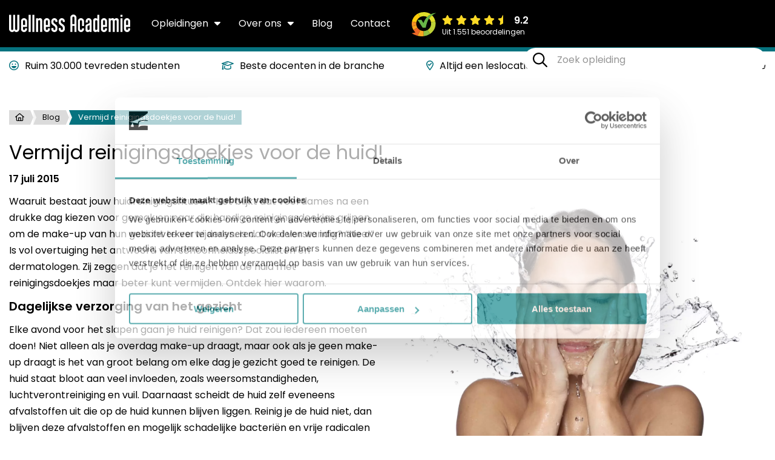

--- FILE ---
content_type: text/html; charset=UTF-8
request_url: https://www.wellnessacademie.com/vermijd-het-reinigen-van-de-huid-met-reinigingsdoekjes/
body_size: 6516
content:
<!DOCTYPE html><html lang="en"><head><meta charset="utf-8"><title>Vermijd reinigingsdoekjes voor de huid! | Wellness Academie</title><meta name="description" content="Wat is de beste manier om de gezichtshuid te reinigen? Reinigingsdoekjes zijn heel handig, maar zijn zeker niet de beste keuze. Lees hier waarom niet!"><meta name="viewport" content="width=device-width, initial-scale=1.0"><meta name="google-site-verification" content="mlX9KGLcQxEGLIZ7YkbpzuE5967Wtr6xLWs1Yr5ekYk"><meta name="google-site-verification" content="p3yYMT43-7erDm_KaKJxCZGa4gKt4KHXvJt2DvU5HoM"><meta name="google-site-verification" content="UtdfV6tGQFeLmsWm_p4-jJuFEpvrlfLZqzntEMVd-XA"><meta name="format-detection" content="telephone=no"><script src="/js/jquery.3.7.0.min.js"></script><script src="/js/main.min_20260131183131.js"></script><link rel="stylesheet" media="screen" href="/css/main_20260131183131.css"><link rel="preconnect" href="https://fonts.googleapis.com"><link rel="preconnect" href="https://fonts.gstatic.com" crossorigin><link href="https://fonts.googleapis.com/css2?family=Poppins:ital,wght@0,400;0,600;0,700;1,400;1,600;1,700&display=swap" rel="stylesheet"><link rel="apple-touch-icon" sizes="180x180" href="/apple-touch-icon.png"><link rel="icon" type="image/png" sizes="32x32" href="/favicon-32x32.png"><link rel="icon" type="image/png" sizes="16x16" href="/favicon-16x16.png"><link rel="manifest" href="/site.webmanifest"><link rel="mask-icon" href="/safari-pinned-tab.svg" color="#5bbad5"><meta name="msapplication-TileColor" content="#ffffff"><meta name="theme-color" content="#ffffff"><meta property="og:title" content="Vermijd reinigingsdoekjes voor de huid! | Wellness Academie"><meta property="og:description" content="Wat is de beste manier om de gezichtshuid te reinigen? Reinigingsdoekjes zijn heel handig, maar zijn zeker niet de beste keuze. Lees hier waarom niet!"><link rel="canonical" href="https://www.wellnessacademie.com/vermijd-het-reinigen-van-de-huid-met-reinigingsdoekjes/"><link rel="alternate" hreflang="nl" href="https://www.wellnessacademie.com/vermijd-het-reinigen-van-de-huid-met-reinigingsdoekjes/">		<meta property="og:image" content="/wp-content/uploads/2015/07/Huidreiniging.jpg"><script>window.dataLayer = window.dataLayer || [];</script></head><body class="blog"><div id="container"><header><div class="top-new clear-fix"><div class="center clear-fix"><div class="logo"><a href="/" aria-label="Logo"><!-- /\ !--></a></div><input id="mobile-menu" type="checkbox"><nav><ul class="list horizontal"><li class="show-mobile"><a href="/">Home</a></li><li><a href="/opleidingsaanbod/">Opleidingen<i class="fa-solid fa-caret-down"></i></a><ul class="submenu"><li><a href="/opleidingsaanbod/massage-therapieen/"><i class="fa-regular fa-chevron-right fa-fw"></i><span>Massages</span></a></li><li><a href="/opleidingsaanbod/schoonheidszorg/"><i class="fa-regular fa-chevron-right fa-fw"></i><span>Schoonheidsspecialist(e)</span></a></li><li><a href="/opleidingsaanbod/haarverzorging/"><i class="fa-regular fa-chevron-right fa-fw"></i><span>Kapper &amp; Haarverzorging</span></a></li><li><a href="/opleidingsaanbod/nagelstyling/"><i class="fa-regular fa-chevron-right fa-fw"></i><span>Nagelstyling &amp; Pedicure</span></a></li><li><a href="/opleidingsaanbod/visagie/"><i class="fa-regular fa-chevron-right fa-fw"></i><span>Visagie &amp; Make-up</span></a></li><li><a href="/opleidingsaanbod/beauty/"><i class="fa-regular fa-chevron-right fa-fw"></i><span>Beauty</span></a></li><li><a href="/opleidingsaanbod/reflexologie/"><i class="fa-regular fa-chevron-right fa-fw"></i><span>Reflexologie</span></a></li><li><a href="/opleidingsaanbod/holistische-therapie/"><i class="fa-regular fa-chevron-right fa-fw"></i><span>Holistische therapiëen</span></a></li><li><a href="/opleidingsaanbod/overige/"><i class="fa-regular fa-chevron-right fa-fw"></i><span>Overige</span></a></li><li><a href="/opleidingsaanbod/thuisstudie/"><i class="fa-regular fa-chevron-right fa-fw"></i><span>Online trainingen</span></a></li><li><a href="/opleidingsaanbod/nieuw/"><i class="fa-regular fa-chevron-right fa-fw"></i><span>Nieuw</span></a></li><li><a href="/opleidingskalender/"><i class="fa-regular fa-chevron-right fa-fw"></i><span>Opleidingskalender</span></a></li><li><a href="/last-minute-aanbiedingen/"><i class="fa-regular fa-chevron-right fa-fw"></i><span>Last minute aanbiedingen</span></a></li><li><a href="/inschrijvingsformulier/"><i class="fa-regular fa-pen-to-square fa-fw"></i><span><b>Inschrijvingsformulier</b></span></a></li></ul></li><li><a href="/over-ons/">Over ons<i class="fa-solid fa-caret-down"></i></a><ul class="submenu"><li><a href="/opleidingslocaties/"><i class="fa-regular fa-chevron-right fa-fw"></i><span>Opleidingslocaties</span></a></li><li><a href="/opendagen-infoavonden/"><i class="fa-regular fa-chevron-right fa-fw"></i><span>Info-avonden / opendagen</span></a></li><li><a href="/kmo-portefeuille/"><i class="fa-regular fa-chevron-right fa-fw"></i><span>KMO-portefeuille</span></li></a><li><a href="/uwv-vergoeding/"><i class="fa-regular fa-chevron-right fa-fw"></i><span>UWV vergoeding</span></li></a><li><a href="/werkgevers-vergoeding/"><i class="fa-regular fa-chevron-right fa-fw"></i><span>Werkgevers vergoeding</span></li></a><li><a href="/examen-aanvragen/"><i class="fa-regular fa-chevron-right fa-fw"></i><span>Digitaal examen</span></a></li><li><a href="/vacatures/"><i class="fa-regular fa-chevron-right fa-fw"></i><span>Vacatures</span></a></li><li><a href="/herroepingsformulier/"><i class="fa-regular fa-chevron-right fa-fw"></i><span>Herroepingsformulier</span></a></li></ul></li><li><a href="/blog/">Blog</a></li><li><a href="/contact/">Contact</a></li></ul></nav><div class="klanten-vertellen"><a href="/klantenvertellen/" target="_blank"><i class="fa-solid fa-star"></i><i class="fa-solid fa-star"></i><i class="fa-solid fa-star"></i><i class="fa-solid fa-star"></i><i class="fa-solid fa-star-half"></i> <b>9.2</b><small>Uit 1.551 beoordelingen</small></a></div><div class="float-right"><form action="/" method="GET"><i class="fa-regular fa-magnifying-glass fa-xl search"></i><input type="text" name="s" id="search" value="" placeholder="Zoek opleiding" class="large" autocomplete="off"><ul class="autocomplete"></ul></form><label id="mobile-menu-link" for="mobile-menu"><i class="fa-regular fa-bars fa-xl fa-fw"></i><i class="fa-regular fa-xmark fa-xl fa-fw"></i><span>Menu</span></label></div></div></div><div class="kicker-new"><!-- /\ !--></div><div class="usps"><div class="center"><ul class="flex horizontal"><li><i class="fa-regular fa-face-laugh"></i>Ruim 30.000 tevreden studenten</li><li><i class="fa-regular fa-graduation-cap"></i>Beste docenten in de branche</li><li><i class="fa-regular fa-location-check"></i>Altijd een leslocatie in de buurt</li><li><i class="fa-regular fa-thumbs-up"></i>Hoge tevredenheidsscore</li></ul></div></div></header><main><section><div class="center text"><ul id="breadcrumbs"><li><a href="/"><i class="fa-regular fa-house"></i></a></li><li><a href="/blog">Blog</a></li><li><span>Vermijd reinigingsdoekjes voor de huid!</span></li></ul><div class="page-title"><h1>Vermijd reinigingsdoekjes voor de huid!</h1></div><div class="summary"><b>17 juli 2015</b></div><img src="/wp-content/uploads/2015/07/Huidreiniging.jpg" class="inline-thumb" alt="Vermijd reinigingsdoekjes voor de huid!">		<div><p>Waaruit bestaat jouw huidreinigingsritueel? Het blijkt dat veel dames na een drukke dag kiezen voor gemak en naar die handige reinigingsdoekjes grijpen om de make-up van hun gezicht te verwijderen. Is dat wel verstandig? “Nee!” Is vol overtuiging het antwoord van schoonheidsspecialisten en dermatologen. Zij zeggen dat je het reinigen van de huid met reinigingsdoekjes maar beter kunt vermijden. Ontdek hier waarom.</p><h2>Dagelijkse verzorging van het gezicht</h2><p>Elke avond voor het slapen gaan je huid reinigen? Dat zou iedereen moeten doen! Niet alleen als je overdag make-up draagt, maar ook als je geen make-up draagt is het van groot belang om elke dag je gezicht goed te reinigen. De huid staat bloot aan veel invloeden, zoals weersomstandigheden, luchtverontreiniging en vuil. Daarnaast scheidt de huid zelf eveneens afvalstoffen uit die op de huid kunnen blijven liggen. Reinig je de huid niet, dan blijven deze afvalstoffen en mogelijk schadelijke bacteriën en vrije radicalen aanwezig op de huid. Bovendien gaat de huid tijdens je slaap hard aan het werk om zich te herstellen; je bevordert dit proces door de huid goed te reinigen voor het slapen gaan.</p><h2>Waarom zijn reinigingsdoekjes niet goed?</h2><p>Aan het einde van de dag is de neiging groot om naar reinigingsdoekjes te grijpen; snel en effectief zou je denken, maar niets is minder waar. Een van de dermatologen die ons waarschuwt voor reinigingsdoekjes is Patricia Weller, bekend van de <em>Cosmopolitan</em>. Zij zegt hierover: <em>“Reinigingsdoekjes zijn super handig, maar ze laten allerlei ingrediënten op je huid achter, omdat je ze er niet afspoelt met water. Ze duwen daarnaast ook een groot deel van de make-up in je huid, in plaats van het eraf te halen.” </em>Een ander probleem met de reinigingsdoekjes is dat men al snel gaat schuren en schrobben over de huid, omdat de doekjes niet vochtig genoeg zijn om de make-up er af te krijgen. Dit kan irritaties van de huid veroorzaken waardoor je nog verder van huis bent en de huid meer kwaad dan goed doet tijdens het reinigen.</p><h2>Alternatieven voor het reinigen van je gezicht</h2><p>Wat doe je in situaties waarin je geen goede reinigingsmiddelen voorhanden hebt? Volgens de dermatologe Patricia Weller kun je dan nog beter je gezicht gewoon met water schoonmaken en afdrogen met een handdoek. Reinigingsdoekjes zijn alleen in uiterste noodgevallen een optie; bijvoorbeeld als je onderweg bent, tijdens een backpack trip of op een festival. Zoek je naar een gemakkelijke oplossing, neem dan liever micellair water en watjes mee, in plaats van reinigingsdoekjes. Micellair water bevat micellen. Dit zijn clustertjes die vet en vuil aan zich kunnen hechten. Met een watje veeg je het gemakkelijk van de huid. Alleen het gebruik van micellair water is geen vervanging voor een complete huidreiniging.</p><h2>Huidreiniging: hoe moet het dan wel?</h2><p>Wil je leren hoe je de huid perfect kunt reinigen zonder de huid te beschadigen? Volg dan een van de schoonheidsopleidingen van de Wellness Academie, bijvoorbeeld een <strong><a href="/cursus-gelaatsverzorging/">Cursus Gelaatsverzorging</a></strong> of volg de volledige <strong><a href="/opleiding-schoonheidsspecialiste/">Opleiding Schoonheidsspecialiste</a></strong>. Hier wordt uitgebreid ingegaan op de bouw en werking van de huid en de beste methodes om de huid te reinigen en te verzorgen!</p></div></div></section><section class="pt-0"><div class="center no-gutter"><h2 class="gutter">Cursussen die je mogelijk ook interesseren</h2><div class="flex courses horizontal scrollable"><article><div class="inner click-child"><div class="image"><img src="/wp-content/uploads/2015/01/cursus-gelaatsverzorging.png" loading="lazy" alt="Gelaatsverzorging"></div><div class="title">Gelaatsverzorging</div><ul><li><label>Duur</label>4 dagen</li><li><label>Prijs</label>&euro; 565</li></ul><div class="bottom"><a href="/cursus-gelaatsverzorging/" class="button bg-green-dark">Meer informatie</a></div></div></article><article><div class="inner click-child"><div class="image"><img src="/wp-content/uploads/2015/01/shutterstock_18641194392-scaled.jpg" loading="lazy" alt="Schoonheidsspecialist(e)"></div><div class="title">Schoonheidsspecialist(e)</div><ul><li><label>Duur</label>18 - 26 dagen</li><li><label>Prijs</label>v.a. &euro; 1.849</li></ul><div class="bottom"><a href="/opleiding-schoonheidsspecialiste/" class="button bg-green-dark">Meer informatie</a></div></div></article></div></div></section><section class="bg-gray-dark locations"><div class="center"><div class="title font-weight-semi-bold font-size-xxlarge"><small class="text-upper">Altijd in de buurt</small><span class="color-green-dark">9 leslocaties</span> door heel Nederland en Belgi&euml;</div><div><ul class="flex locations horizontal"><li><a href="/amsterdam/"><label><i class="fa-regular fa-location-pin fa-lg"></i></label>Amsterdam</a></li><li><a href="/antwerpen/"><label><i class="fa-regular fa-location-pin fa-lg"></i></label>Antwerpen</a></li><li><a href="/apeldoorn/"><label><i class="fa-regular fa-location-pin fa-lg"></i></label>Apeldoorn</a></li><li><a href="/eindhoven/"><label><i class="fa-regular fa-location-pin fa-lg"></i></label>Eindhoven</a></li><li><a href="/gent/"><label><i class="fa-regular fa-location-pin fa-lg"></i></label>Gent</a></li><li><a href="/hasselt/"><label><i class="fa-regular fa-location-pin fa-lg"></i></label>Hasselt</a></li><li><a href="/nijmegen/"><label><i class="fa-regular fa-location-pin fa-lg"></i></label>Nijmegen</a></li><li><a href="/rotterdam/"><label><i class="fa-regular fa-location-pin fa-lg"></i></label>Rotterdam</a></li><li><a href="/utrecht/"><label><i class="fa-regular fa-location-pin fa-lg"></i></label>Utrecht</a></li>							</ul><ul class="summary"><li><i class="fa-regular fa-circle-parking fa-xl"></i><span class="show-mobile">Dichtbij parkeren</span><span class="hide-mobile">Altijd dichtbij parkeren</span></li><li><i class="fa-regular fa-bus fa-xl"></i><span class="show-mobile">OV bereikbaar</span><span class="hide-mobile">Goed bereikbaar via het OV</span></li></ul></div></div></section><section class="bg-gray-thin"><div class="center no-gutter"><div class="tight clear-fix"><div class="float-left w-30 gutter"><div class="title font-size-xxlarge font-weight-semi-bold color-green-dark"><small class="text-upper">Kom eens kennismaken</small>Volgende<br>infoavonden</div><p>Wil je de Wellness Academie beter leren kennen? Dan ben je van harte welkom op onze infoavonden of opendagen.</p><p class="hide-mobile"><a href="/opendagen-infoavonden/" class="font-weight-semi-bold">Meer over onze infoavonden</a></p></div><div class="float-right w-60"><ul class="list open-house horizontal"><li class="be"><a href="/opendagen-infoavonden/"><label>2<br>feb</label><span>Wilrijk<br><small>19:00 - 21:00</small></span></a></li><li class="nl"><a href="/opendagen-infoavonden/"><label>4<br>feb</label><span>Amsterdam<br><small>19:00 - 21:00</small></span></a></li><li class="be"><a href="/opendagen-infoavonden/"><label>9<br>feb</label><span>Drongen<br><small>19:00 - 21:00</small></span></a></li><li class="nl"><a href="/opendagen-infoavonden/"><label>11<br>feb</label><span>Nijmegen<br><small>19:00 - 21:00</small></span></a></li><li class="be"><a href="/opendagen-infoavonden/"><label>11<br>mrt</label><span>Hasselt<br><small>19:00 - 21:00</small></span></a></li><li class="nl"><a href="/opendagen-infoavonden/"><label>26<br>mrt</label><span>Rotterdam<br><small>19:00 - 21:00</small></span></a></li><li class="nl"><a href="/opendagen-infoavonden/"><label>21<br>apr</label><span>Utrecht<br><small>19:00 - 21:00</small></span></a></li><li class="nl"><a href="/opendagen-infoavonden/"><label>22<br>apr</label><span>Eindhoven<br><small>19:00 - 21:00</small></span></a></li>								</ul><div class="gutter show-mobile mt-40 text-center"><a href="/opendagen-infoavonden/" class="button large bg-black font-weight-semi-bold">Meer over onze infoavonden</a></div></div></div></div></section><section><div class="center no-gutter"><ul class="logos"><li><img src="/images/logos/uwv.svg" loading="lazy" alt="UWV"></li><li><img src="/images/logos/cedeo-new.svg" loading="lazy" alt="Cedeo"></li><li><img src="/images/logos/nrto-keurmerk.png" loading="lazy" alt="NRTO"></li><li><img src="/images/logos/ktno.svg" loading="lazy" alt="KTNO"></li><li><img src="/images/logos/kmo.png" loading="lazy" alt="KMO-portefeuille"></li><li><img src="/images/logos/bbf.svg" loading="lazy" alt="Belgische Beauty Federatie"></li><li><img src="/images/logos/bmf.png" loading="lazy" alt="Belgische Massage Federatie"></li><li><img src="/images/logos/batc.png" loading="lazy" alt="BATC Beroepsorganisatie"></li></ul></div></section><section class="bg-taupe"><div class="center"><div class="tight newsletter"><img src="/images/footer.webp" alt=""><div class="w-50"><div class="title">Altijd op de hoogte</div><p>Meld je aan voor onze maandelijkse nieuwsbrief. Zo blijf je op de hoogte van de laatste nieuwtjes in de branche en informeren wij je over tips en weetjes!</p><form action="" method="post" class="mt-20"><input type="text" name="newsletter_name" value="" placeholder="Je naam" class="large"><input type="text" name="newsletter_emailaddress" value="" placeholder="Je e-mailadres" class="large"><button type="submit" name="newsletter_submit" class="bg-green-dark large">Inschrijven</button></form></div></div></div></section></main><div class="kicker-footer"><!-- /\ !--></div><footer><div class="center clear-fix no-gutter"><div class="w-30 float-left gutter"><div class="logo"><a><!-- /\ !--></a></div><p>Volwaardige begrijpbare to-the-point opleidingen van gerenommeerde vakdocenten voor een betaalbare prijs.</p><p><i class="fa-regular fa-phone"></i><a href="tel:011872703">BE: 011-872703</a><br><i class="fa-regular fa-phone"></i><a href="tel:0407200993">NL: 040-72 00 993</a></p><div class="klanten-vertellen"><a href="/klantenvertellen/" target="_blank"><i class="fa-solid fa-star"></i><i class="fa-solid fa-star"></i><i class="fa-solid fa-star"></i><i class="fa-solid fa-star"></i><i class="fa-solid fa-star-half"></i><small>Uit 1.551 beoordelingen</small></a></div><div class="license"><p>Licentiehouders<br>BE: Alternatieva VZW (Ondernemingsnr: 0861.827.974)<br>NL: Wellness Academie BV (KVK: 62819526)<br>CRKBO geregistreerd - Vrijgesteld van BTW</p></div></div><div class="w-60 float-right list horizontal"><div class="c-3"><span class="title">Over ons</span><ul class="list vertical"><li><a href="/opendagen-infoavonden/">Infoavonden</a></li><li><a href="/blog/">Blog</a></li><li><a href="/opleidingslocaties/">Locaties</a></li><li><a href="/kmo-portefeuille/">KMO-portefeuille</a></li><li><a href="/documents/Policy.pdf">Policy</a></li><li><a href="/klachtenafhandeling/">Klachten</a></li><li><a href="/examen-aanvragen/">Digitaal examen</a></li><li><a href="/vacatures/">Vacatures</a></li><li><a href="/contact/">Contact</a></li></ul></div><div class="c-3"><span class="title">Locaties</span><ul class="list vertical"><li><a href="/amsterdam/">Amsterdam</a></li><li><a href="/antwerpen/">Antwerpen</a></li><li><a href="/apeldoorn/">Apeldoorn</a></li><li><a href="/eindhoven/">Eindhoven</a></li><li><a href="/gent/">Gent</a></li><li><a href="/hasselt/">Hasselt</a></li><li><a href="/nijmegen/">Nijmegen</a></li><li><a href="/rotterdam/">Rotterdam</a></li><li><a href="/utrecht/">Utrecht</a></li>							</ul></div><div class="c-4"><span class="title">Populaire opleidingen</span><ul class="list vertical"><li><a href="/opleiding-massagetherapeut-masseur/">Opleiding massage</a></li><li><a href="/kappersopleiding/">Kappersopleiding</a></li><li><a href="/opleiding-nagelstyliste/">Opleiding nagelstyliste</a></li><li><a href="/opleiding-pedicure/">Opleiding pedicure</a></li><li><a href="/opleiding-schoonheidsspecialiste/">Opleiding schoonheidsspecialiste</a></li><li><a href="/cursus-barbier-basis/">Barbier opleiding</a></li><li><a href="/opleidingsaanbod/thuisstudie/">Online trainingen</a></li><li><a href="/opleidingsaanbod/nieuw/">Nieuw</a></li><li><a href="/opleidingskalender/">Opleidingskalender</a></li><li><a href="/last-minute-aanbiedingen/">Last minute aanbiedingen</a></li>							</ul></div></div></div><div class="center" id="copyright"><div class="inner clear-fix"><ul class="list horizontal no-gutter float-left"><li>&copy; 2026 Wellness Academie</li><li><a href="/algemene-voorwaarden/">Algemene Voorwaarden</a></li><li><a href="/privacy-disclaimer/">Privacy</a></li><li><a href="/algemene-voorwaarden/">NRTO Gedragscode</a></li></ul><ul class="list horizontal no-gutter float-right"><li><a href="https://www.facebook.com/wellnessacademie/" aria-label="Facebook" target="_blank"><i class="fa-brands fa-facebook-f fa-lg"></i></a></li><li><a href="https://www.instagram.com/wellnessacademie/" aria-label="Instagram" target="_blank"><i class="fa-brands fa-instagram fa-lg"></i></a></li><li><a href="https://www.linkedin.com/company/wellness-academie/" aria-label="Linked In" target="_blank"><i class="fa-brands fa-linkedin-in fa-lg"></i></a></li></ul></div></div></footer></div><noscript><iframe src="//www.googletagmanager.com/ns.html?id=GTM-57HSC6" height="0" width="0" style="display:none;visibility:hidden"></iframe></noscript><script>(function(w,d,s,l,i){w[l]=w[l]||[];w[l].push({'gtm.start':new Date().getTime(),event:'gtm.js'});var f=d.getElementsByTagName(s)[0],j=d.createElement(s),dl=l!='dataLayer'?'&l='+l:'';j.async=true;j.src='https://www.googletagmanager.com/gtm.js?id='+i+dl;f.parentNode.insertBefore(j,f);})(window,document,'script','dataLayer','GTM-57HSC6');</script><script type="application/ld+json">{"@context":"https:\/\/schema.org","@type":"WebSite","name":"Wellness Academie","url":"https:\/\/www.wellnessacademie.com","potentialAction":{"@type":"SearchAction","target":"https:\/\/www.wellnessacademie.com\/?s={search_term_string}","query-input":"required name=search_term_string"},"publisher":{"@type":"Organization","name":"Wellness Academie","url":"https:\/\/www.wellnessacademie.com","sameAs":["https:\/\/www.facebook.com\/wellnessacademie\/","https:\/\/www.youtube.com\/@wellnessacademie1752","https:\/\/www.instagram.com\/wellnessacademie\/","https:\/\/www.linkedin.com\/company\/wellness-academie\/","https:\/\/www.klantenvertellen.nl\/reviews\/1038370\/wellness_academie"],"aggregateRating":{"@type":"AggregateRating","bestRating":10,"worstRating":1,"ratingValue":9.2,"reviewCount":"1551","url":"https:\/\/www.klantenvertellen.nl\/reviews\/1038370\/wellness_academie"}},"0":{"@context":"https:\/\/schema.org","@type":"BreadcrumbList","itemListElement":[{"@type":"ListItem","position":1,"name":"Home","item":"https:\/\/www.wellnessacademie.com\/"},{"@type":"ListItem","position":2,"name":"Blog","item":"https:\/\/www.wellnessacademie.com\/blog"},{"@type":"ListItem","position":3,"name":"Vermijd reinigingsdoekjes voor de huid!","item":"https:\/\/www.wellnessacademie.com\/vermijd-het-reinigen-van-de-huid-met-reinigingsdoekjes\/"}]}}</script>		<script></script><script>window.$zopim||(function(d,s){var z=$zopim=function(c){z._.push(c)},$=z.s=d.createElement(s),e=d.getElementsByTagName(s)[0];z.set=function(o){z.set._.push(o)};z._=[];z.set._=[];$.async=!0;$.setAttribute('charset','utf-8');$.src='//v2.zopim.com/?2hgtqJcM6GVWARyzyBKv3xg5mIiXNqjk';z.t=+new Date;$.type='text/javascript';e.parentNode.insertBefore($,e)})(document,'script');</script><script>$zopim(function(){$zopim.livechat.set({name: '', email: ''}); });$zopim( function() {	$zopim.livechat.concierge.setName('Wellness Academie'); });</script></body></html>

--- FILE ---
content_type: text/css
request_url: https://www.wellnessacademie.com/css/main_20260131183131.css
body_size: 15827
content:
a{color:var(--color-link);cursor:pointer}:root{--color-white: #FFFFFF;--color-white-rgb: 255, 255, 255;--color-black: #000000;--color-black-rgb: 0, 0, 0;--color-link: #000000;--color-link-rgb: 0, 0, 0;--color-yellow: #FDDA25;--color-yellow-rgb: 253, 218, 37;--color-red: #CC2020;--color-red-rgb: 204, 32, 32;--color-orange: #f58a00;--color-orange-rgb: 245, 138, 0;--color-green-light: #0f7985;--color-green-light-rgb: 15, 121, 133;--color-green-medium: #06737f;--color-green-medium-rgb: 6, 115, 127;--color-green-dark: #1b5056;--color-green-dark-rgb: 27, 80, 86;--color-green-thin: #d1e0e2;--color-green-thin-rgb: 209, 224, 226;--color-outline: #f58a00;--color-outline-rgb: 245, 138, 0;--color-taupe: #eee7dd;--color-taupe-rgb: 238, 231, 221;--color-gray-light: #f5f5f5;--color-gray-light-rgb: 245, 245, 245;--color-gray-thin: #f9f9f9;--color-gray-thin-rgb: 249, 249, 249;--color-gray-dark: #f0f0f0;--color-gray-dark-rgb: 240, 240, 240;--color-gray-tab: #dbdbdb;--color-gray-tab-rgb: 219, 219, 219;--color-gray-strong: #333333;--color-gray-strong-rgb: 51, 51, 51;--font-weight-regular: 400;--font-weight-medium: 500;--font-weight-semi-bold: 600;--font-weight-bold: 700;--font-size-xxxsmall: 12px;--font-size-xxsmall: 13px;--font-size-xsmall: 14px;--font-size-small: 15px;--font-size-medium: 16px;--font-size-large: 20px;--font-size-mlarge: 24px;--font-size-xslarge: 28px;--font-size-xlarge: 32px;--font-size-xxlarge: 46px}:root .font-weight-regular{font-weight:var(--font-weight-regular)}:root .font-weight-medium{font-weight:var(--font-weight-medium)}:root .font-weight-semi-bold{font-weight:var(--font-weight-semi-bold)}:root .font-weight-bold{font-weight:var(--font-weight-bold)}:root .font-size-xxxsmall{font-size:var(--font-size-xxxsmall)}:root .font-size-xxsmall{font-size:var(--font-size-xxsmall)}:root .font-size-xsmall{font-size:var(--font-size-xsmall)}:root .font-size-small{font-size:var(--font-size-small)}:root .font-size-medium{font-size:var(--font-size-medium)}:root .font-size-large{font-size:var(--font-size-large)}:root .font-size-mlarge{font-size:var(--font-size-mlarge)}:root .font-size-xslarge{font-size:var(--font-size-xslarge)}:root .font-size-xlarge{font-size:var(--font-size-xlarge)}:root .font-size-xxlarge{font-size:var(--font-size-xxlarge)}.bg-white{background-color:var(--color-white)}.color-white{color:var(--color-white) !important}a.button.bg-white,button.bg-white{transition-duration:0s}a.button.bg-white:not(.disabled):hover,button.bg-white:not(.disabled):hover{box-shadow:0 0 0 3px rgba(var(--color-white-rgb), 0.3)}.click-child:hover a.button.bg-white:not(.disabled){box-shadow:0 0 0 3px rgba(var(--color-white-rgb), 0.3)}.bg-black{background-color:var(--color-black)}.color-black{color:var(--color-black) !important}a.button.bg-black,button.bg-black{transition-duration:0s}a.button.bg-black:not(.disabled):hover,button.bg-black:not(.disabled):hover{box-shadow:0 0 0 3px rgba(var(--color-black-rgb), 0.3)}.click-child:hover a.button.bg-black:not(.disabled){box-shadow:0 0 0 3px rgba(var(--color-black-rgb), 0.3)}.bg-link{background-color:var(--color-link)}.color-link{color:var(--color-link) !important}a.button.bg-link,button.bg-link{transition-duration:0s}a.button.bg-link:not(.disabled):hover,button.bg-link:not(.disabled):hover{box-shadow:0 0 0 3px rgba(var(--color-link-rgb), 0.3)}.click-child:hover a.button.bg-link:not(.disabled){box-shadow:0 0 0 3px rgba(var(--color-link-rgb), 0.3)}.bg-yellow{background-color:var(--color-yellow)}.color-yellow{color:var(--color-yellow) !important}a.button.bg-yellow,button.bg-yellow{transition-duration:0s}a.button.bg-yellow:not(.disabled):hover,button.bg-yellow:not(.disabled):hover{box-shadow:0 0 0 3px rgba(var(--color-yellow-rgb), 0.3)}.click-child:hover a.button.bg-yellow:not(.disabled){box-shadow:0 0 0 3px rgba(var(--color-yellow-rgb), 0.3)}.bg-red{background-color:var(--color-red)}.color-red{color:var(--color-red) !important}a.button.bg-red,button.bg-red{transition-duration:0s}a.button.bg-red:not(.disabled):hover,button.bg-red:not(.disabled):hover{box-shadow:0 0 0 3px rgba(var(--color-red-rgb), 0.3)}.click-child:hover a.button.bg-red:not(.disabled){box-shadow:0 0 0 3px rgba(var(--color-red-rgb), 0.3)}.bg-orange{background-color:var(--color-orange)}.color-orange{color:var(--color-orange) !important}a.button.bg-orange,button.bg-orange{transition-duration:0s}a.button.bg-orange:not(.disabled):hover,button.bg-orange:not(.disabled):hover{box-shadow:0 0 0 3px rgba(var(--color-orange-rgb), 0.3)}.click-child:hover a.button.bg-orange:not(.disabled){box-shadow:0 0 0 3px rgba(var(--color-orange-rgb), 0.3)}.bg-green-light{background-color:var(--color-green-light)}.color-green-light{color:var(--color-green-light) !important}a.button.bg-green-light,button.bg-green-light{transition-duration:0s}a.button.bg-green-light:not(.disabled):hover,button.bg-green-light:not(.disabled):hover{box-shadow:0 0 0 3px rgba(var(--color-green-light-rgb), 0.3)}.click-child:hover a.button.bg-green-light:not(.disabled){box-shadow:0 0 0 3px rgba(var(--color-green-light-rgb), 0.3)}.bg-green-medium{background-color:var(--color-green-medium)}.color-green-medium{color:var(--color-green-medium) !important}a.button.bg-green-medium,button.bg-green-medium{transition-duration:0s}a.button.bg-green-medium:not(.disabled):hover,button.bg-green-medium:not(.disabled):hover{box-shadow:0 0 0 3px rgba(var(--color-green-medium-rgb), 0.3)}.click-child:hover a.button.bg-green-medium:not(.disabled){box-shadow:0 0 0 3px rgba(var(--color-green-medium-rgb), 0.3)}.bg-green-dark{background-color:var(--color-green-dark)}.color-green-dark{color:var(--color-green-dark) !important}a.button.bg-green-dark,button.bg-green-dark{transition-duration:0s}a.button.bg-green-dark:not(.disabled):hover,button.bg-green-dark:not(.disabled):hover{box-shadow:0 0 0 3px rgba(var(--color-green-dark-rgb), 0.3)}.click-child:hover a.button.bg-green-dark:not(.disabled){box-shadow:0 0 0 3px rgba(var(--color-green-dark-rgb), 0.3)}.bg-green-thin{background-color:var(--color-green-thin)}.color-green-thin{color:var(--color-green-thin) !important}a.button.bg-green-thin,button.bg-green-thin{transition-duration:0s}a.button.bg-green-thin:not(.disabled):hover,button.bg-green-thin:not(.disabled):hover{box-shadow:0 0 0 3px rgba(var(--color-green-thin-rgb), 0.3)}.click-child:hover a.button.bg-green-thin:not(.disabled){box-shadow:0 0 0 3px rgba(var(--color-green-thin-rgb), 0.3)}.bg-outline{background-color:var(--color-outline)}.color-outline{color:var(--color-outline) !important}a.button.bg-outline,button.bg-outline{transition-duration:0s}a.button.bg-outline:not(.disabled):hover,button.bg-outline:not(.disabled):hover{box-shadow:0 0 0 3px rgba(var(--color-outline-rgb), 0.3)}.click-child:hover a.button.bg-outline:not(.disabled){box-shadow:0 0 0 3px rgba(var(--color-outline-rgb), 0.3)}.bg-taupe{background-color:var(--color-taupe)}.color-taupe{color:var(--color-taupe) !important}a.button.bg-taupe,button.bg-taupe{transition-duration:0s}a.button.bg-taupe:not(.disabled):hover,button.bg-taupe:not(.disabled):hover{box-shadow:0 0 0 3px rgba(var(--color-taupe-rgb), 0.3)}.click-child:hover a.button.bg-taupe:not(.disabled){box-shadow:0 0 0 3px rgba(var(--color-taupe-rgb), 0.3)}.bg-gray-light{background-color:var(--color-gray-light)}.color-gray-light{color:var(--color-gray-light) !important}a.button.bg-gray-light,button.bg-gray-light{transition-duration:0s}a.button.bg-gray-light:not(.disabled):hover,button.bg-gray-light:not(.disabled):hover{box-shadow:0 0 0 3px rgba(var(--color-gray-light-rgb), 0.3)}.click-child:hover a.button.bg-gray-light:not(.disabled){box-shadow:0 0 0 3px rgba(var(--color-gray-light-rgb), 0.3)}.bg-gray-thin{background-color:var(--color-gray-thin)}.color-gray-thin{color:var(--color-gray-thin) !important}a.button.bg-gray-thin,button.bg-gray-thin{transition-duration:0s}a.button.bg-gray-thin:not(.disabled):hover,button.bg-gray-thin:not(.disabled):hover{box-shadow:0 0 0 3px rgba(var(--color-gray-thin-rgb), 0.3)}.click-child:hover a.button.bg-gray-thin:not(.disabled){box-shadow:0 0 0 3px rgba(var(--color-gray-thin-rgb), 0.3)}.bg-gray-dark{background-color:var(--color-gray-dark)}.color-gray-dark{color:var(--color-gray-dark) !important}a.button.bg-gray-dark,button.bg-gray-dark{transition-duration:0s}a.button.bg-gray-dark:not(.disabled):hover,button.bg-gray-dark:not(.disabled):hover{box-shadow:0 0 0 3px rgba(var(--color-gray-dark-rgb), 0.3)}.click-child:hover a.button.bg-gray-dark:not(.disabled){box-shadow:0 0 0 3px rgba(var(--color-gray-dark-rgb), 0.3)}.bg-gray-tab{background-color:var(--color-gray-tab)}.color-gray-tab{color:var(--color-gray-tab) !important}a.button.bg-gray-tab,button.bg-gray-tab{transition-duration:0s}a.button.bg-gray-tab:not(.disabled):hover,button.bg-gray-tab:not(.disabled):hover{box-shadow:0 0 0 3px rgba(var(--color-gray-tab-rgb), 0.3)}.click-child:hover a.button.bg-gray-tab:not(.disabled){box-shadow:0 0 0 3px rgba(var(--color-gray-tab-rgb), 0.3)}.bg-gray-strong{background-color:var(--color-gray-strong)}.color-gray-strong{color:var(--color-gray-strong) !important}a.button.bg-gray-strong,button.bg-gray-strong{transition-duration:0s}a.button.bg-gray-strong:not(.disabled):hover,button.bg-gray-strong:not(.disabled):hover{box-shadow:0 0 0 3px rgba(var(--color-gray-strong-rgb), 0.3)}.click-child:hover a.button.bg-gray-strong:not(.disabled){box-shadow:0 0 0 3px rgba(var(--color-gray-strong-rgb), 0.3)}*{padding:0px;margin:0px}html{-webkit-box-sizing:border-box;-moz-box-sizing:border-box;box-sizing:border-box;scroll-behavior:smooth}*,*:before,*:after{-webkit-box-sizing:inherit;-moz-box-sizing:inherit;box-sizing:inherit;text-rendering:optimizeLegibility}img[data-src]{display:none !important}ul{list-style:none}ul li{list-style:none}ul ul li{list-style:none}img,input{border:none}a{text-decoration:none;outline:none;cursor:pointer}p a,.content .tab li a{text-decoration:underline}p a:hover,.content .tab li a:hover{text-decoration:none}span{outline:none}i{letter-spacing:0px}svg.svg-inline--fa{margin:0 10px 0 0}.button svg.svg-inline--fa{margin:0 0 0 10px}.upper{text-transform:uppercase}.text-left{text-align:left}.text-center{text-align:center}.text-right{text-align:right}.buttons{margin:20px 0 0}@media screen and (max-width: 800px){.buttons{margin:0}.buttons .button{margin:20px 0 0 !important}}.buttons .button{margin:0 15px 0 0}.buttons .button:last-child{margin:0}.buttons .button.circle{width:50px;line-height:50px;padding:0;text-align:center;border-radius:100% !important}.buttons .button.circle svg{margin:0}.click-child{cursor:pointer}::-webkit-input-placeholder{color:#969696}:-moz-placeholder{color:#969696}::-moz-placeholder{color:#969696}:-ms-input-placeholder{color:#969696}.clear-fix:after,.open-house.horizontal li a:after,.teachers article:after,.courses-new.vertical article .inner:after,.locations-new.vertical article .inner:after,.courses.vertical article .inner:after,.locations.vertical article .inner:after,ul.list.horizontal:after,div.list.vertical article .row:after,div.list.horizontal article .inner:after,div.list.horizontal div.c-1 .inner:after,div.list.horizontal div.c-2 .inner:after,div.list.horizontal div.c-3 .inner:after,div.list.horizontal div.c-4 .inner:after,div.list.horizontal div.c-5 .inner:after,div.list.horizontal div.c-6 .inner:after,div.list.horizontal div.c-7 .inner:after,div.list.horizontal div.c-8 .inner:after,div.list.horizontal div.c-9 .inner:after,div.list.horizontal div.c-10 .inner:after,div.list.horizontal div.c-11 .inner:after,div.list.horizontal div.c-12 .inner:after,div.list.horizontal:after{content:".";display:block;clear:both;visibility:hidden;line-height:0;height:0}.clear-fix,.open-house.horizontal li a,.teachers article,.courses-new.vertical article .inner,.locations-new.vertical article .inner,.courses.vertical article .inner,.locations.vertical article .inner,ul.list.horizontal,div.list.vertical article .row,div.list.horizontal article .inner,div.list.horizontal div.c-1 .inner,div.list.horizontal div.c-2 .inner,div.list.horizontal div.c-3 .inner,div.list.horizontal div.c-4 .inner,div.list.horizontal div.c-5 .inner,div.list.horizontal div.c-6 .inner,div.list.horizontal div.c-7 .inner,div.list.horizontal div.c-8 .inner,div.list.horizontal div.c-9 .inner,div.list.horizontal div.c-10 .inner,div.list.horizontal div.c-11 .inner,div.list.horizontal div.c-12 .inner,div.list.horizontal{zoom:1}.noscroll{overflow:hidden;position:fixed}div.center,div.block{max-width:1400px;margin:0 auto}div.center{padding-left:15px;padding-right:15px;position:relative}div.tight{width:90%;margin:0 auto;position:relative}#container{margin:0px auto;width:100%}.float-left{float:left}.float-right{float:right}.text-center{text-align:center}p{margin-top:15px;line-height:27px}.text-upper{text-transform:uppercase}iframe{max-width:100%}.show-mobile{display:none !important}.hide{display:none !important}.visible{visibility:visible;opacity:1;transition:opacity .5s linear}.hidden{visibility:hidden;opacity:0;transition:visibility 0s .5s,opacity .5s linear}.blink{animation:blinker 1s linear infinite}.noselect,.gesture{pointer-events:none;-webkit-user-select:none;-khtml-user-select:none;-moz-user-select:none;-o-user-select:none;user-select:none}@keyframes blinker{50%{opacity:0}}@keyframes fadeIn{0%{opacity:0}100%{opacity:1}}@keyframes fadeOut{0%{opacity:1}100%{opacity:0}}@keyframes bump{0%{transform:scale(1)}50%{transform:scale(1.02)}100%{transform:scale(1)}}.animation-bump{animation:bump 1s linear}@keyframes bump-push-40{0%{transform:translateY(40px) scale(1)}50%{transform:translateY(40px) scale(1.02)}100%{transform:translateY(40px) scale(1)}}@keyframes ticker-vertical{0%{bottom:0}30%{bottom:40px}60%{bottom:80px}90%{bottom:120px}100%{bottom:0}}@keyframes marquee{0%{transform:translateX(100%)}100%{transform:translateX(100%)}}div.list.horizontal article,div.list.horizontal div.c-1,div.list.horizontal div.c-2,div.list.horizontal div.c-3,div.list.horizontal div.c-4,div.list.horizontal div.c-5,div.list.horizontal div.c-6,div.list.horizontal div.c-7,div.list.horizontal div.c-8,div.list.horizontal div.c-9,div.list.horizontal div.c-10,div.list.horizontal div.c-11,div.list.horizontal div.c-12{float:left;padding:15px}div.list.horizontal article.animate-pop.push-40:hover,div.list.horizontal div.c-1.animate-pop.push-40:hover,div.list.horizontal div.c-2.animate-pop.push-40:hover,div.list.horizontal div.c-3.animate-pop.push-40:hover,div.list.horizontal div.c-4.animate-pop.push-40:hover,div.list.horizontal div.c-5.animate-pop.push-40:hover,div.list.horizontal div.c-6.animate-pop.push-40:hover,div.list.horizontal div.c-7.animate-pop.push-40:hover,div.list.horizontal div.c-8.animate-pop.push-40:hover,div.list.horizontal div.c-9.animate-pop.push-40:hover,div.list.horizontal div.c-10.animate-pop.push-40:hover,div.list.horizontal div.c-11.animate-pop.push-40:hover,div.list.horizontal div.c-12.animate-pop.push-40:hover{transform:translateY(40px) scale(1.02)}div.list.horizontal article .inner,div.list.horizontal div.c-1 .inner,div.list.horizontal div.c-2 .inner,div.list.horizontal div.c-3 .inner,div.list.horizontal div.c-4 .inner,div.list.horizontal div.c-5 .inner,div.list.horizontal div.c-6 .inner,div.list.horizontal div.c-7 .inner,div.list.horizontal div.c-8 .inner,div.list.horizontal div.c-9 .inner,div.list.horizontal div.c-10 .inner,div.list.horizontal div.c-11 .inner,div.list.horizontal div.c-12 .inner{position:relative}div.list.horizontal article.animate-pop:hover{transform:scale(1.02)}div.list.vertical ul li{position:relative}div.list.vertical article{padding:15px}div.list.vertical article .row div.c-1,div.list.vertical article .row div.c-2,div.list.vertical article .row div.c-3,div.list.vertical article .row div.c-4,div.list.vertical article .row div.c-5,div.list.vertical article .row div.c-6,div.list.vertical article .row div.c-7,div.list.vertical article .row div.c-8,div.list.vertical article .row div.c-9,div.list.vertical article .row div.c-10,div.list.vertical article .row div.c-11,div.list.vertical article .row div.c-12{float:left;padding:15px}ul.list.horizontal li{float:left;padding:15px;display:block}ul.list.vertical ul li{position:relative}ul.flex.horizontal,div.flex.horizontal{display:flex;justify-content:space-between}.gutter,div.list.vertical article .row{padding-left:15px;padding-right:15px}.no-gutter{padding-left:0 !important;padding-right:0 !important}ul.no-gutter li:first-child{padding-left:0 !important}ul.no-gutter li:last-child{padding-right:0 !important}div.columns-2{column-count:2}div.columns-2 ul{page-break-inside:avoid;break-inside:avoid-column}ul.columns-2{columns:2;-webkit-columns:2;-moz-columns:2}ul.columns-3{columns:3;-webkit-columns:3;-moz-columns:3}ul.list-bullet li{list-style-type:disc}.pt-0{padding-top:0px}.pb-0{padding-bottom:0px}.mt-0{margin-top:0px}.mb-0{margin-bottom:0px}.w-0{width:0% !important}.pt-1{padding-top:1px}.pb-1{padding-bottom:1px}.mt-1{margin-top:1px}.mb-1{margin-bottom:1px}.w-1{width:1% !important}.pt-2{padding-top:2px}.pb-2{padding-bottom:2px}.mt-2{margin-top:2px}.mb-2{margin-bottom:2px}.w-2{width:2% !important}.pt-3{padding-top:3px}.pb-3{padding-bottom:3px}.mt-3{margin-top:3px}.mb-3{margin-bottom:3px}.w-3{width:3% !important}.pt-4{padding-top:4px}.pb-4{padding-bottom:4px}.mt-4{margin-top:4px}.mb-4{margin-bottom:4px}.w-4{width:4% !important}.pt-5{padding-top:5px}.pb-5{padding-bottom:5px}.mt-5{margin-top:5px}.mb-5{margin-bottom:5px}.w-5{width:5% !important}.pt-6{padding-top:6px}.pb-6{padding-bottom:6px}.mt-6{margin-top:6px}.mb-6{margin-bottom:6px}.w-6{width:6% !important}.pt-7{padding-top:7px}.pb-7{padding-bottom:7px}.mt-7{margin-top:7px}.mb-7{margin-bottom:7px}.w-7{width:7% !important}.pt-8{padding-top:8px}.pb-8{padding-bottom:8px}.mt-8{margin-top:8px}.mb-8{margin-bottom:8px}.w-8{width:8% !important}.pt-9{padding-top:9px}.pb-9{padding-bottom:9px}.mt-9{margin-top:9px}.mb-9{margin-bottom:9px}.w-9{width:9% !important}.pt-10{padding-top:10px}.pb-10{padding-bottom:10px}.mt-10{margin-top:10px}.mb-10{margin-bottom:10px}.w-10{width:10% !important}.pt-11{padding-top:11px}.pb-11{padding-bottom:11px}.mt-11{margin-top:11px}.mb-11{margin-bottom:11px}.w-11{width:11% !important}.pt-12{padding-top:12px}.pb-12{padding-bottom:12px}.mt-12{margin-top:12px}.mb-12{margin-bottom:12px}.w-12{width:12% !important}.pt-13{padding-top:13px}.pb-13{padding-bottom:13px}.mt-13{margin-top:13px}.mb-13{margin-bottom:13px}.w-13{width:13% !important}.pt-14{padding-top:14px}.pb-14{padding-bottom:14px}.mt-14{margin-top:14px}.mb-14{margin-bottom:14px}.w-14{width:14% !important}.pt-15{padding-top:15px}.pb-15{padding-bottom:15px}.mt-15{margin-top:15px}.mb-15{margin-bottom:15px}.w-15{width:15% !important}.pt-16{padding-top:16px}.pb-16{padding-bottom:16px}.mt-16{margin-top:16px}.mb-16{margin-bottom:16px}.w-16{width:16% !important}.pt-17{padding-top:17px}.pb-17{padding-bottom:17px}.mt-17{margin-top:17px}.mb-17{margin-bottom:17px}.w-17{width:17% !important}.pt-18{padding-top:18px}.pb-18{padding-bottom:18px}.mt-18{margin-top:18px}.mb-18{margin-bottom:18px}.w-18{width:18% !important}.pt-19{padding-top:19px}.pb-19{padding-bottom:19px}.mt-19{margin-top:19px}.mb-19{margin-bottom:19px}.w-19{width:19% !important}.pt-20{padding-top:20px}.pb-20{padding-bottom:20px}.mt-20{margin-top:20px}.mb-20{margin-bottom:20px}.w-20{width:20% !important}.pt-21{padding-top:21px}.pb-21{padding-bottom:21px}.mt-21{margin-top:21px}.mb-21{margin-bottom:21px}.w-21{width:21% !important}.pt-22{padding-top:22px}.pb-22{padding-bottom:22px}.mt-22{margin-top:22px}.mb-22{margin-bottom:22px}.w-22{width:22% !important}.pt-23{padding-top:23px}.pb-23{padding-bottom:23px}.mt-23{margin-top:23px}.mb-23{margin-bottom:23px}.w-23{width:23% !important}.pt-24{padding-top:24px}.pb-24{padding-bottom:24px}.mt-24{margin-top:24px}.mb-24{margin-bottom:24px}.w-24{width:24% !important}.pt-25{padding-top:25px}.pb-25{padding-bottom:25px}.mt-25{margin-top:25px}.mb-25{margin-bottom:25px}.w-25{width:25% !important}.pt-26{padding-top:26px}.pb-26{padding-bottom:26px}.mt-26{margin-top:26px}.mb-26{margin-bottom:26px}.w-26{width:26% !important}.pt-27{padding-top:27px}.pb-27{padding-bottom:27px}.mt-27{margin-top:27px}.mb-27{margin-bottom:27px}.w-27{width:27% !important}.pt-28{padding-top:28px}.pb-28{padding-bottom:28px}.mt-28{margin-top:28px}.mb-28{margin-bottom:28px}.w-28{width:28% !important}.pt-29{padding-top:29px}.pb-29{padding-bottom:29px}.mt-29{margin-top:29px}.mb-29{margin-bottom:29px}.w-29{width:29% !important}.pt-30{padding-top:30px}.pb-30{padding-bottom:30px}.mt-30{margin-top:30px}.mb-30{margin-bottom:30px}.w-30{width:30% !important}.pt-31{padding-top:31px}.pb-31{padding-bottom:31px}.mt-31{margin-top:31px}.mb-31{margin-bottom:31px}.w-31{width:31% !important}.pt-32{padding-top:32px}.pb-32{padding-bottom:32px}.mt-32{margin-top:32px}.mb-32{margin-bottom:32px}.w-32{width:32% !important}.pt-33{padding-top:33px}.pb-33{padding-bottom:33px}.mt-33{margin-top:33px}.mb-33{margin-bottom:33px}.w-33{width:33% !important}.pt-34{padding-top:34px}.pb-34{padding-bottom:34px}.mt-34{margin-top:34px}.mb-34{margin-bottom:34px}.w-34{width:34% !important}.pt-35{padding-top:35px}.pb-35{padding-bottom:35px}.mt-35{margin-top:35px}.mb-35{margin-bottom:35px}.w-35{width:35% !important}.pt-36{padding-top:36px}.pb-36{padding-bottom:36px}.mt-36{margin-top:36px}.mb-36{margin-bottom:36px}.w-36{width:36% !important}.pt-37{padding-top:37px}.pb-37{padding-bottom:37px}.mt-37{margin-top:37px}.mb-37{margin-bottom:37px}.w-37{width:37% !important}.pt-38{padding-top:38px}.pb-38{padding-bottom:38px}.mt-38{margin-top:38px}.mb-38{margin-bottom:38px}.w-38{width:38% !important}.pt-39{padding-top:39px}.pb-39{padding-bottom:39px}.mt-39{margin-top:39px}.mb-39{margin-bottom:39px}.w-39{width:39% !important}.pt-40{padding-top:40px}.pb-40{padding-bottom:40px}.mt-40{margin-top:40px}.mb-40{margin-bottom:40px}.w-40{width:40% !important}.pt-41{padding-top:41px}.pb-41{padding-bottom:41px}.mt-41{margin-top:41px}.mb-41{margin-bottom:41px}.w-41{width:41% !important}.pt-42{padding-top:42px}.pb-42{padding-bottom:42px}.mt-42{margin-top:42px}.mb-42{margin-bottom:42px}.w-42{width:42% !important}.pt-43{padding-top:43px}.pb-43{padding-bottom:43px}.mt-43{margin-top:43px}.mb-43{margin-bottom:43px}.w-43{width:43% !important}.pt-44{padding-top:44px}.pb-44{padding-bottom:44px}.mt-44{margin-top:44px}.mb-44{margin-bottom:44px}.w-44{width:44% !important}.pt-45{padding-top:45px}.pb-45{padding-bottom:45px}.mt-45{margin-top:45px}.mb-45{margin-bottom:45px}.w-45{width:45% !important}.pt-46{padding-top:46px}.pb-46{padding-bottom:46px}.mt-46{margin-top:46px}.mb-46{margin-bottom:46px}.w-46{width:46% !important}.pt-47{padding-top:47px}.pb-47{padding-bottom:47px}.mt-47{margin-top:47px}.mb-47{margin-bottom:47px}.w-47{width:47% !important}.pt-48{padding-top:48px}.pb-48{padding-bottom:48px}.mt-48{margin-top:48px}.mb-48{margin-bottom:48px}.w-48{width:48% !important}.pt-49{padding-top:49px}.pb-49{padding-bottom:49px}.mt-49{margin-top:49px}.mb-49{margin-bottom:49px}.w-49{width:49% !important}.pt-50{padding-top:50px}.pb-50{padding-bottom:50px}.mt-50{margin-top:50px}.mb-50{margin-bottom:50px}.w-50{width:50% !important}.pt-51{padding-top:51px}.pb-51{padding-bottom:51px}.mt-51{margin-top:51px}.mb-51{margin-bottom:51px}.w-51{width:51% !important}.pt-52{padding-top:52px}.pb-52{padding-bottom:52px}.mt-52{margin-top:52px}.mb-52{margin-bottom:52px}.w-52{width:52% !important}.pt-53{padding-top:53px}.pb-53{padding-bottom:53px}.mt-53{margin-top:53px}.mb-53{margin-bottom:53px}.w-53{width:53% !important}.pt-54{padding-top:54px}.pb-54{padding-bottom:54px}.mt-54{margin-top:54px}.mb-54{margin-bottom:54px}.w-54{width:54% !important}.pt-55{padding-top:55px}.pb-55{padding-bottom:55px}.mt-55{margin-top:55px}.mb-55{margin-bottom:55px}.w-55{width:55% !important}.pt-56{padding-top:56px}.pb-56{padding-bottom:56px}.mt-56{margin-top:56px}.mb-56{margin-bottom:56px}.w-56{width:56% !important}.pt-57{padding-top:57px}.pb-57{padding-bottom:57px}.mt-57{margin-top:57px}.mb-57{margin-bottom:57px}.w-57{width:57% !important}.pt-58{padding-top:58px}.pb-58{padding-bottom:58px}.mt-58{margin-top:58px}.mb-58{margin-bottom:58px}.w-58{width:58% !important}.pt-59{padding-top:59px}.pb-59{padding-bottom:59px}.mt-59{margin-top:59px}.mb-59{margin-bottom:59px}.w-59{width:59% !important}.pt-60{padding-top:60px}.pb-60{padding-bottom:60px}.mt-60{margin-top:60px}.mb-60{margin-bottom:60px}.w-60{width:60% !important}.pt-61{padding-top:61px}.pb-61{padding-bottom:61px}.mt-61{margin-top:61px}.mb-61{margin-bottom:61px}.w-61{width:61% !important}.pt-62{padding-top:62px}.pb-62{padding-bottom:62px}.mt-62{margin-top:62px}.mb-62{margin-bottom:62px}.w-62{width:62% !important}.pt-63{padding-top:63px}.pb-63{padding-bottom:63px}.mt-63{margin-top:63px}.mb-63{margin-bottom:63px}.w-63{width:63% !important}.pt-64{padding-top:64px}.pb-64{padding-bottom:64px}.mt-64{margin-top:64px}.mb-64{margin-bottom:64px}.w-64{width:64% !important}.pt-65{padding-top:65px}.pb-65{padding-bottom:65px}.mt-65{margin-top:65px}.mb-65{margin-bottom:65px}.w-65{width:65% !important}.pt-66{padding-top:66px}.pb-66{padding-bottom:66px}.mt-66{margin-top:66px}.mb-66{margin-bottom:66px}.w-66{width:66% !important}.pt-67{padding-top:67px}.pb-67{padding-bottom:67px}.mt-67{margin-top:67px}.mb-67{margin-bottom:67px}.w-67{width:67% !important}.pt-68{padding-top:68px}.pb-68{padding-bottom:68px}.mt-68{margin-top:68px}.mb-68{margin-bottom:68px}.w-68{width:68% !important}.pt-69{padding-top:69px}.pb-69{padding-bottom:69px}.mt-69{margin-top:69px}.mb-69{margin-bottom:69px}.w-69{width:69% !important}.pt-70{padding-top:70px}.pb-70{padding-bottom:70px}.mt-70{margin-top:70px}.mb-70{margin-bottom:70px}.w-70{width:70% !important}.pt-71{padding-top:71px}.pb-71{padding-bottom:71px}.mt-71{margin-top:71px}.mb-71{margin-bottom:71px}.w-71{width:71% !important}.pt-72{padding-top:72px}.pb-72{padding-bottom:72px}.mt-72{margin-top:72px}.mb-72{margin-bottom:72px}.w-72{width:72% !important}.pt-73{padding-top:73px}.pb-73{padding-bottom:73px}.mt-73{margin-top:73px}.mb-73{margin-bottom:73px}.w-73{width:73% !important}.pt-74{padding-top:74px}.pb-74{padding-bottom:74px}.mt-74{margin-top:74px}.mb-74{margin-bottom:74px}.w-74{width:74% !important}.pt-75{padding-top:75px}.pb-75{padding-bottom:75px}.mt-75{margin-top:75px}.mb-75{margin-bottom:75px}.w-75{width:75% !important}.pt-76{padding-top:76px}.pb-76{padding-bottom:76px}.mt-76{margin-top:76px}.mb-76{margin-bottom:76px}.w-76{width:76% !important}.pt-77{padding-top:77px}.pb-77{padding-bottom:77px}.mt-77{margin-top:77px}.mb-77{margin-bottom:77px}.w-77{width:77% !important}.pt-78{padding-top:78px}.pb-78{padding-bottom:78px}.mt-78{margin-top:78px}.mb-78{margin-bottom:78px}.w-78{width:78% !important}.pt-79{padding-top:79px}.pb-79{padding-bottom:79px}.mt-79{margin-top:79px}.mb-79{margin-bottom:79px}.w-79{width:79% !important}.pt-80{padding-top:80px}.pb-80{padding-bottom:80px}.mt-80{margin-top:80px}.mb-80{margin-bottom:80px}.w-80{width:80% !important}.pt-81{padding-top:81px}.pb-81{padding-bottom:81px}.mt-81{margin-top:81px}.mb-81{margin-bottom:81px}.w-81{width:81% !important}.pt-82{padding-top:82px}.pb-82{padding-bottom:82px}.mt-82{margin-top:82px}.mb-82{margin-bottom:82px}.w-82{width:82% !important}.pt-83{padding-top:83px}.pb-83{padding-bottom:83px}.mt-83{margin-top:83px}.mb-83{margin-bottom:83px}.w-83{width:83% !important}.pt-84{padding-top:84px}.pb-84{padding-bottom:84px}.mt-84{margin-top:84px}.mb-84{margin-bottom:84px}.w-84{width:84% !important}.pt-85{padding-top:85px}.pb-85{padding-bottom:85px}.mt-85{margin-top:85px}.mb-85{margin-bottom:85px}.w-85{width:85% !important}.pt-86{padding-top:86px}.pb-86{padding-bottom:86px}.mt-86{margin-top:86px}.mb-86{margin-bottom:86px}.w-86{width:86% !important}.pt-87{padding-top:87px}.pb-87{padding-bottom:87px}.mt-87{margin-top:87px}.mb-87{margin-bottom:87px}.w-87{width:87% !important}.pt-88{padding-top:88px}.pb-88{padding-bottom:88px}.mt-88{margin-top:88px}.mb-88{margin-bottom:88px}.w-88{width:88% !important}.pt-89{padding-top:89px}.pb-89{padding-bottom:89px}.mt-89{margin-top:89px}.mb-89{margin-bottom:89px}.w-89{width:89% !important}.pt-90{padding-top:90px}.pb-90{padding-bottom:90px}.mt-90{margin-top:90px}.mb-90{margin-bottom:90px}.w-90{width:90% !important}.pt-91{padding-top:91px}.pb-91{padding-bottom:91px}.mt-91{margin-top:91px}.mb-91{margin-bottom:91px}.w-91{width:91% !important}.pt-92{padding-top:92px}.pb-92{padding-bottom:92px}.mt-92{margin-top:92px}.mb-92{margin-bottom:92px}.w-92{width:92% !important}.pt-93{padding-top:93px}.pb-93{padding-bottom:93px}.mt-93{margin-top:93px}.mb-93{margin-bottom:93px}.w-93{width:93% !important}.pt-94{padding-top:94px}.pb-94{padding-bottom:94px}.mt-94{margin-top:94px}.mb-94{margin-bottom:94px}.w-94{width:94% !important}.pt-95{padding-top:95px}.pb-95{padding-bottom:95px}.mt-95{margin-top:95px}.mb-95{margin-bottom:95px}.w-95{width:95% !important}.pt-96{padding-top:96px}.pb-96{padding-bottom:96px}.mt-96{margin-top:96px}.mb-96{margin-bottom:96px}.w-96{width:96% !important}.pt-97{padding-top:97px}.pb-97{padding-bottom:97px}.mt-97{margin-top:97px}.mb-97{margin-bottom:97px}.w-97{width:97% !important}.pt-98{padding-top:98px}.pb-98{padding-bottom:98px}.mt-98{margin-top:98px}.mb-98{margin-bottom:98px}.w-98{width:98% !important}.pt-99{padding-top:99px}.pb-99{padding-bottom:99px}.mt-99{margin-top:99px}.mb-99{margin-bottom:99px}.w-99{width:99% !important}.pt-100{padding-top:100px}.pb-100{padding-bottom:100px}.mt-100{margin-top:100px}.mb-100{margin-bottom:100px}.w-100{width:100% !important}.c-1{width:8.33%}.c-2{width:16.67%}.c-3{width:25%}.c-4{width:33.33%}.c-5{width:41.67%}.c-6{width:50%}.c-7{width:58.33%}.c-8{width:66.67%}.c-9{width:75%}.c-10{width:83.33%}.c-11{width:91.67%}.c-12{width:100%}html{height:100%}body{position:relative}body,input,textarea{font-family:"Poppins",sans-serif;font-size:16px;color:var(--color-text);background:var(--color-white)}input,textarea{outline:none;background:var(--color-white);border:none}input[type=text]{padding:0 15px;height:30px;width:100%;border-radius:0;-webkit-appearance:none;border:none}input[type=text].large{height:40px}img.size-large{max-width:100%;max-height:100%;height:auto}a.button,button:not(.CybotCookiebotDialogBodyButton):not(#CybotCookiebotDialogBodyButtonDecline):not(#CybotCookiebotDialogBodyLevelButtonCustomize):not(#CybotCookiebotDialogBodyLevelButtonLevelOptinAllowallSelection):not(#CybotCookiebotBannerCloseButtonE2E):not(#map button){display:inline-block;color:var(--color-white) !important;font-size:var(--font-size-xsmall);padding:3px 20px;line-height:1.5;border:1px solid rgba(0,0,0,0);text-decoration:none !important;cursor:pointer;font-family:"Poppins",sans-serif;vertical-align:middle;border-radius:30px}a.button.large,button:not(.CybotCookiebotDialogBodyButton):not(#CybotCookiebotDialogBodyButtonDecline):not(#CybotCookiebotDialogBodyLevelButtonCustomize):not(#CybotCookiebotDialogBodyLevelButtonLevelOptinAllowallSelection):not(#CybotCookiebotBannerCloseButtonE2E):not(#map button).large{padding:7px 20px;font-size:var(--font-size-medium)}a.button small,button:not(.CybotCookiebotDialogBodyButton):not(#CybotCookiebotDialogBodyButtonDecline):not(#CybotCookiebotDialogBodyLevelButtonCustomize):not(#CybotCookiebotDialogBodyLevelButtonLevelOptinAllowallSelection):not(#CybotCookiebotBannerCloseButtonE2E):not(#map button) small{display:none;font-size:16px}a.button svg.fa-spinner,button:not(.CybotCookiebotDialogBodyButton):not(#CybotCookiebotDialogBodyButtonDecline):not(#CybotCookiebotDialogBodyLevelButtonCustomize):not(#CybotCookiebotDialogBodyLevelButtonLevelOptinAllowallSelection):not(#CybotCookiebotBannerCloseButtonE2E):not(#map button) svg.fa-spinner{margin:0}a.button.disabled,button:not(.CybotCookiebotDialogBodyButton):not(#CybotCookiebotDialogBodyButtonDecline):not(#CybotCookiebotDialogBodyLevelButtonCustomize):not(#CybotCookiebotDialogBodyLevelButtonLevelOptinAllowallSelection):not(#CybotCookiebotBannerCloseButtonE2E):not(#map button).disabled{cursor:default}a.button.loading,button:not(.CybotCookiebotDialogBodyButton):not(#CybotCookiebotDialogBodyButtonDecline):not(#CybotCookiebotDialogBodyLevelButtonCustomize):not(#CybotCookiebotDialogBodyLevelButtonLevelOptinAllowallSelection):not(#CybotCookiebotBannerCloseButtonE2E):not(#map button).loading{position:relative}a.button.loading span,button:not(.CybotCookiebotDialogBodyButton):not(#CybotCookiebotDialogBodyButtonDecline):not(#CybotCookiebotDialogBodyLevelButtonCustomize):not(#CybotCookiebotDialogBodyLevelButtonLevelOptinAllowallSelection):not(#CybotCookiebotBannerCloseButtonE2E):not(#map button).loading span{visibility:hidden}a.button.loading small,button:not(.CybotCookiebotDialogBodyButton):not(#CybotCookiebotDialogBodyButtonDecline):not(#CybotCookiebotDialogBodyLevelButtonCustomize):not(#CybotCookiebotDialogBodyLevelButtonLevelOptinAllowallSelection):not(#CybotCookiebotBannerCloseButtonE2E):not(#map button).loading small{left:50%;top:50%;transform:translate(-50%, -50%);position:absolute;display:block}a.button.disabled,button.disabled{opacity:.5}a.button:not(.disabled):active,button:not(.disabled) active{transform:scale(0.95)}a.button.round,button.round{border-radius:50px !important}a.button.corners,.button.corners{border-radius:5px}a.button.bg-clear,button.bg-clear{border:1px solid var(--color-white)}a.button.bg-outline{border:1px solid var(--color-orange) !important;color:var(--color-orange) !important;background:var(--color-white);font-weight:var(--font-weight-semi-bold)}b,strong{font-weight:var(--font-weight-semi-bold)}span.flag{display:inline-block;width:20px;height:15px;background-repeat:no-repeat;background-position:center;background-size:contain;vertical-align:middle;margin-top:-4px}span.flag.be{background-image:url(/images/be.svg)}span.flag.nl{background-image:url(/images/nl.svg)}body{background:var(--color-white);line-height:1;-webkit-text-size-adjust:100%;min-height:100%;position:relative}header .kicker{height:85px}header .kicker-new{height:85px}header #promo,header #promo-pusher{background:var(--color-orange);color:var(--color-white);position:fixed;width:100%;z-index:1000}header #promo .center,header #promo-pusher .center{padding-top:10px;padding-bottom:10px;font-weight:var(--font-weight-semi-bold);text-transform:uppercase}header #promo .center i,header #promo-pusher .center i{font-style:normal}header #promo .center a,header #promo-pusher .center a{color:var(--color-white);text-decoration:underline}header #promo .center a:hover,header #promo-pusher .center a:hover{text-decoration:none}header #promo-pusher{position:static;visibility:hidden}header .top,header .top-new{height:85px;background:var(--color-black);border-bottom:7px solid var(--color-green-medium);position:fixed;width:100%;z-index:1000;color:var(--color-white)}header .top .logo,header .top-new .logo{float:left;padding-top:24px;margin-right:20px}header .top .logo a,header .top-new .logo a{display:block;width:200px;height:50px;background:url(/images/logo.svg) no-repeat;background-size:contain}header .top input#mobile-menu,header .top-new input#mobile-menu{display:none}header .top input#mobile-menu:checked~nav,header .top-new input#mobile-menu:checked~nav{transform:translateX(0)}header .top input#mobile-menu:checked~.float-right label#mobile-menu-link svg.fa-bars,header .top-new input#mobile-menu:checked~.float-right label#mobile-menu-link svg.fa-bars{display:none}header .top input#mobile-menu:checked~.float-right label#mobile-menu-link svg.fa-xmark,header .top-new input#mobile-menu:checked~.float-right label#mobile-menu-link svg.fa-xmark{display:initial !important}header .top nav,header .top-new nav{float:left}header .top nav ul li,header .top-new nav ul li{position:relative}header .top nav ul li:hover ul.submenu,header .top-new nav ul li:hover ul.submenu{display:block}header .top nav ul li a,header .top-new nav ul li a{color:var(--color-white) !important;display:block;height:48px;line-height:48px}header .top nav ul li a:hover,header .top-new nav ul li a:hover{text-decoration:underline}header .top nav ul li a svg,header .top-new nav ul li a svg{margin:0 0 0 10px}header .top nav ul li ul.submenu,header .top-new nav ul li ul.submenu{position:absolute;z-index:20;background:rgba(var(--color-black-rgb), 1);padding:0 15px 10px;left:0;top:60px;display:none}header .top nav ul li ul.submenu li,header .top-new nav ul li ul.submenu li{float:none;padding:0;clear:both;width:100%;white-space:nowrap}header .top nav ul li ul.submenu li a,header .top-new nav ul li ul.submenu li a{height:auto;line-height:normal;padding:5px 0;font-size:var(--font-size-xsmall);width:100%}header .top nav ul li ul.submenu li a:hover,header .top-new nav ul li ul.submenu li a:hover{text-decoration:none}header .top nav ul li ul.submenu li a:hover span,header .top-new nav ul li ul.submenu li a:hover span{text-decoration:underline}header .top nav ul li ul.submenu li a svg,header .top-new nav ul li ul.submenu li a svg{margin:0 10px 0 0}header .top .klanten-vertellen,header .top-new .klanten-vertellen{margin:20px 0 0 20px}header .top .klanten-vertellen a,header .top-new .klanten-vertellen a{color:var(--color-white)}header .top .autocomplete,header .top-new .autocomplete{position:absolute;background:var(--color-white);color:var(--color-black);width:100%;text-align:left;line-height:normal;top:61px;display:none;outline:1px solid #000;left:0}header .top .autocomplete li:hover,header .top-new .autocomplete li:hover{background:var(--color-green-thin)}header .top .autocomplete li.selected,header .top-new .autocomplete li.selected{background:rgba(var(--color-green-light-rgb), 0.7)}header .top .autocomplete li:first-child,header .top-new .autocomplete li:first-child{margin-top:5px}header .top .autocomplete li:last-child,header .top-new .autocomplete li:last-child{margin-bottom:5px}header .top .autocomplete li a,header .top-new .autocomplete li a{padding:5px 10px;display:block;text-overflow:ellipsis;overflow:hidden;white-space:nowrap}header .top .autocomplete li a img,header .top-new .autocomplete li a img{width:80px;vertical-align:middle;margin-right:10px}header .top .float-right,header .top-new .float-right{text-align:right;line-height:78px}header .top .float-right form,header .top-new .float-right form{display:inline-block;position:relative}header .top .float-right form svg.search,header .top-new .float-right form svg.search{left:15px;top:27px;position:absolute;color:var(--color-black)}header .top .float-right form input[type=text],header .top-new .float-right form input[type=text]{color:var(--color-black);margin-right:0px;padding-left:55px;font-size:16px;width:400px;border-radius:20px}header .top .float-right form input[type=text].open,header .top-new .float-right form input[type=text].open{border-radius:20px 20px 0 0}header .top .float-right a svg.fa-phone,header .top-new .float-right a svg.fa-phone{color:var(--color-white)}header .top .float-right a.phone,header .top-new .float-right a.phone{color:var(--color-white)}header .top .float-right a.phone:hover,header .top-new .float-right a.phone:hover{text-decoration:underline}header .top .float-right a.signup,header .top-new .float-right a.signup{color:var(--color-green-light)}header .top .float-right a.signup svg,header .top-new .float-right a.signup svg{margin:0 0 0 20px}header .top .float-right label#mobile-menu-link,header .top-new .float-right label#mobile-menu-link{display:none;cursor:pointer;margin-left:20px}header .top .float-right label#mobile-menu-link svg,header .top-new .float-right label#mobile-menu-link svg{margin:5px 0 0 !important}header .top .float-right label#mobile-menu-link svg.fa-xmark,header .top-new .float-right label#mobile-menu-link svg.fa-xmark{display:none !important}header .top .float-right label#mobile-menu-link span,header .top-new .float-right label#mobile-menu-link span{margin-left:10px}header #cover{background:var(--color-taupe);position:relative}header #cover.custom:before{filter:blur(8px);background-size:cover;background-position:center;opacity:.5;content:" ";position:absolute;left:0;top:0;width:100%;height:100%}header #cover .center{height:600px}header #cover .center:before{content:" ";position:absolute;left:0;top:0;width:100%;height:100%;background:url(/images/header.webp) 60% bottom no-repeat;background-size:50%}header #cover .center .text{position:absolute;left:0;top:50%;transform:translateY(-50%)}header #cover .center .text .title{font-size:var(--font-size-xxlarge);color:var(--color-green-dark);font-weight:var(--font-weight-semi-bold);line-height:60px}header #cover .center .text .title small{display:block;font-size:var(--font-size-small);text-transform:uppercase;font-weight:var(--font-weight-regular);line-height:20px}header #cover .center .text p{opacity:.6}header #cover .center .text a.button{margin:35px 0}header #cover .center .text a:not(.button){font-weight:var(--font-weight-semi-bold);text-decoration:underline}header #cover .center .text a:not(.button):hover{text-decoration:none}header #cover.custom .center:before{background:none}header #cover .courses{position:absolute;right:15px;bottom:50px;width:300px}header #cover .courses article{padding:0;width:300px}header #cover .courses article .balloon{display:flex;position:absolute;z-index:10;background:var(--color-green-dark);color:var(--color-white);font-weight:var(--font-weight-semi-bold);font-size:24px;width:64px;height:64px;justify-content:center;align-items:center;border-radius:100%;right:10px;top:-32px}header #cover .courses article small{position:absolute;left:0;top:-40px;font-size:var(--font-size-medium);text-transform:uppercase;color:var(--color-green-dark)}header .usps{padding-top:15px;padding-bottom:15px}header .usps ul li svg{color:var(--color-green-medium)}.klanten-vertellen{height:40px;background:url(/images/logos/klanten-vertellen.svg) left no-repeat;float:left;padding:5px 0 0 50px}.klanten-vertellen small{display:block;font-size:12px;padding-top:5px}.klanten-vertellen svg{color:var(--color-yellow);margin-right:5px}h2,h3,div.title{font-size:var(--font-size-xlarge);padding-bottom:20px;font-weight:var(--font-weight-regular)}h2.small,h3.small,div.title.small{font-size:var(--font-size-xlarge)}h2 small,h3 small,div.title small{display:block;font-size:var(--font-size-mlarge);color:var(--color-green-medium);margin-top:10px}h2 small.text-upper,h3 small.text-upper,div.title small.text-upper{text-transform:uppercase;margin-top:0;margin-bottom:10px;color:var(--color-black);font-size:var(--font-size-medium)}.page-title{padding-bottom:20px}.page-title h1{font-size:var(--font-size-xlarge);font-weight:var(--font-weight-regular)}.page-title small{display:block;font-size:var(--font-size-large);color:var(--color-green-medium);margin-top:10px}.page-title small.text-upper{text-transform:uppercase;margin-top:0;margin-bottom:10px;color:var(--color-black);font-size:var(--font-size-medium)}section{padding:50px 0}section .sub-cat{margin-bottom:50px}section .sub-cat:last-child{margin-bottom:0}section .sub-cat h2{font-size:var(--font-size-xslarge);font-weight:var(--font-weight-semi-bold)}section .short{max-height:110px;overflow:hidden;position:relative}section .short .read-more{cursor:pointer;position:absolute;bottom:0;left:0;width:100%;z-index:15;padding:50px 5px 5px;text-align:right;background-image:linear-gradient(to bottom, transparent, var(--color-white))}section .short .read-more a.less{display:none}section .short.open .read-more{background-image:none;position:static;padding:10px 0 0}section .button#filter{font-size:18px;border-radius:5px;max-width:400px;width:100%;text-align:center}section .button#filter svg{margin-right:10px}section ul#sublist{display:flex;flex-wrap:wrap;padding:0 10px}section ul#sublist li{flex:0 0 auto;padding:10px 5px}section ul#sublist li a{border:1px solid #dcdcdc;border-radius:25px;padding:5px 10px;color:var(--color-green-dark);font-size:12px}section ul#sublist li a:hover{text-decoration:underline}.top-categories.small .flex{display:flex;flex-wrap:wrap;align-content:stretch;gap:5px}.top-categories.small .flex article{flex-grow:1}.top-categories.small .flex article a{display:block;font-weight:var(--font-weight-semi-bold);background:var(--color-gray-light);padding:15px 10px;border-bottom:5px solid var(--color-green-light);border-radius:0px;text-align:center;white-space:pre}.top-categories.small .flex article a:hover{text-decoration:underline}.top-categories.small .flex article a.small{padding:10px;font-size:var(--font-size-xsmall)}.top-categories.small .flex article.active a{background:var(--color-green-thin)}.top-categories .grid{margin-top:15px;width:75%;display:grid;grid-template-columns:repeat(3, minmax(0, 1fr));grid-gap:30px}.top-categories .grid article.active .inner{background:var(--color-green-thin)}.top-categories .grid article .inner{background:var(--color-gray-light);padding:30px;border-bottom:5px solid var(--color-green-light);border-radius:10px;height:100%;position:relative}.top-categories .grid article .inner:hover{background:var(--color-green-thin)}.top-categories .grid article .inner .title{font-size:20px;font-weight:var(--font-weight-semi-bold);padding-bottom:0}.top-categories .grid article .inner p{line-height:30px}.top-categories .grid article .inner a.view{position:absolute;right:30px;bottom:30px;color:var(--color-black)}.top-categories .grid article .inner a.view svg{margin:0}.top-categories .grid article.reverse .inner{background:var(--color-green-thin)}.top-categories .grid article.reverse .inner:hover{background:var(--color-gray-light)}.top-categories .review{width:25%;float:left;padding-left:30px;margin-top:15px}.top-categories .review .list{height:100%}.top-categories .review .list .item{height:100%;display:none}.top-categories .review .list .item:first-child{display:block}.top-categories .review .inner{border:5px solid var(--color-green-thin);height:100%;padding:30px;border-radius:10px;background:url(/images/logos/klanten-vertellen-text.svg);background-repeat:no-repeat;background-position:right 30px bottom 30px;background-size:120px auto}.top-categories .review .inner .rating svg{color:var(--color-yellow);margin-right:5px}.top-categories .review .inner p{font-style:italic}.top-categories .review .inner p svg{color:var(--color-green-medium)}.top-categories .review .inner p svg.fa-quote-right{margin:0 0 0 10px !important}.top-categories .review .inner .author{margin-top:15px}.top-categories .review .inner .author b{color:var(--color-green-medium)}.top-categories .review .inner .author span{margin-top:5px;display:block}.pagination{margin-top:10px;display:flex;width:100%;justify-content:space-between}.courses .locations,.locations .locations{margin-top:15px}.courses.horizontal,.courses.static,.locations.horizontal,.locations.static{justify-content:flex-start !important;flex-wrap:wrap}.courses.horizontal article,.courses.static article,.locations.horizontal article,.locations.static article{width:25%;min-width:25%;padding:15px;position:relative}.courses.horizontal article .balloon,.courses.static article .balloon,.locations.horizontal article .balloon,.locations.static article .balloon{display:flex;position:absolute;z-index:10;background:var(--color-green-dark);color:var(--color-white);font-weight:var(--font-weight-semi-bold);font-size:20px;width:64px;height:64px;justify-content:center;align-items:center;border-radius:100%;right:25px;top:0px}.courses.horizontal article .inner,.courses.static article .inner,.locations.horizontal article .inner,.locations.static article .inner{background:var(--color-white);padding-bottom:30px;text-align:center;border-radius:10px;position:relative;height:100%;-webkit-box-shadow:0 0 15px 0 rgba(var(--color-black-rgb), 0.2);box-shadow:0 0 15px 0 rgba(var(--color-black-rgb), 0.2)}.courses.horizontal article .inner .title,.courses.static article .inner .title,.locations.horizontal article .inner .title,.locations.static article .inner .title{padding:20px 30px 5px;font-size:16px;color:var(--color-green-dark);font-weight:var(--font-weight-semi-bold);text-align:left}.courses.horizontal article .inner .sub-title,.courses.static article .inner .sub-title,.locations.horizontal article .inner .sub-title,.locations.static article .inner .sub-title{text-align:left;padding:0 30px 5px;font-size:14px;opacity:.8}.courses.horizontal article .inner .stars,.courses.static article .inner .stars,.locations.horizontal article .inner .stars,.locations.static article .inner .stars{text-align:left;padding:5px 30px}.courses.horizontal article .inner .stars svg,.courses.static article .inner .stars svg,.locations.horizontal article .inner .stars svg,.locations.static article .inner .stars svg{color:var(--color-yellow);margin-right:5px}.courses.horizontal article .inner .image,.courses.static article .inner .image,.locations.horizontal article .inner .image,.locations.static article .inner .image{padding-top:56.25%;position:relative;overflow:hidden;border-radius:10px 10px 0 0}.courses.horizontal article .inner .image img,.courses.static article .inner .image img,.locations.horizontal article .inner .image img,.locations.static article .inner .image img{width:100%;height:100%;position:absolute;left:0;top:0;object-fit:cover}.courses.horizontal article .inner .image .stars,.courses.static article .inner .image .stars,.locations.horizontal article .inner .image .stars,.locations.static article .inner .image .stars{position:absolute;top:15px;left:15px;padding:0;z-index:10}.courses.horizontal article .inner .image.DELETE:after,.courses.static article .inner .image.DELETE:after,.locations.horizontal article .inner .image.DELETE:after,.locations.static article .inner .image.DELETE:after{display:block;content:" ";position:absolute;bottom:-10px;width:100%;height:45px;background:rgba(var(--color-green-light-rgb), 0.6);transform:skewY(-3deg)}.courses.horizontal article .inner ul,.courses.static article .inner ul,.locations.horizontal article .inner ul,.locations.static article .inner ul{padding:0 30px 30px}.courses.horizontal article .inner ul li,.courses.static article .inner ul li,.locations.horizontal article .inner ul li,.locations.static article .inner ul li{text-align:right;padding:5px 0}.courses.horizontal article .inner ul li label,.courses.static article .inner ul li label,.locations.horizontal article .inner ul li label,.locations.static article .inner ul li label{font-weight:var(--font-weight-semi-bold);float:left}.courses.horizontal article .inner ul li span.old,.courses.static article .inner ul li span.old,.locations.horizontal article .inner ul li span.old,.locations.static article .inner ul li span.old{text-decoration:line-through;color:var(--color-red)}.courses.horizontal article .inner .bottom,.courses.static article .inner .bottom,.locations.horizontal article .inner .bottom,.locations.static article .inner .bottom{width:100%;position:absolute;bottom:30px}.courses.locations article .inner ul li,.locations.locations article .inner ul li{text-align:left}.courses.vertical article,.locations.vertical article{width:100%}.courses.vertical article .inner,.locations.vertical article .inner{background:var(--color-white);-webkit-box-shadow:0 0 20px 0 rgba(var(--color-black-rgb), 0.2);box-shadow:0 0 20px 0 rgba(var(--color-black-rgb), 0.2)}.courses.vertical article .inner .image,.locations.vertical article .inner .image{width:30%;float:left}.courses.vertical article .inner .image img,.locations.vertical article .inner .image img{width:100%;min-height:200px;height:100%;object-fit:cover;display:block}.courses.vertical article .inner .text,.locations.vertical article .inner .text{width:70%;float:right;padding:30px;position:relative}.courses.vertical article .inner .text .title,.locations.vertical article .inner .text .title{font-size:var(--font-size-large);color:var(--color-green-dark)}.courses.vertical article .inner .text ul,.locations.vertical article .inner .text ul{width:50%;padding:20px 0 0}.courses.vertical article .inner .text ul li,.locations.vertical article .inner .text ul li{padding:5px 0;text-align:right}.courses.vertical article .inner .text ul li label,.locations.vertical article .inner .text ul li label{font-weight:bold;float:left}.courses.vertical article .inner .text a.button,.locations.vertical article .inner .text a.button{position:absolute;right:0;top:50%;transform:translateY(-50%)}.courses-new .locations-new,.locations-new .locations-new{margin-top:15px}.courses-new.horizontal,.courses-new.static,.locations-new.horizontal,.locations-new.static{justify-content:flex-start !important;flex-wrap:wrap}.courses-new.horizontal article,.courses-new.static article,.locations-new.horizontal article,.locations-new.static article{width:25%;min-width:25%;padding:15px;position:relative}.courses-new.horizontal article .balloon,.courses-new.static article .balloon,.locations-new.horizontal article .balloon,.locations-new.static article .balloon{display:flex;position:absolute;z-index:10;background:var(--color-green-dark);color:var(--color-white);font-weight:var(--font-weight-semi-bold);font-size:20px;width:64px;height:64px;justify-content:center;align-items:center;border-radius:100%;right:25px;top:0px}.courses-new.horizontal article .inner,.courses-new.static article .inner,.locations-new.horizontal article .inner,.locations-new.static article .inner{background:var(--color-white);padding-bottom:15px;text-align:center;border-radius:20px;position:relative;height:100%;border:1px solid #dcdcdc}.courses-new.horizontal article .inner .title,.courses-new.static article .inner .title,.locations-new.horizontal article .inner .title,.locations-new.static article .inner .title{padding:15px 15px 5px;font-size:18px;color:var(--color-green-dark);font-weight:var(--font-weight-semi-bold);text-align:left}.courses-new.horizontal article .inner .sub-title,.courses-new.static article .inner .sub-title,.locations-new.horizontal article .inner .sub-title,.locations-new.static article .inner .sub-title{text-align:left;padding:0 15px 75px;font-size:15px;color:var(--color-green-dark);line-height:20px}.courses-new.horizontal article .inner .stars,.courses-new.static article .inner .stars,.locations-new.horizontal article .inner .stars,.locations-new.static article .inner .stars{text-align:left;padding:5px 15px 10px}.courses-new.horizontal article .inner .stars span,.courses-new.static article .inner .stars span,.locations-new.horizontal article .inner .stars span,.locations-new.static article .inner .stars span{position:relative}.courses-new.horizontal article .inner .stars svg,.courses-new.static article .inner .stars svg,.locations-new.horizontal article .inner .stars svg,.locations-new.static article .inner .stars svg{color:var(--color-yellow);margin-right:3px}.courses-new.horizontal article .inner .stars svg.empty,.courses-new.static article .inner .stars svg.empty,.locations-new.horizontal article .inner .stars svg.empty,.locations-new.static article .inner .stars svg.empty{color:#dcdcdc}.courses-new.horizontal article .inner .stars svg.fa-star-half,.courses-new.static article .inner .stars svg.fa-star-half,.locations-new.horizontal article .inner .stars svg.fa-star-half,.locations-new.static article .inner .stars svg.fa-star-half{position:absolute;left:0;top:3px}.courses-new.horizontal article .inner .image,.courses-new.static article .inner .image,.locations-new.horizontal article .inner .image,.locations-new.static article .inner .image{padding-top:45%;position:relative;overflow:hidden;border-radius:20px 20px 0 0}.courses-new.horizontal article .inner .image img,.courses-new.static article .inner .image img,.locations-new.horizontal article .inner .image img,.locations-new.static article .inner .image img{width:100%;height:100%;position:absolute;left:0;top:0;object-fit:cover}.courses-new.horizontal article .inner .image .stars,.courses-new.static article .inner .image .stars,.locations-new.horizontal article .inner .image .stars,.locations-new.static article .inner .image .stars{position:absolute;top:15px;left:15px;padding:0;z-index:10}.courses-new.horizontal article .inner .image .sub-cat-name,.courses-new.static article .inner .image .sub-cat-name,.locations-new.horizontal article .inner .image .sub-cat-name,.locations-new.static article .inner .image .sub-cat-name{position:absolute;z-index:10;bottom:10px;right:10px;padding:7px 10px;border-radius:20px;background:var(--color-white);color:var(--color-green-dark);max-width:290px;font-size:12px}.courses-new.horizontal article .inner .image.DELETE:after,.courses-new.static article .inner .image.DELETE:after,.locations-new.horizontal article .inner .image.DELETE:after,.locations-new.static article .inner .image.DELETE:after{display:block;content:" ";position:absolute;bottom:-10px;width:100%;height:45px;background:rgba(var(--color-green-light-rgb), 0.6);transform:skewY(-3deg)}.courses-new.horizontal article .inner ul,.courses-new.static article .inner ul,.locations-new.horizontal article .inner ul,.locations-new.static article .inner ul{padding:0 15px 10px}.courses-new.horizontal article .inner ul li,.courses-new.static article .inner ul li,.locations-new.horizontal article .inner ul li,.locations-new.static article .inner ul li{text-align:left;padding:5px 0;color:rgba(var(--color-black-rgb), 0.7)}.courses-new.horizontal article .inner ul li label,.courses-new.static article .inner ul li label,.locations-new.horizontal article .inner ul li label,.locations-new.static article .inner ul li label{font-weight:var(--font-weight-semi-bold);float:left}.courses-new.horizontal article .inner ul li span.old,.courses-new.static article .inner ul li span.old,.locations-new.horizontal article .inner ul li span.old,.locations-new.static article .inner ul li span.old{text-decoration:line-through;font-weight:var(--font-weight-regular)}.courses-new.horizontal article .inner .bottom,.courses-new.static article .inner .bottom,.locations-new.horizontal article .inner .bottom,.locations-new.static article .inner .bottom{width:100%;position:absolute;bottom:15px}.courses-new.horizontal article .inner .bottom ul.pricing,.courses-new.horizontal article .inner .bottom ul.pricing-discount,.courses-new.static article .inner .bottom ul.pricing,.courses-new.static article .inner .bottom ul.pricing-discount,.locations-new.horizontal article .inner .bottom ul.pricing,.locations-new.horizontal article .inner .bottom ul.pricing-discount,.locations-new.static article .inner .bottom ul.pricing,.locations-new.static article .inner .bottom ul.pricing-discount{padding:0 15px}.courses-new.horizontal article .inner .bottom ul.pricing.pricing-discount,.courses-new.horizontal article .inner .bottom ul.pricing-discount.pricing-discount,.courses-new.static article .inner .bottom ul.pricing.pricing-discount,.courses-new.static article .inner .bottom ul.pricing-discount.pricing-discount,.locations-new.horizontal article .inner .bottom ul.pricing.pricing-discount,.locations-new.horizontal article .inner .bottom ul.pricing-discount.pricing-discount,.locations-new.static article .inner .bottom ul.pricing.pricing-discount,.locations-new.static article .inner .bottom ul.pricing-discount.pricing-discount{padding-top:5px}.courses-new.horizontal article .inner .bottom ul.pricing li,.courses-new.horizontal article .inner .bottom ul.pricing-discount li,.courses-new.static article .inner .bottom ul.pricing li,.courses-new.static article .inner .bottom ul.pricing-discount li,.locations-new.horizontal article .inner .bottom ul.pricing li,.locations-new.horizontal article .inner .bottom ul.pricing-discount li,.locations-new.static article .inner .bottom ul.pricing li,.locations-new.static article .inner .bottom ul.pricing-discount li{float:left;color:var(--color-green-dark);font-weight:var(--font-weight-semi-bold);padding:0}.courses-new.horizontal article .inner .bottom ul.pricing li label,.courses-new.horizontal article .inner .bottom ul.pricing-discount li label,.courses-new.static article .inner .bottom ul.pricing li label,.courses-new.static article .inner .bottom ul.pricing-discount li label,.locations-new.horizontal article .inner .bottom ul.pricing li label,.locations-new.horizontal article .inner .bottom ul.pricing-discount li label,.locations-new.static article .inner .bottom ul.pricing li label,.locations-new.static article .inner .bottom ul.pricing-discount li label{font-weight:var(--font-weight-regular);float:none}.courses-new.horizontal article .inner .bottom ul.pricing li:first-child,.courses-new.horizontal article .inner .bottom ul.pricing-discount li:first-child,.courses-new.static article .inner .bottom ul.pricing li:first-child,.courses-new.static article .inner .bottom ul.pricing-discount li:first-child,.locations-new.horizontal article .inner .bottom ul.pricing li:first-child,.locations-new.horizontal article .inner .bottom ul.pricing-discount li:first-child,.locations-new.static article .inner .bottom ul.pricing li:first-child,.locations-new.static article .inner .bottom ul.pricing-discount li:first-child{margin-right:30px}.courses-new.horizontal article .inner .bottom ul.pricing li:last-child,.courses-new.horizontal article .inner .bottom ul.pricing-discount li:last-child,.courses-new.static article .inner .bottom ul.pricing li:last-child,.courses-new.static article .inner .bottom ul.pricing-discount li:last-child,.locations-new.horizontal article .inner .bottom ul.pricing li:last-child,.locations-new.horizontal article .inner .bottom ul.pricing-discount li:last-child,.locations-new.static article .inner .bottom ul.pricing li:last-child,.locations-new.static article .inner .bottom ul.pricing-discount li:last-child{float:right;margin-top:-3px}.courses-new.horizontal article .inner .bottom ul.pricing li:last-child svg,.courses-new.horizontal article .inner .bottom ul.pricing-discount li:last-child svg,.courses-new.static article .inner .bottom ul.pricing li:last-child svg,.courses-new.static article .inner .bottom ul.pricing-discount li:last-child svg,.locations-new.horizontal article .inner .bottom ul.pricing li:last-child svg,.locations-new.horizontal article .inner .bottom ul.pricing-discount li:last-child svg,.locations-new.static article .inner .bottom ul.pricing li:last-child svg,.locations-new.static article .inner .bottom ul.pricing-discount li:last-child svg{margin:0}.courses-new.horizontal article .inner .bottom ul.pricing-discount li,.courses-new.static article .inner .bottom ul.pricing-discount li,.locations-new.horizontal article .inner .bottom ul.pricing-discount li,.locations-new.static article .inner .bottom ul.pricing-discount li{color:#b85c5c}.courses-new.locations article .inner ul li,.locations-new.locations article .inner ul li{text-align:left}.courses-new.vertical article,.locations-new.vertical article{width:100%}.courses-new.vertical article .inner,.locations-new.vertical article .inner{background:var(--color-white);-webkit-box-shadow:0 0 20px 0 rgba(var(--color-black-rgb), 0.2);box-shadow:0 0 20px 0 rgba(var(--color-black-rgb), 0.2)}.courses-new.vertical article .inner .image,.locations-new.vertical article .inner .image{width:30%;float:left}.courses-new.vertical article .inner .image img,.locations-new.vertical article .inner .image img{width:100%;min-height:200px;height:100%;object-fit:cover;display:block}.courses-new.vertical article .inner .text,.locations-new.vertical article .inner .text{width:70%;float:right;padding:30px;position:relative}.courses-new.vertical article .inner .text .title,.locations-new.vertical article .inner .text .title{font-size:var(--font-size-large);color:var(--color-green-dark)}.courses-new.vertical article .inner .text ul,.locations-new.vertical article .inner .text ul{width:50%;padding:20px 0 0}.courses-new.vertical article .inner .text ul li,.locations-new.vertical article .inner .text ul li{padding:5px 0;text-align:right}.courses-new.vertical article .inner .text ul li label,.locations-new.vertical article .inner .text ul li label{font-weight:bold;float:left}.courses-new.vertical article .inner .text a.button,.locations-new.vertical article .inner .text a.button{position:absolute;right:0;top:50%;transform:translateY(-50%)}.location .intro{margin-top:30px;display:grid;grid-template-columns:1fr 1fr 1fr;gap:5px}.location .intro .image{position:relative;overflow:hidden}.location .intro .image img{width:100%;height:100%;position:absolute;object-fit:cover;z-index:5;left:0;top:0}.location .intro #map iframe{border:0;width:100%;height:100%}.location .intro .info{background:var(--color-green-thin);padding:30px;position:relative}.location .intro .info .title{font-weight:var(--font-weight-semi-bold);font-size:var(--font-size-large);padding-bottom:0}.location .intro .info small{font-size:var(--font-size-xsmall);line-height:20px}.location .info-bar{margin-top:20px;background:var(--color-green-thin);padding:15px}.location .info-bar p{margin-top:0}.location .info-bar p svg{color:var(--color-green-medium)}ul#breadcrumbs{display:flex;margin:0 0 30px 0}ul#breadcrumbs li{margin-left:5px;line-height:normal;list-style:none}ul#breadcrumbs li:first-child{margin-left:0}ul#breadcrumbs li a,ul#breadcrumbs li span{display:block;background:var(--color-gray-tab);position:relative;height:24px;line-height:24px;padding:0 10px 0px 15px;font-size:var(--font-size-xxsmall);color:var(--color-black);text-decoration:none}ul#breadcrumbs li a svg,ul#breadcrumbs li span svg{margin-right:0}ul#breadcrumbs li a:before,ul#breadcrumbs li span:before{content:" ";display:block;border-top:12px solid rgba(0,0,0,0);border-left:5px solid var(--color-gray-light);border-bottom:12px solid rgba(0,0,0,0);position:absolute;top:0;left:0px}ul#breadcrumbs li a:after,ul#breadcrumbs li span:after{content:" ";display:block;border-top:12px solid rgba(0,0,0,0);border-left:5px solid var(--color-gray-tab);border-bottom:12px solid rgba(0,0,0,0);position:absolute;top:0;right:-5px}ul#breadcrumbs li a:hover{text-decoration:underline}ul#breadcrumbs li:first-child a{padding-left:10px}ul#breadcrumbs li:first-child a:before{display:none}ul#breadcrumbs li:last-child a,ul#breadcrumbs li:last-child span{background:var(--color-green-medium);color:var(--color-white);padding-right:10px}ul#breadcrumbs li:last-child a:after,ul#breadcrumbs li:last-child span:after{display:none}.locations.horizontal{justify-content:center !important;align-content:stretch;flex-wrap:wrap;gap:30px}.locations.horizontal.no-gap{gap:0 !important}.locations.horizontal li{min-width:250px}.locations.horizontal li a{display:block;background:var(--color-green-thin);font-size:var(--font-size-large);color:var(--color-green-dark);text-decoration:underline;height:60px;line-height:60px;padding-right:20px;border-radius:60px}.locations.horizontal li a:hover{text-decoration:none}.locations.horizontal li a label{background:var(--color-green-dark);color:var(--color-white);height:60px;width:60px;text-align:center;display:inline-block;padding:0 20px;margin-right:20px;border-radius:50%}.locations.horizontal li a label svg{margin:0}.locations.horizontal li a span{padding:20px}.teachers .extra{display:none}.teachers article{margin-top:30px}.teachers article .image{width:110px;height:110px;float:left;margin-right:20px;margin-top:10px}.teachers article .image img{width:100%;height:100%;object-fit:cover;border-radius:100%}.teachers article .title{font-weight:var(--font-weight-semi-bold);font-size:var(--font-size-large);color:var(--color-black) !important}.teachers article .title small{margin-top:5px;display:block;font-weight:var(--font-weight-regular);color:var(--color-green-medium);font-size:var(--font-size-medium)}.reviews{margin-top:15px;display:flex;overflow-x:scroll;justify-content:flex-start;align-items:center}.reviews article{min-width:40%;padding:15px}.reviews article .inner{width:100%;height:100%;padding:30px;border:5px solid var(--color-green-thin);padding:30px;background:url(/images/logos/klanten-vertellen-text.svg);background-repeat:no-repeat;background-position:right 15px top 15px;background-size:80px auto}.reviews article .inner .rating svg{color:var(--color-yellow);margin-right:5px}.reviews article .inner p{font-style:italic}.reviews article .inner p svg{color:var(--color-green-medium)}.reviews article .inner p svg.fa-quote-right{margin:0 0 0 10px !important}.reviews article .inner .author{margin-top:15px}.reviews article .inner .author b{color:var(--color-green-medium)}.reviews article .inner .author span{margin-top:5px;display:block}#complete-calendar h2{margin-top:30px;padding-bottom:7px}#complete-calendar .list .monthly .item{display:flex;margin-top:3px}#complete-calendar .list .monthly .item.filter{display:none}#complete-calendar .list .monthly .item a.name,#complete-calendar .list .monthly .item a.signup,#complete-calendar .list .monthly .item a.view{display:block}#complete-calendar .list .monthly .item .date,#complete-calendar .list .monthly .item .location,#complete-calendar .list .monthly .item .name,#complete-calendar .list .monthly .item .price,#complete-calendar .list .monthly .item .signup,#complete-calendar .list .monthly .item .view{padding:10px;text-transform:uppercase;margin-left:3px}#complete-calendar .list .monthly .item .date{width:80px;background:var(--color-black);color:var(--color-white);flex-shrink:0;text-align:center;margin-left:0}#complete-calendar .list .monthly .item .location{background:var(--color-green-medium);color:var(--color-white);width:130px;flex-shrink:0;text-align:center}#complete-calendar .list .monthly .item .name{background:var(--color-green-thin)}#complete-calendar .list .monthly .item .price{background:var(--color-green-medium);color:var(--color-white);width:100px;text-align:center;flex-shrink:0}#complete-calendar .list .monthly .item.disabled .price{background:var(--color-red)}#complete-calendar .list .monthly .item.lastminute .price{background:var(--color-red);width:220px;text-align:center}#complete-calendar .list .monthly .item .name{flex:auto;color:var(--color-black);text-decoration:none}#complete-calendar .list .monthly .item .name:hover{text-decoration:underline}#complete-calendar .list .monthly .item .signup{background:var(--color-gray-tab);color:var(--color-black);width:40px;flex-shrink:0;text-align:center}#complete-calendar .list .monthly .item .signup svg{margin-right:0}#complete-calendar .list .monthly .item .view{background:var(--color-gray-strong);color:var(--color-white);width:40px;flex-shrink:0;text-align:center}#complete-calendar .list .monthly .item .view svg{margin-right:0}#blog #categories{display:grid;grid-template-columns:1fr 1fr 1fr}#blog #categories .item{min-width:0;padding:15px;text-align:right}#blog #categories .item a.button{margin-top:15px}#blog #categories .item h2{text-align:left}#blog #categories .item ul li{margin-top:5px;text-align:left}#blog #categories .item ul li:first-child{margin-top:0}#blog #categories .item ul li a{width:100%;display:block;background:var(--color-white);text-overflow:ellipsis;white-space:nowrap;overflow:hidden;padding-right:10px}#blog #categories .item ul li a:hover{color:var(--color-green-medium)}#blog #categories .item ul li a label{background:var(--color-green-medium);color:var(--color-white);padding:10px;display:inline-block;width:80px;text-align:center;margin-right:10px}#blog #trending{display:grid;grid-template-columns:50% 25% 25%;grid-template-areas:"item-1 item-2 item-3" "item-1 search search"}#blog #trending .image{padding-top:56.25%;position:relative;overflow:hidden}#blog #trending .image img{width:100%;height:100%;position:absolute;left:0;top:0;object-fit:cover}#blog #trending a{display:block;position:relative;height:100%}#blog #trending .item-1{padding:15px;grid-area:item-1}#blog #trending .item-2{grid-area:item-2}#blog #trending .item-3{grid-area:item-3}#blog #trending .search{grid-area:search;padding:15px}#blog #trending .search .inner{background:var(--color-green-medium);height:100%;color:var(--color-white)}#blog #trending .text{top:50%;position:absolute}#blog #trending .text .title{background:rgba(var(--color-white-rgb), 0.8);padding:15px;font-weight:var(--font-weight-regular);color:var(--color-green-medium);font-size:var(--font-size-large)}#blog #trending .text span{float:right;display:block;padding:5px;font-size:var(--font-size-small)}#blog #trending .text span.category{background:var(--color-gray-tab)}#blog #trending .text span.date{background:var(--color-green-medium);color:var(--color-white)}#blog #trending .item-2,#blog #trending .item-3{padding:15px}#blog #trending .item-2 .image,#blog #trending .item-3 .image{height:100%}#blog #trending .item-2 .text .title,#blog #trending .item-3 .text .title{font-size:var(--font-size-medium)}ul.summary{display:flex;align-content:right;justify-content:right;gap:30px;margin-top:40px}.open-house.horizontal li{width:50%}.open-house.horizontal li.be a{background-image:url(/images/be.svg)}.open-house.horizontal li.nl a{background-image:url(/images/nl.svg)}.open-house.horizontal li a{display:block;border-radius:10px;background-color:var(--color-white);background-repeat:no-repeat;background-position:center right 15px;background-size:auto 30px;-webkit-box-shadow:3px 3px 3px 0 rgba(var(--color-black-rgb), 0.1);box-shadow:3px 3px 3px 0 rgba(var(--color-black-rgb), 0.1)}.open-house.horizontal li a label{color:var(--color-green-dark);font-size:20px;font-weight:var(--font-weight-semi-bold);padding:10px 20px;border-right:1px solid var(--color-gray-dark);display:block;float:left;text-align:center}.open-house.horizontal li a span{display:block;float:left;font-weight:var(--font-weight-semi-bold);padding:15px 20px}.open-house.horizontal li a span small{color:var(--color-green-dark);font-size:13px}.side{width:25%;padding:15px 15px 0;position:sticky;top:85px}.side aside ul li{margin-top:5px}.side aside ul li:first-child{margin-top:0}.side aside ul li.active a{background:var(--color-green-thin);font-weight:var(--font-weight-bold)}.side aside ul li a{background:var(--color-gray-dark);display:block;padding:15px}.side aside ul li a:hover{background:var(--color-green-thin)}.content{width:75%;padding:15px 15px 0 15px}.content .intro{display:grid;grid-template-columns:1fr 1fr}.content .intro .image{position:relative;overflow:hidden}.content .intro .image iframe{border:none;width:100%;height:100%;top:0;left:0;position:absolute}.content .intro .image img{width:100%;height:100%;position:absolute;object-fit:cover;z-index:5;left:0;top:0}.content .intro .image a[data-movie]{position:absolute;z-index:10;top:50%;left:50%;transform:translate(-50%, -50%);font-size:100px;color:var(--color-white)}.content .intro .image a[data-movie] svg{border-radius:100%;color:var(--color-black)}.content .intro .image a[data-movie] svg .fa-primary{fill:var(--color-white)}.content .intro .image a[data-movie]:hover svg{color:var(--color-green-light)}.content .intro .image.DELETE:not(.movie):after{display:block;content:" ";position:absolute;bottom:-20px;width:100%;height:55px;background:rgba(var(--color-green-light-rgb), 0.6);transform:skewY(-3deg);z-index:15}.content .intro .advantages{background:var(--color-green-thin);padding:30px;position:relative;margin-left:5px}.content .intro .advantages .title{font-weight:var(--font-weight-semi-bold);font-size:var(--font-size-large);padding:0}.content .intro .advantages .balloon{display:flex;flex-direction:column;position:absolute;z-index:10;background:var(--color-green-dark);color:var(--color-white);font-weight:var(--font-weight-bold);font-size:var(--font-size-large);width:110px;height:110px;justify-content:center;text-align:center;align-items:center;border-radius:100%;right:15px;top:-30px;z-index:20}.content .intro .advantages .balloon span{font-weight:var(--font-weight-regular);opacity:.7}.content .intro .advantages ul{margin-top:25px}.content .intro .advantages ul li{line-height:30px}.content .intro .advantages ul li svg{color:var(--color-green-medium)}.content .intro .advantages a.button{margin-top:25px;display:block;text-align:center}.content .tab{background:var(--color-white);margin-top:20px;padding:30px}.content .tab.gutter,.content div.list.vertical article .tab.row,div.list.vertical article .content .tab.row{padding-left:15px !important;padding-right:15px !important}.content .tab:first-child{margin-top:0}.content .tab .title{margin-top:30px;padding:0}.content .tab .title a{color:var(--color-green-medium);font-size:var(--font-size-large);font-weight:var(--font-weight-semi-bold)}.content .tab .title a svg{display:none}.content .tab .title.gutter,.content .tab div.list.vertical article .title.row,div.list.vertical article .content .tab .title.row{padding-left:15px !important;padding-right:15px !important}.content .tab .title:first-child{font-weight:var(--font-weight-semi-bold);color:var(--color-green-medium);font-size:var(--font-size-large);margin-top:0}.content .tab .title a.anchor{display:block;position:relative;top:-200px;visibility:hidden}.content .tab h2,.content .tab h3{padding-top:30px;padding-bottom:0}.content .tab p a,.content .tab:not(#course-data) li a{color:var(--color-green-medium)}.content .tab .flex.horizontal{flex-wrap:wrap}.content .tab .flex.horizontal article{width:33.33%}.content .tab .flex.horizontal article .inner{padding-bottom:15px}.content .tab .flex.horizontal article .inner .title{margin-top:0;padding:15px}.content .tab ul.seminars{margin-left:0}.content .tab ul.seminars li{list-style:none;margin-top:5px}.content .tab ul.seminars li:first-child{margin-top:0}.content .tab ul.seminars li a{display:block;background:var(--color-gray-dark);padding:5px 10px;font-weight:var(--font-weight-semi-bold)}.content .tab ul.seminars li a:hover{text-decoration:underline}.content .tab ul.seminars li a span{float:right;font-weight:var(--font-weight-regular)}.content .tab blockquote{background:var(--color-green-thin);padding:30px;margin-top:15px}.content .tab blockquote p{font-size:var(--font-size-large);margin:0}.content .tab blockquote a{color:var(--color-green-medium);font-weight:var(--font-weight-semi-bold)}.content .tab blockquote.small{padding:15px}.content .tab blockquote.small p{font-size:var(--font-size-medium)}.content .tab ul{margin-top:15px;margin-left:15px}.content .tab ul li{line-height:27px;list-style:disc}.content .tab ul.checks{margin-left:0}.content .tab ul.checks li{font-weight:var(--font-weight-semi-bold);list-style:none}.content .tab ul.checks li svg{color:var(--color-green-medium)}.content .tab ul.checks ul{margin-top:0;margin-left:45px}.content .tab ul.checks ul li{list-style:disc;font-weight:var(--font-weight-regular)}.content .tab .online-info{margin-top:15px;text-align:right}.content .tab .online-info .flex{text-align:left;gap:5px}.content .tab .online-info .flex .advantages,.content .tab .online-info .flex .included{width:calc(50% - 7.5px);background:var(--color-gray-light);padding:15px}.content .tab .online-info .flex .advantages .title,.content .tab .online-info .flex .included .title{font-weight:var(--font-weight-semi-bold);font-size:var(--font-size-large);padding-bottom:0;color:var(--color-black)}.content .tab .online-info .flex .advantages ul,.content .tab .online-info .flex .included ul{margin-left:0}.content .tab .online-info .flex .advantages ul li,.content .tab .online-info .flex .included ul li{list-style:none}.content .tab .calendar ul.locations{display:flex;flex-wrap:wrap;justify-content:center;gap:15px;margin:15px 0 0 !important}.content .tab .calendar ul.locations li{list-style:none}.content .tab .calendar ul.locations li.optional{display:none}.content .tab .calendar ul.locations li a{display:block;padding:10px 15px;text-transform:uppercase;background:var(--color-gray-dark)}.content .tab .calendar ul.locations li a:hover{text-decoration:underline}.content .tab .calendar ul.locations li.more a{background:var(--color-green-thin)}.content .tab .calendar .location-info{display:none}.content .tab .calendar .location-info p{margin-top:5px}.content .tab .calendar .location-info ul.usps{display:flex;gap:15px;margin-left:0;margin-top:0}.content .tab .calendar .location-info ul.usps li{list-style:none;background:var(--color-green-medium);color:var(--color-white);font-weight:var(--font-weight-semi-bold);padding:5px 10px;border-radius:5px;font-size:var(--font-size-xxsmall);text-transform:uppercase;line-height:normal}.content .tab .calendar div.title{margin-top:15px;font-size:var(--font-size-large);font-weight:var(--font-weight-semi-bold);padding-bottom:0;color:var(--color-black)}.content .tab .calendar div.title a.anchor{display:block;position:relative;top:-200px;visibility:hidden}.content .tab .calendar .location-title{margin-top:15px;font-size:var(--font-size-large);font-weight:var(--font-weight-semi-bold);padding-bottom:0;color:var(--color-black)}.content .tab .calendar .location-title svg{color:var(--color-green-medium);margin:0 0 0 10px}.content .tab .calendar .location-title a.anchor{display:block;position:relative;top:-200px;visibility:hidden}.content .tab .calendar div.sub{margin-top:10px;background:var(--color-gray-strong);color:var(--color-white);font-size:var(--font-size-small);display:block;padding:10px 15px;text-transform:uppercase;font-weight:var(--font-weight-semi-bold)}.content .tab .calendar .item{margin-top:5px;background:var(--color-gray-light);padding:15px}.content .tab .calendar .item p{margin-top:0;float:left}.content .tab .calendar .item span.small{font-weight:var(--font-weight-semi-bold);font-size:var(--font-size-xsmall)}.content .tab .calendar .item a.button{margin-top:5px;float:right;text-align:center;text-transform:uppercase}.content .tab .calendar .item.full p{opacity:.5}a.mobile-signup{position:fixed;left:20px;bottom:15px;font-weight:var(--font-weight-semi-bold);z-index:20;display:none}.text.center ul,.formatting.center ul{margin-top:15px;margin-left:15px}.text.center ul li,.formatting.center ul li{list-style:disc;line-height:27px}.text.center img.inline-thumb,.formatting.center img.inline-thumb{float:right;margin:15px 0 10px 15px;max-width:50%}.text.center iframe,.formatting.center iframe{width:800px;height:600px}.text.center a{color:var(--color-green-medium);text-decoration:underline}.text.center a:hover{text-decoration:none}.text.center h2{font-size:var(--font-size-large);font-weight:var(--font-weight-semi-bold);margin-top:15px;padding:0}.text.center h3{font-size:var(--font-size-medium);font-weight:var(--font-weight-semi-bold);margin-top:15px}.faqs{padding-top:15px}.faqs article{margin-top:5px;background:var(--color-white)}.faqs article.bg{background:var(--color-gray-light)}.faqs article:first-child{margin-top:0}.faqs article .question{display:block;padding:15px}.faqs article .question:hover{text-decoration:underline}.faqs article.active .question{font-weight:var(--font-weight-bold)}.faqs article .answer{display:none;padding:0 15px 15px}.faqs article .answer p:first-child{margin-top:0}ul.columns-2,ul.columns-3{margin-left:15px}ul.columns-2 li,ul.columns-3 li{line-height:27px}ul.columns-2 li a:hover,ul.columns-3 li a:hover{text-decoration:underline}form#signup input[type=text],form#signup select,form#signup textarea{width:100%;border:1px solid var(--color-gray-strong);height:40px;padding:0px 15px;background:var(--color-white);font-size:16px}form#signup textarea{height:100px;padding:15px}form#signup label{margin-left:10px;cursor:pointer}form#signup a#add_training_line{margin-top:10px;display:block}form#signup a#add_training_line svg{margin:0 10px 0 0}form#signup .block{display:flex;margin-top:10px;align-items:center}form#signup .block .label{font-weight:var(--font-weight-semi-bold);padding:10px 0px}form#signup .block .label,form#signup .block .input{width:50%}form#signup .block .line{width:100%}form#signup .block.border-bottom{border-bottom:1px solid var(--color-gray-tab)}form#signup .block.border-bottom .label{font-weight:var(--font-weight-regular)}form#signup .block.error input,form#signup .block.error select,form#signup input.error,form#signup select.error,form#signup textarea.error,form#signup .block.error-msg{background:rgba(var(--color-red-rgb), 0.3) !important}form#signup .block.error label{color:var(--color-red)}form#signup .block.error-msg{padding-left:5px}.newsletter input[type=text].large{width:250px}.newsletter input[name=newsletter_name]{display:none}.newsletter img{position:absolute;bottom:-50px;right:0;width:500px}.newsletter button{border-radius:0 !important}.blockUI.blockMsg{border:0 !important;border-radius:25px;cursor:default !important;width:90% !important;left:50% !important;max-width:800px;transform:translate(-50%, -50%)}.blockUI.blockMsg div.content{padding:25px;width:100%;text-align:center;line-height:27px}.blockUI.blockMsg div.content input[type=text],.blockUI.blockMsg div.content select{width:100%;border:1px solid var(--color-gray-strong);height:40px;padding:0px 15px;background:var(--color-white);font-size:16px;margin-top:10px;max-width:250px}.blockUI.blockMsg div.content input.error,.blockUI.blockMsg div.content select.error{background:rgba(var(--color-red-rgb), 0.3) !important}.blockUI.blockMsg div.content a.button{margin:10px 10px 0}svg.fa-spinner{color:var(--color-green-medium);margin:0}ul.logos{display:flex;justify-content:space-evenly;filter:grayscale(1);flex-wrap:wrap}ul.logos li{padding:15px}ul.logos li img{max-width:160px;height:80px;max-height:80px;object-fit:contain}footer{background:var(--color-black);padding:50px 0 0;color:var(--color-white)}footer .w-30 .logo{display:inline-block}footer .w-30 .logo a{display:block;width:200px;height:30px;background:url(/images/logo.svg) no-repeat;background-size:contain}footer .w-30 p{color:rgba(var(--color-white-rgb), 0.8);margin:15px 0;font-size:var(--font-size-small);line-height:20px}footer .title{font-size:16px;font-weight:var(--font-weight-semi-bold);padding-bottom:10px}footer a{color:rgba(var(--color-white-rgb), 0.8);font-size:var(--font-size-small)}footer ul li{padding:5px 0}footer ul li a:hover{text-decoration:underline}footer .license p{font-size:var(--font-size-xxsmall) !important;display:block}footer .klanten-vertellen{float:none}footer #copyright .inner{padding:10px 0;border-top:1px solid var(--color-gray-strong);font-size:var(--font-size-xsmall)}footer #copyright ul li a{color:var(--color-white);text-decoration:underline}footer #copyright ul li a:hover{text-decoration:none}footer #copyright ul li a svg{margin:0}@media screen and (max-width: 1240px){:root{--font-size-xxxsmall: 12px;--font-size-xxsmall: 13px;--font-size-xsmall: 14px;--font-size-small: 15px;--font-size-medium: 16px;--font-size-large: 16px;--font-size-xlarge: 26px;--font-size-xxlarge: 32px}:root .font-size-xxxsmall{font-size:var(--font-size-xxxsmall)}:root .font-size-xxsmall{font-size:var(--font-size-xxsmall)}:root .font-size-xsmall{font-size:var(--font-size-xsmall)}:root .font-size-small{font-size:var(--font-size-small)}:root .font-size-medium{font-size:var(--font-size-medium)}:root .font-size-large{font-size:var(--font-size-large)}:root .font-size-xlarge{font-size:var(--font-size-xlarge)}:root .font-size-xxlarge{font-size:var(--font-size-xxlarge)}header .top .klanten-vertellen,header .top-new .klanten-vertellen{display:none}header .top .float-right form input,header .top-new .float-right form input{margin-right:20px}header #cover .center .text .title{line-height:50px}.top-categories .list article .inner .title{font-size:16px}.content.float-right .tab blockquote{padding:15px}}@media screen and (max-width: 1080px){header .top{height:58px}header .top .logo{padding-top:15px;position:relative;z-index:10}header .top .logo a{width:142px;height:31px}header .top:hover nav{transition:all ease .6s}header .top nav{padding:15px;float:none;transform:translateX(100%);width:70%;position:fixed;z-index:40;margin-top:58px;right:0;height:calc(100% - 58px);background:rgba(var(--color-black-rgb), 1);overflow-y:scroll;scrollbar-width:none}header .top nav li{float:none !important;padding:0 !important}header .top nav li ul.submenu{display:block !important;position:static !important;background:none !important;padding-bottom:0 !important}header .top nav li ul.submenu li:last-child{border-bottom:none}header .top .autocomplete{top:33px}header .top .float-right{margin-top:10px;line-height:normal}header .top .float-right form{width:100%;left:0;padding:0 50px 0 170px;position:absolute}header .top .float-right form input[type=text]{height:31px;padding-left:36px !important;padding-right:10px;width:100%;left:0}header .top .float-right form input[type=text].open{border-radius:15px 15px 0 0}header .top .float-right svg.search{top:7px !important;left:180px !important;font-size:17px}header .top a.phone{display:none}header .top svg.fa-phone{margin:3px 0 0 0;position:relative}header .top label#mobile-menu-link{display:inline !important;position:relative;margin-left:15px !important}header .top-new{height:116px;border-bottom:0}header .top-new .center{padding:0}header .top-new .logo{padding-top:13px;position:relative;z-index:10;float:none;margin-right:0;height:56px}header .top-new .logo a{width:160px;height:31px;margin:0 auto;background-position:center}header .top-new .klanten-vertellen{margin:0;display:block;position:absolute;right:15px;top:13px;z-index:20;height:30px;padding:7px 0 0 40px}header .top-new .klanten-vertellen svg.fa-star,header .top-new .klanten-vertellen svg.fa-star-half{display:none}header .top-new .klanten-vertellen small{display:none}header .top-new:hover nav{transition:all ease .6s}header .top-new nav{padding:15px;float:none;transform:translateX(-100%);width:70%;position:fixed;z-index:40;left:0;height:calc(100% - 10px);background:rgba(var(--color-black-rgb), 1);overflow-y:scroll;scrollbar-width:none}header .top-new nav li{float:none !important;padding:0 !important}header .top-new nav li ul.submenu{display:block !important;position:static !important;background:none !important;padding-bottom:0 !important}header .top-new nav li ul.submenu li:last-child{border-bottom:none}header .top-new .autocomplete{top:42px}header .top-new .float-right{line-height:normal;float:none;background:#f0f0f0;padding:10px 15px}header .top-new .float-right form{display:block}header .top-new .float-right form input[type=text]{height:40px;padding-left:15px !important;padding-right:50px;width:100%;left:0}header .top-new .float-right form input[type=text].open{border-radius:15px 15px 0 0}header .top-new .float-right svg.search{top:10px !important;left:auto !important;right:5px;font-size:20px;transform:scaleX(-1)}header .top-new .float-right label#mobile-menu-link{display:inline !important;position:absolute;top:13px;left:15px;margin-left:0 !important;z-index:20}header .top-new .float-right label#mobile-menu-link svg{margin:3px 0 0 !important}header .top-new a.phone{display:none}header .top-new svg.fa-phone{margin:3px 0 0 0;position:relative}header .kicker{height:58px}header .kicker-new{height:116px}header .usps{padding:0}header .usps .center{overflow:hidden}header .usps .center ul{position:relative;display:block !important;animation:ticker-vertical 10s cubic-bezier(1, 0, 0.5, 0) infinite;height:40px}header .usps .center ul li{text-align:center;height:40px;line-height:40px}.top-categories{display:block !important}.top-categories .grid.horizontal{width:100%}.top-categories .review{width:100%;float:none;padding-left:0}.top-categories .review .list{display:flex;flex-wrap:nowrap;justify-content:flex-start;align-items:center;width:100%;overflow-x:scroll;ms-overflow-style:none;scrollbar-width:thin;-webkit-overflow-scrolling:touch;flex-wrap:nowrap !important}.top-categories .review .list::-webkit-scrollbar{display:none}.top-categories .review .list .item{display:block;width:25%;min-width:40%;padding:15px}.top-categories .review .list .item .inner{background-position:right 15px top 15px;background-size:80px auto}.scrollable{display:flex !important;width:100%;overflow-x:scroll;ms-overflow-style:none;scrollbar-width:thin;-webkit-overflow-scrolling:touch;flex-wrap:nowrap !important}.scrollable::-webkit-scrollbar{display:none}.scrollable article{flex-grow:1;min-width:40% !important}.top-categories.small .flex{flex-wrap:nowrap !important}.top-categories.small .scrollable article{min-width:auto !important}.grid.horizontal:not(.scrollable){grid-template-columns:repeat(3, 1fr) !important}.courses:not(.scrollable) article,.locations:not(.scrollable) article{width:33.33%}.courses-new:not(.scrollable) article,.locations-new:not(.scrollable) article{width:33.33%}.content.float-right .tab.gutter,.content.float-right div.list.vertical article .tab.row,div.list.vertical article .content.float-right .tab.row{padding-left:0 !important;padding-right:0 !important}.content.float-right .intro{display:block}.content.float-right .intro .image{padding-top:56.25%}.content.float-right .intro .advantages{margin-left:0}.side.float-left{display:none}.content.float-right{width:100%}.content.float-right .tab{padding:0;margin-top:5px}.content.float-right .tab div.title a:not(.anchor){display:block;padding:15px;background:var(--color-gray-tab);text-transform:uppercase;color:var(--color-black);position:relative}.content.float-right .tab div.title a:not(.anchor) svg{display:none;margin:0;position:absolute;top:13px;right:15px}.content.float-right .tab div.title a:not(.anchor).active{background:var(--color-green-medium);color:var(--color-white)}.content.float-right .tab div.title a:not(.anchor).active svg.opened{display:block}.content.float-right .tab div.title a:not(.anchor):not(.active) svg.closed{display:block}.content.float-right .tab .data{display:none;padding:15px;padding-top:0}.content.float-right .tab .online-info .flex{flex-direction:column}.content.float-right .tab .online-info .flex .advantages,.content.float-right .tab .online-info .flex .included{width:100%}.content.float-right .tab.gutter,.content.float-right div.list.vertical article .tab.row,div.list.vertical article .content.float-right .tab.row{padding-left:0 !important;padding-right:0 !important}.content.float-right .tab.gutter .title.gutter,.content.float-right div.list.vertical article .tab.row .title.gutter,div.list.vertical article .content.float-right .tab.row .title.gutter,.content.float-right .tab.gutter div.list.vertical article .title.row,div.list.vertical article .content.float-right .tab.gutter .title.row,.content.float-right div.list.vertical article .tab.row .title.row,div.list.vertical article .content.float-right .tab.row .title.row{padding:0 !important}.content.float-right .tab.gutter .data,.content.float-right div.list.vertical article .tab.row .data,div.list.vertical article .content.float-right .tab.row .data{padding-left:0 !important;padding-right:0 !important}.content.float-right .tab .calendar .location-info ul.usps{flex-wrap:wrap}.location .intro{grid-template-columns:1fr;grid-template-rows:1fr 1fr 1fr}#blog #trending,#blog #categories{display:block}div.tight{width:100%}footer .w-30{width:50% !important}footer .w-60{width:50% !important}footer .w-60 .c-3{width:50% !important}footer .w-60 .c-4{width:100% !important}ul.columns-3{columns:2;-webkit-columns:2;-moz-columns:2}}@media screen and (max-width: 800px){.show-mobile{display:revert !important}.hide-mobile{display:none}a.mobile-signup{display:block}header #cover .center{height:400px}header #cover .center:before{background:url(/images/header-mobile.webp) center no-repeat;background-size:cover}header #cover .center:after{content:" ";position:absolute;background:rgba(var(--color-black-rgb), 0.7);width:100%;height:100%;left:0;top:0}header #cover .center .text .title{color:var(--color-white);line-height:40px;padding-bottom:0}header #cover .center .text .title small{margin-top:0;color:var(--color-white)}header #cover .center .text p{opacity:1}header #cover .center .text a.button{background:var(--color-orange)}header #cover .center .text a{color:var(--color-white)}header #cover .w-35{width:100% !important;position:relative;z-index:10;color:var(--color-white)}header #cover:not(.custom) .list.courses{display:none}header #cover.custom .text{display:none}.top-categories .grid.horizontal{display:block !important}.top-categories .grid.horizontal article{margin-top:15px}.top-categories .grid.horizontal article:first-child{margin:0}.top-categories .grid.horizontal article .inner{padding:15px;border-left:5px solid var(--color-green-light);border-bottom:none;border-radius:50px}.top-categories .grid.horizontal article .inner p{display:none}.top-categories .grid.horizontal article .inner a.view{right:15px;bottom:15px}.top-categories .review .list .item{min-width:80%}.scrollable article{min-width:80% !important}ul.logos li img{max-width:100px;height:50px;object-fit:contain}h1.home{text-align:center;padding-bottom:0}.top-categories.small .scrollable article{min-width:auto !important}section.popular{padding-top:75px;background:var(--color-taupe)}section.popular h2 span{color:var(--color-green-medium)}section.locations.home{background:var(--color-white)}section.locations h2{font-weight:var(--font-weight-regular)}section.locations ul{display:grid !important;grid-template-columns:repeat(2, minmax(0, 1fr));gap:15px !important}section.locations ul li{min-width:0 !important}section.locations ul li a{font-weight:var(--font-weight-semi-bold);font-size:var(--font-size-xsmall) !important;padding-right:0 !important}.locations:not(.scrollable) article{width:100%}ul.flex.locations li a label{margin-right:10px}.courses:not(.scrollable){padding:0 10px}.courses:not(.scrollable) article{padding:5px !important;width:50%}.courses:not(.scrollable) article .inner{height:100%;padding-bottom:0}.courses:not(.scrollable) article .inner a.button{border-radius:0 0 10px 10px;width:100%}.courses:not(.scrollable) article .inner .title{padding:10px 15px 0;word-wrap:break-word}.courses:not(.scrollable) article .inner .sub-title{padding:0 15px 5px}.courses:not(.scrollable) article .inner .image .stars{display:none}.courses:not(.scrollable) article .inner ul{padding:0 15px 45px}.courses:not(.scrollable) article .inner ul li{text-align:left}.courses:not(.scrollable) article .inner ul li label{display:block;width:100%;margin-bottom:3px}.courses:not(.scrollable) article .inner .bottom{bottom:0}.courses-new:not(.scrollable){padding:0 10px}.courses-new:not(.scrollable) article{padding:5px !important;width:100%}.tight div.float-left,.tight div.float-right{width:100% !important}.open-house li{width:100% !important}.open-house li:last-child{padding-bottom:0 !important}form#signup .block{display:block;margin-top:10px}form#signup .block .label,form#signup .block .input{width:100%}section .newsletter img{display:none}section .newsletter .w-50{width:100% !important}.content.float-right .intro .advantages{padding:15px}.reviews.scrollable article{min-width:80% !important}.reviews.scrollable article .inner{padding:15px;background-position:right 10px top 10px;background-size:60px auto}ul#breadcrumbs{display:none}.content .tab ul.seminars li a span{display:none}#complete-calendar .list .monthly .item{flex-wrap:wrap;align-items:stretch}#complete-calendar .list .monthly .item .view{display:none !important}#complete-calendar .list .monthly .item .signup{background:var(--color-black);color:var(--color-white)}#complete-calendar .list .monthly .item .location{flex-grow:2}#complete-calendar .list .monthly .item.lastminute .price{flex-grow:2;margin-left:0}#complete-calendar .list .monthly .item .name{order:6;flex-grow:10;flex-basis:100%;margin-left:0}footer .w-30{width:100% !important}footer .w-60{width:100% !important}footer .w-60 .c-3{width:50% !important}footer #copyright ul.float-left{width:100%;text-align:center}footer #copyright ul.float-left li{display:inline-block !important;text-align:center;float:none !important;padding:10px !important}footer #copyright ul.float-left li:first-child{display:block !important}footer #copyright ul.float-left li a{font-size:var(--font-size-xxsmall)}footer #copyright ul.float-right{width:100%;text-align:center}footer #copyright ul.float-right li{float:none !important;display:inline-block !important}ul.columns-2,ul.columns-3{columns:1;-webkit-columns:1;-moz-columns:1}}@media screen and (max-width: 350px){.courses:not(.scrollable) article{width:100%}.courses:not(.scrollable) article .inner .title{height:auto;padding-bottom:10px}.courses:not(.scrollable) article .inner ul li{text-align:right}.courses:not(.scrollable) article .inner ul li label{display:inline;width:auto}.locations:not(.scrollable) ul.flex.locations{grid-template-columns:repeat(1, minmax(0, 1fr))}}@media screen and (max-width: 320px){header .top-new .logo a{width:100px}}


--- FILE ---
content_type: application/javascript
request_url: https://www.wellnessacademie.com/js/main.min_20260131183131.js
body_size: 93806
content:
var searchResults=!1;function doSearchResults(t){var e={},a={};for(v in t=t.split(" "))if(3<=$.trim(t[v]).length){for(n in searchResults.names)RegExp(t[v].replace(/[-\\^$*+?.()|[\]{}]/g,"\\$&"),"i").test(n)&&(searchResults.names[n].name in e||(e[searchResults.names[n].name]=searchResults.names[n]));for(n in searchResults.keywords)RegExp(t[v].replace(/[-\\^$*+?.()|[\]{}]/g,"\\$&"),"i").test(n)&&(searchResults.keywords[n].name in e||(e[searchResults.keywords[n].name]=searchResults.keywords[n]));for(n in searchResults.synonyms)if(RegExp(t[v].replace(/[-\\^$*+?.()|[\]{}]/g,"\\$&"),"i").test(n))for(s in searchResults.synonyms[n]){for(x in searchResults.names)RegExp(searchResults.synonyms[n][s].replace(/[-\\^$*+?.()|[\]{}]/g,"\\$&"),"i").test(x)&&(searchResults.names[x].name in e||(e[searchResults.names[x].name]=searchResults.names[x]));for(x in searchResults.keywords)RegExp(searchResults.synonyms[n][s].replace(/[-\\^$*+?.()|[\]{}]/g,"\\$&"),"i").test(x)&&(searchResults.keywords[x].name in e||(e[searchResults.keywords[x].name]=searchResults.keywords[x]))}for(n in e=sorter(e),searchResults.names2)RegExp(t[v].replace(/[-\\^$*+?.()|[\]{}]/g,"\\$&"),"i").test(n)&&(searchResults.names2[n].name in e||(a[searchResults.names2[n].name]=searchResults.names2[n]));for(n in searchResults.keywords2)RegExp(t[v].replace(/[-\\^$*+?.()|[\]{}]/g,"\\$&"),"i").test(n)&&(searchResults.keywords2[n].name in e||(a[searchResults.keywords2[n].name]=searchResults.keywords2[n]));for(n in a=sorterAz(a))e[n]=a[n]}if($("header ul.autocomplete li").remove(),$("header input#search").removeClass("open"),0==Object.keys(e).length)$("header ul.autocomplete").hide(),$("header input#search").removeClass("open");else{$("header ul.autocomplete").show(),$("header input#search").addClass("open");var n=0;for(result in e)if(n++,$("header ul.autocomplete").append('<li><a href="'+e[result].url+'">'+(""!=e[result].thumb?'<img src="'+e[result].thumb+'">':"")+e[result].name+"</a></li>"),1==n&&$("header input#search").addClass("open"),10<=n)break}}$(function(){1==$("aside:visible").length&&$(window).scroll(function(){var a=$(window).scrollTop();$("div.title a.anchor").each(function(t,e){$(e).offset().top-50<=a&&($("aside ul li.active").removeClass("active"),$("aside ul li a[href=\\#"+$(e).attr("id")+"]").parent("li").addClass("active"))})}).scroll(),$(document).on("click",function(t){$("input#mobile-menu").is(":checked")&&!$(t.target).closest(".top nav, label#mobile-menu-link svg, input#mobile-menu").length&&$("input#mobile-menu").trigger("click")}),$(".click-child").on("click",function(t){if("a"!==t.target.tagName.toLowerCase())return $("a",$(this)).get(0).click()}),$("a[data-datalayer]").on("click",function(){window.dataLayer.push(JSON.parse(atob($(this).data("datalayer"))))});var r=-1;$("header input#search").on("keydown",function(t){var e=t.keyCode,a=$("header .autocomplete"),n=!1;a.is(":visible")&&(27===e?(a.hide(),n=!0):13===e&&-1!=r?(window.location=$("li.selected a",a).attr("href"),n=!0):38===e?(r--,n=!0):40===e&&(r++,n=!0),r<0&&(r=$("li",a).length-1),r>=$("li",a).length&&(r=0),!0===n&&($("li.selected",a).removeClass(),$("li:eq("+r+")",a).addClass("selected"),t.preventDefault()))}),$("header input#search").on("keyup",function(t){if(0<=$.inArray(t.which,[13,27,38,40]))return!1;r=-1;var e=$(this),a=$.trim(e.val());!1===searchResults&&(searchResults=[],$.ajax({url:"/json/search/",dataType:"json"}).done(function(t){searchResults=t,doSearchResults($.trim(e.val()))})),doSearchResults(a)}),$("a[data-waitlist]").on("click",function(t){t.preventDefault(),$.blockUI({message:'<div class="content">Vul onderstaande velden in en wij brengen je op de hoogte mocht iemand zich nog afmelden.<form action="" method="post" class="waitlist-add"><input type="text" name="waitlist_firstname" value="" placeholder="Voornaam"><br><input type="text" name="waitlist_lastname" value="" placeholder="Achternaam"><br><input type="text" name="waitlist_phonenumber" value="" placeholder="Telefoonnummer"><br><input type="text" name="waitlist_emailaddress" value="" placeholder="E-mailadres"><br><a class="button bg-green-dark save" data-waitlist-id="'+$(this).data("waitlist")+'" data-big-waitlist="'+(8<=$(this).data("waitlist-size")?1:0)+'">Voeg toe</a><a class="button bg-green-medium cancel">Annuleren</a></form></div>'})}),$("a[data-country-course]").on("click",function(){$.blockUI({message:'<div class="content">Je zit momenteel op de <span class="flag '+$(this).data("country-course")+'"></span> <b>'+("be"==$(this).data("country-course")?"Belgische":"Nederlandse")+"</b> versie van de <b>"+$(this).data("title")+'</b>, wil je naar de <span class="flag '+("be"==$(this).data("country-course")?"nl":"be")+'"></span> <b>'+("be"!=$(this).data("country-course")?"Belgische":"Nederlandse")+'</b> versie?<br><a href="'+$(this).data("href")+'" class="button bg-green-dark">Ja graag</a><a class="button bg-green-medium cancel">Nee dankje</a></div>'})}),$(document).on("click",".blockUI.blockMsg a.button.cancel",function(){$.unblockUI()}),$(document).on("submit","form.waitlist-add",function(t){t.preventDefault()}),$(document).on("click","form.waitlist-add a.button.save",function(){var t=!1,e=[];$("input[type=text]",$(this).parents("form")).each(function(){$(this).removeClass("error"),""==$.trim($(this).val())?($(this).addClass("error"),t=!0):e.push($(this).attr("name")+"="+$(this).val())}),!1===t&&($.blockUI({message:'<div class="content"><i class="fa-duotone fa-spinner fa-spin fa-2x"></i></div>'}),$.ajax({url:"https://api.wellnessacademie.com/waitlist/?"+e.join("&")+"&id="+$(this).data("waitlist-id"),jsonp:"callback",dataType:"jsonp",success:function(t){$.blockUI({message:'<div class="content">Bedankt! Je bent nu toegevoegd aan de wachtlijst.<br>'+(1==parseInt($(this).data("big-waitlist"))?'<span class="color-red">Wij hebben een lange wachtlijst voor deze startdatum. De kans dat er nog een vrije plaats ter beschikking komt is dan ook erg klein. Wij raden je daarom aan om je ook alvast aan te melden voor een andere startdatum, waarvoor er momenteel nog vrije plaatsen zijn. Mocht er toch vroeger een plaats vrijkomen, dan kunnen wij je ook makkelijk overzetten.</span>':"Wij raden je aan om je nu ook al in te schrijven voor een latere reeks voor het geval er geen plaats meer vrij komt.")+'<br><a class="button bg-green-medium cancel">OK</a></div>'})}}))}),$(".newsletter form").on("submit",function(t){t.preventDefault(),$.blockUI({message:'<div class="content"><i class="fa-duotone fa-spinner fa-spin fa-2x"></i></div>'}),$.ajax({url:"/json/newsletter/",method:"POST",data:$(this).serialize(),success:function(t){$.blockUI({message:'<div class="content">Wij hebben je een e-mail gestuurd.<br><a class="button bg-green-medium cancel">OK</a></div>'}),$("input[name=newsletter_emailaddress]").val(""),!0===t.datalayer&&window.dataLayer.push(JSON.parse('{"event": "subscribe_newsletter"}'))}})}),$(".faqs article a.question").on("click",function(){$("article",$(this).parents(".list")).removeClass("active"),$("article .answer:visible",$(this).parents(".list")).slideUp(),$(this).next(".answer").is(":visible")||($(this).next(".answer").parent("article").addClass("active"),$(this).next(".answer").slideDown())}),$("a[data-movie]").on("click",function(){$(this).parents(".image").addClass("movie").html('<iframe src="https://www.youtube.com/embed/'+$(this).data("movie")+'?autoplay=1&autohide=3&color=white&iv_load_policy=3&loop=1&rel=0&showinfo=0&showsearch=0&theme=light&enablejsapi=1" allowfullscreen="" frameborder="0"></iframe>')}),$(".tab .title a:not(.anchor").on("click",function(t){if($("svg",$(this)).is(":visible")){t.preventDefault();var e=$(this).attr("href");return $(this).hasClass("active")?($(this).removeClass("active"),$(".data",$(this).parents(".tab")).slideUp(400,function(){window.location.hash=e})):($(".tab .data").slideUp(),$(".tab .title a:not(.anchor)").removeClass("active"),$(this).addClass("active"),$(".data",$(this).parents(".tab")).slideDown(400,function(){window.location.hash=e})),!1}}),$("#show-calendars").on("click",function(t){return t.preventDefault(),!0===($(this).text()==$(this).data("less"))?($(this).text($(this).data("more")),$("#course-data ul.locations li.optional").hide(),$("#course-data .other-calendars").hide()):($(this).text($(this).data("less")),$("#course-data ul.locations li.optional").show(),$("#course-data .other-calendars").show()),!1}),$("a[data-slide-show-hide]").on("click",function(){$($(this).data("slide-show-hide")).is(":visible")?($($(this).data("slide-show-hide")).slideUp(),void 0!==$(this).data("slide-down-text")&&$(this).text($(this).data("slide-down-text"))):($($(this).data("slide-show-hide")).slideDown(),void 0!==$(this).data("slide-up-text")&&$(this).text($(this).data("slide-up-text")))}),$(".short .read-more").on("click",function(){var t=$(this),e="article";if($(this).parents(".short").hasClass("open"))$("a.less",$(this)).fadeOut(),$(".short",$(this).parents(e)).animate({"max-height":110},function(){$(this).removeClass("open"),$("a.more",t).fadeIn().css("display","inline-block")});else{$("a.more",$(this)).fadeOut();var a=0;$("p",$(this).parents(e)).each(function(){a+=$(this).outerHeight(!0),console.log($(this).outerHeight(!0)),console.log($(this).html())}),console.log(a),$(".short",$(this).parents(e)).css({height:$(this).parents(".short").height()+30,"max-height":3e3}).animate({height:a},function(){$(this).css("height","auto").addClass("open"),$("a.less",t).fadeIn().css("display","inline-block")})}return!1}),$("#complete-calendar .top-categories article a").on("click",function(){$("#complete-calendar .top-categories article").removeClass("active"),$(this).parent("article").addClass("active"),$("#complete-calendar .list").fadeOut(),$("#complete-calendar .list .item").addClass("filter"),$("#complete-calendar .list .item"+(0==$(this).parent("article").data("location")?"":'[data-location="'+$(this).parent("article").data("location")+'"]')).removeClass("filter"),$("#complete-calendar .list .monthly").each(function(){0==$(".item:visible",$(this)).length?$("h2",$(this)).hide():$("h2",$(this)).show()}),$("#complete-calendar .list").fadeIn()})}),function(){"use strict";var t={},e={};try{"undefined"!=typeof window&&(t=window),"undefined"!=typeof document&&(e=document)}catch(t){}var a,n,r,i,c,o=(t.navigator||{}).userAgent,s=void 0===o?"":o,l=t,f=e;l.document,!!f.documentElement&&!!f.head&&"function"==typeof f.addEventListener&&f.createElement,~s.indexOf("MSIE")||s.indexOf("Trident/");function C(e,t){var a=Object.keys(e);if(Object.getOwnPropertySymbols){var n=Object.getOwnPropertySymbols(e);t&&(n=n.filter(function(t){return Object.getOwnPropertyDescriptor(e,t).enumerable})),a.push.apply(a,n)}return a}function u(e){for(var t=1;t<arguments.length;t++){var a=null!=arguments[t]?arguments[t]:{};t%2?C(Object(a),!0).forEach(function(t){d(e,t,a[t])}):Object.getOwnPropertyDescriptors?Object.defineProperties(e,Object.getOwnPropertyDescriptors(a)):C(Object(a)).forEach(function(t){Object.defineProperty(e,t,Object.getOwnPropertyDescriptor(a,t))})}return e}function d(t,e,a){return e in t?Object.defineProperty(t,e,{value:a,enumerable:!0,configurable:!0,writable:!0}):t[e]=a,t}function m(t,e){(null==e||e>t.length)&&(e=t.length);for(var a=0,n=new Array(e);a<e;a++)n[a]=t[a];return n}var h="___FONT_AWESOME___",p=function(){try{return!0}catch(t){return!1}}(),b="classic",v="sharp",g=[b,v];function y(t){return new Proxy(t,{get:function(t,e){return e in t?t[e]:t[b]}})}y((d(a={},b,{fa:"solid",fas:"solid","fa-solid":"solid",far:"regular","fa-regular":"regular",fal:"light","fa-light":"light",fat:"thin","fa-thin":"thin",fad:"duotone","fa-duotone":"duotone",fab:"brands","fa-brands":"brands",fak:"kit","fa-kit":"kit"}),d(a,v,{fa:"solid",fass:"solid","fa-solid":"solid"}),a));var z=y((d(n={},b,{solid:"fas",regular:"far",light:"fal",thin:"fat",duotone:"fad",brands:"fab",kit:"fak"}),d(n,v,{solid:"fass"}),n)),M=(y((d(r={},b,{fab:"fa-brands",fad:"fa-duotone",fak:"fa-kit",fal:"fa-light",far:"fa-regular",fas:"fa-solid",fat:"fa-thin"}),d(r,v,{fass:"fa-solid"}),r)),y((d(i={},b,{"fa-brands":"fab","fa-duotone":"fad","fa-kit":"fak","fa-light":"fal","fa-regular":"far","fa-solid":"fas","fa-thin":"fat"}),d(i,v,{"fa-solid":"fass"}),i)),y((d(c={},b,{900:"fas",400:"far",normal:"far",300:"fal",100:"fat"}),d(c,v,{900:"fass"}),c)),[1,2,3,4,5,6,7,8,9,10]),L=M.concat([11,12,13,14,15,16,17,18,19,20]),k="duotone-group",w="swap-opacity",H="primary",V="secondary",x=new Set;Object.keys(z[b]).map(x.add.bind(x)),Object.keys(z[v]).map(x.add.bind(x));var S;[].concat(g,(S=x,function(t){if(Array.isArray(t))return m(t)}(S)||function(t){if("undefined"!=typeof Symbol&&null!=t[Symbol.iterator]||null!=t["@@iterator"])return Array.from(t)}(S)||function(t,e){if(t){if("string"==typeof t)return m(t,e);var a=Object.prototype.toString.call(t).slice(8,-1);return"Object"===a&&t.constructor&&(a=t.constructor.name),"Map"===a||"Set"===a?Array.from(t):"Arguments"===a||/^(?:Ui|I)nt(?:8|16|32)(?:Clamped)?Array$/.test(a)?m(t,e):void 0}}(S)||function(){throw new TypeError("Invalid attempt to spread non-iterable instance.\nIn order to be iterable, non-array objects must have a [Symbol.iterator]() method.")}()),["2xs","xs","sm","lg","xl","2xl","beat","border","fade","beat-fade","bounce","flip-both","flip-horizontal","flip-vertical","flip","fw","inverse","layers-counter","layers-text","layers","li","pull-left","pull-right","pulse","rotate-180","rotate-270","rotate-90","rotate-by","shake","spin-pulse","spin-reverse","spin","stack-1x","stack-2x","stack","ul",k,w,H,V]).concat(M.map(function(t){return"".concat(t,"x")})).concat(L.map(function(t){return"w-".concat(t)}));var O=l||{};O[h]||(O[h]={}),O[h].styles||(O[h].styles={}),O[h].hooks||(O[h].hooks={}),O[h].shims||(O[h].shims=[]);var j=O[h];function A(n){return Object.keys(n).reduce(function(t,e){var a=n[e];return!!a.icon?t[a.iconName]=a.icon:t[e]=a,t},{})}function $(t,e){var a=(2<arguments.length&&void 0!==arguments[2]?arguments[2]:{}).skipHooks,n=void 0!==a&&a,r=A(e);"function"!=typeof j.hooks.addPack||n?j.styles[t]=u(u({},j.styles[t]||{}),r):j.hooks.addPack(t,A(e)),"fas"===t&&$("fa",e)}var P={"linkedin-in":[448,512,[],"f0e1","M100.28 448H7.4V148.9h92.88zM53.79 108.1C24.09 108.1 0 83.5 0 53.8a53.79 53.79 0 0 1 107.58 0c0 29.7-24.1 54.3-53.79 54.3zM447.9 448h-92.68V302.4c0-34.7-.7-79.2-48.29-79.2-48.29 0-55.69 37.7-55.69 76.7V448h-92.78V148.9h89.08v40.8h1.3c12.4-23.5 42.69-48.3 87.88-48.3 94 0 111.28 61.9 111.28 142.3V448z"],"facebook-f":[320,512,[],"f39e","M279.14 288l14.22-92.66h-88.91v-60.13c0-25.35 12.42-50.06 52.24-50.06h40.42V6.26S260.43 0 225.36 0c-73.22 0-121.08 44.38-121.08 124.72v70.62H22.89V288h81.39v224h100.17V288z"],instagram:[448,512,[],"f16d","M224.1 141c-63.6 0-114.9 51.3-114.9 114.9s51.3 114.9 114.9 114.9S339 319.5 339 255.9 287.7 141 224.1 141zm0 189.6c-41.1 0-74.7-33.5-74.7-74.7s33.5-74.7 74.7-74.7 74.7 33.5 74.7 74.7-33.6 74.7-74.7 74.7zm146.4-194.3c0 14.9-12 26.8-26.8 26.8-14.9 0-26.8-12-26.8-26.8s12-26.8 26.8-26.8 26.8 12 26.8 26.8zm76.1 27.2c-1.7-35.9-9.9-67.7-36.2-93.9-26.2-26.2-58-34.4-93.9-36.2-37-2.1-147.9-2.1-184.9 0-35.8 1.7-67.6 9.9-93.9 36.1s-34.4 58-36.2 93.9c-2.1 37-2.1 147.9 0 184.9 1.7 35.9 9.9 67.7 36.2 93.9s58 34.4 93.9 36.2c37 2.1 147.9 2.1 184.9 0 35.9-1.7 67.7-9.9 93.9-36.2 26.2-26.2 34.4-58 36.2-93.9 2.1-37 2.1-147.8 0-184.8zM398.8 388c-7.8 19.6-22.9 34.7-42.6 42.6-29.5 11.7-99.5 9-132.1 9s-102.7 2.6-132.1-9c-19.6-7.8-34.7-22.9-42.6-42.6-11.7-29.5-9-99.5-9-132.1s-2.6-102.7 9-132.1c7.8-19.6 22.9-34.7 42.6-42.6 29.5-11.7 99.5-9 132.1-9s102.7-2.6 132.1 9c19.6 7.8 34.7 22.9 42.6 42.6 11.7 29.5 9 99.5 9 132.1s2.7 102.7-9 132.1z"]};!function(t){try{for(var e=arguments.length,a=new Array(1<e?e-1:0),n=1;n<e;n++)a[n-1]=arguments[n];t.apply(void 0,a)}catch(t){if(!p)throw t}}(function(){$("fab",P),$("fa-brands",P)})}(),function(){"use strict";var t={},e={};try{"undefined"!=typeof window&&(t=window),"undefined"!=typeof document&&(e=document)}catch(t){}var a,n,r,i,c,o=(t.navigator||{}).userAgent,s=void 0===o?"":o,l=t,f=e;l.document,!!f.documentElement&&!!f.head&&"function"==typeof f.addEventListener&&f.createElement,~s.indexOf("MSIE")||s.indexOf("Trident/");function C(e,t){var a=Object.keys(e);if(Object.getOwnPropertySymbols){var n=Object.getOwnPropertySymbols(e);t&&(n=n.filter(function(t){return Object.getOwnPropertyDescriptor(e,t).enumerable})),a.push.apply(a,n)}return a}function u(e){for(var t=1;t<arguments.length;t++){var a=null!=arguments[t]?arguments[t]:{};t%2?C(Object(a),!0).forEach(function(t){d(e,t,a[t])}):Object.getOwnPropertyDescriptors?Object.defineProperties(e,Object.getOwnPropertyDescriptors(a)):C(Object(a)).forEach(function(t){Object.defineProperty(e,t,Object.getOwnPropertyDescriptor(a,t))})}return e}function d(t,e,a){return e in t?Object.defineProperty(t,e,{value:a,enumerable:!0,configurable:!0,writable:!0}):t[e]=a,t}function m(t,e){(null==e||e>t.length)&&(e=t.length);for(var a=0,n=new Array(e);a<e;a++)n[a]=t[a];return n}var h="___FONT_AWESOME___",p=function(){try{return!0}catch(t){return!1}}(),b="classic",v="sharp",g=[b,v];function y(t){return new Proxy(t,{get:function(t,e){return e in t?t[e]:t[b]}})}y((d(a={},b,{fa:"solid",fas:"solid","fa-solid":"solid",far:"regular","fa-regular":"regular",fal:"light","fa-light":"light",fat:"thin","fa-thin":"thin",fad:"duotone","fa-duotone":"duotone",fab:"brands","fa-brands":"brands",fak:"kit","fa-kit":"kit"}),d(a,v,{fa:"solid",fass:"solid","fa-solid":"solid"}),a));var z=y((d(n={},b,{solid:"fas",regular:"far",light:"fal",thin:"fat",duotone:"fad",brands:"fab",kit:"fak"}),d(n,v,{solid:"fass"}),n)),M=(y((d(r={},b,{fab:"fa-brands",fad:"fa-duotone",fak:"fa-kit",fal:"fa-light",far:"fa-regular",fas:"fa-solid",fat:"fa-thin"}),d(r,v,{fass:"fa-solid"}),r)),y((d(i={},b,{"fa-brands":"fab","fa-duotone":"fad","fa-kit":"fak","fa-light":"fal","fa-regular":"far","fa-solid":"fas","fa-thin":"fat"}),d(i,v,{"fa-solid":"fass"}),i)),y((d(c={},b,{900:"fas",400:"far",normal:"far",300:"fal",100:"fat"}),d(c,v,{900:"fass"}),c)),[1,2,3,4,5,6,7,8,9,10]),L=M.concat([11,12,13,14,15,16,17,18,19,20]),k="duotone-group",w="swap-opacity",H="primary",V="secondary",x=new Set;Object.keys(z[b]).map(x.add.bind(x)),Object.keys(z[v]).map(x.add.bind(x));var S;[].concat(g,(S=x,function(t){if(Array.isArray(t))return m(t)}(S)||function(t){if("undefined"!=typeof Symbol&&null!=t[Symbol.iterator]||null!=t["@@iterator"])return Array.from(t)}(S)||function(t,e){if(t){if("string"==typeof t)return m(t,e);var a=Object.prototype.toString.call(t).slice(8,-1);return"Object"===a&&t.constructor&&(a=t.constructor.name),"Map"===a||"Set"===a?Array.from(t):"Arguments"===a||/^(?:Ui|I)nt(?:8|16|32)(?:Clamped)?Array$/.test(a)?m(t,e):void 0}}(S)||function(){throw new TypeError("Invalid attempt to spread non-iterable instance.\nIn order to be iterable, non-array objects must have a [Symbol.iterator]() method.")}()),["2xs","xs","sm","lg","xl","2xl","beat","border","fade","beat-fade","bounce","flip-both","flip-horizontal","flip-vertical","flip","fw","inverse","layers-counter","layers-text","layers","li","pull-left","pull-right","pulse","rotate-180","rotate-270","rotate-90","rotate-by","shake","spin-pulse","spin-reverse","spin","stack-1x","stack-2x","stack","ul",k,w,H,V]).concat(M.map(function(t){return"".concat(t,"x")})).concat(L.map(function(t){return"w-".concat(t)}));var O=l||{};O[h]||(O[h]={}),O[h].styles||(O[h].styles={}),O[h].hooks||(O[h].hooks={}),O[h].shims||(O[h].shims=[]);var j=O[h];function A(n){return Object.keys(n).reduce(function(t,e){var a=n[e];return!!a.icon?t[a.iconName]=a.icon:t[e]=a,t},{})}function $(t,e){var a=(2<arguments.length&&void 0!==arguments[2]?arguments[2]:{}).skipHooks,n=void 0!==a&&a,r=A(e);"function"!=typeof j.hooks.addPack||n?j.styles[t]=u(u({},j.styles[t]||{}),r):j.hooks.addPack(t,A(e)),"fas"===t&&$("fa",e)}var P={"circle-minus":[512,512,["minus-circle"],"f056",["M0 256C0 114.6 114.6 0 256 0C397.4 0 512 114.6 512 256C512 397.4 397.4 512 256 512C114.6 512 0 397.4 0 256zM168 232C154.7 232 144 242.7 144 256C144 269.3 154.7 280 168 280H344C357.3 280 368 269.3 368 256C368 242.7 357.3 232 344 232H168z","M144 256C144 242.7 154.7 232 168 232H344C357.3 232 368 242.7 368 256C368 269.3 357.3 280 344 280H168C154.7 280 144 269.3 144 256z"]],laptop:[640,512,[128187],"f109",["M624 383.1h-608c-8.75 0-16 7.25-16 16v16c0 35.25 28.75 64 64 64h512c35.25 0 64-28.75 64-64v-16C640 391.2 632.8 383.1 624 383.1zM128 96h384v256h64v-272c0-26.38-21.62-48-48-48h-416c-26.38 0-48 21.62-48 48V352h64V96z","M512 352H128V96h384V352z"]],lips:[576,512,[128068,128482],"f600",["M.3947 224H63.89c0 0 74.7 96 224.1 96s224.1-96 224.1-96h63.49c1.093 9.531-.2141 19.29-4.059 28.4C546.3 312.3 470.3 448 324.7 448H251.3c-145.6 0-221.6-135.8-246.9-195.6C.6086 243.3-.6979 233.5 .3947 224z","M63.89 224h-63.5c.8913-7.773 3.349-15.41 7.547-22.34C54.44 124.6 156.3 64 200 64c0 0 29.33 0 87.99 45C346.7 64 375.1 64 375.1 64c43.68 0 145.6 60.6 192.1 137.7C572.3 208.6 574.7 216.2 575.6 224h-63.49c0 0-56.03-32-140.1-32l-30.96 8.875C324.5 205.5 306.4 208 288 208c-18.39 0-36.53-2.5-53.06-7.125L203.1 192C119.9 192 63.89 224 63.89 224z"]],scissors:[512,512,[9984,9986,9988,"cut"],"f0c4",["M191.1 255.1L152.5 216.5C139.9 221.3 126.3 224 112 224C50.14 224 0 173.9 0 112C0 50.14 50.14 0 112 0C173.9 0 224 50.14 224 112C224 126.3 221.3 139.9 216.5 152.5L255.1 191.1L191.1 255.1zM63.1 111.1C63.1 138.5 85.49 159.1 111.1 159.1C138.5 159.1 159.1 138.5 159.1 111.1C159.1 85.49 138.5 63.1 111.1 63.1C85.49 63.1 63.1 85.49 63.1 111.1zM499.2 435.2C506.3 442.3 506.3 453.7 499.2 460.8C470.9 489.1 425.1 489.1 396.8 460.8L255.1 319.1L320 255.1L499.2 435.2z","M224 400C224 461.9 173.9 512 112 512C50.14 512 0 461.9 0 400C0 338.1 50.14 288 112 288C126.3 288 139.9 290.7 152.5 295.5L396.8 51.2C425.1 22.92 470.9 22.92 499.2 51.2C506.3 58.27 506.3 69.73 499.2 76.8L216.5 359.5C221.3 372.1 224 385.7 224 400zM112 352C85.49 352 64 373.5 64 400C64 426.5 85.49 448 112 448C138.5 448 160 426.5 160 400C160 373.5 138.5 352 112 352z"]],bars:[448,512,["navicon"],"f0c9",["M0 256C0 238.3 14.33 224 32 224H416C433.7 224 448 238.3 448 256C448 273.7 433.7 288 416 288H32C14.33 288 0 273.7 0 256z","M416 128H32C14.33 128 0 113.7 0 96C0 78.33 14.33 64 32 64H416C433.7 64 448 78.33 448 96C448 113.7 433.7 128 416 128zM416 448H32C14.33 448 0 433.7 0 416C0 398.3 14.33 384 32 384H416C433.7 384 448 398.3 448 416C448 433.7 433.7 448 416 448z"]],feather:[512,512,[129718],"f52d",["M483.4 244.2L351.9 287.1h97.74c-9.873 10.62 3.749-3.125-46.24 46.87l-147.6 49.12h98.24c-74.99 73.12-194.6 70.62-246.8 54.1l237.8-238c9.375-9.375 9.375-24.56 0-33.94s-24.56-9.375-33.94 0L72.87 405.2l-.3107-.5296c-9.24-30.89-29.15-162.9 56.55-248.4l85.74-85.68c90.62-90.62 189.8-88.27 252.3-25.78C517.8 95.34 528.9 169.7 483.4 244.2z","M23.1 512c-6.156 0-12.28-2.344-16.97-7.031c-9.375-9.375-9.375-24.6 0-33.98l304-303.1c9.375-9.375 24.56-9.375 33.94 0s9.375 24.56 0 33.94l-303.1 304C36.32 509.7 30.16 512 23.1 512z"]],paintbrush:[576,512,[128396,"paint-brush"],"f1fc",["M320 400C320 461.9 269.9 512 208 512H64C46.33 512 32 497.7 32 480C32 462.3 46.33 448 64 448H68.81C86.44 448 98.4 429.1 96.59 411.6C96.2 407.8 96 403.9 96 400C96 338.1 146.1 288 208 288C212.4 288 216.8 288.3 221.1 288.8L315.7 369.1C318.5 378.9 320 389.3 320 400H320z","M320 368C318.4 368 316.9 367.1 315.3 367.9C315.5 368.3 315.6 368.7 315.7 369.1L221.1 288.8C222.6 288.9 224.1 289.1 225.6 289.4C224.5 283.7 223.1 277.9 223.1 272V263.1C223.1 233.8 238.2 205.3 262.4 187.2L499.1 9.605C517.7-4.353 543.6-2.965 560.7 12.9C577.7 28.76 580.8 54.54 568.2 74.07L406.5 324.1C388.8 351.5 358.5 368 325.9 368H320zM208 512H64L63.85 512H208.3C208.2 512 208.1 512 208 512H208z"]],"pen-to-square":[512,512,["edit"],"f044",["M0 160C0 106.1 42.98 64 96 64H192C209.7 64 224 78.33 224 96C224 113.7 209.7 128 192 128H96C78.33 128 64 142.3 64 160V416C64 433.7 78.33 448 96 448H352C369.7 448 384 433.7 384 416V320C384 302.3 398.3 288 416 288C433.7 288 448 302.3 448 320V416C448 469 405 512 352 512H96C42.98 512 0 469 0 416V160z","M392.4 21.66C414.3-.2135 449.7-.2135 471.6 21.66L490.3 40.4C512.2 62.27 512.2 97.73 490.3 119.6L460.3 149.7L362.3 51.72L392.4 21.66zM437.7 172.3L270.3 339.6C264.2 345.8 256.7 350.4 248.4 353.2L159.6 382.8C150.1 385.6 141.5 383.4 135 376.1C128.6 370.5 126.4 361 129.2 352.4L158.8 263.6C161.6 255.3 166.2 247.8 172.4 241.7L339.7 74.34L437.7 172.3z"]],"chevron-up":[448,512,[],"f077",["M416 352c-8.188 0-16.38-3.125-22.62-9.375L224 173.3l-169.4 169.4c-12.5 12.5-32.75 12.5-45.25 0s-12.5-32.75 0-45.25l192-192c12.5-12.5 32.75-12.5 45.25 0l192 192c12.5 12.5 12.5 32.75 0 45.25C432.4 348.9 424.2 352 416 352z",""]],"circle-parking":[512,512,["parking-circle"],"f615",["M0 256C0 114.6 114.6 0 256 0C397.4 0 512 114.6 512 256C512 397.4 397.4 512 256 512C114.6 512 0 397.4 0 256zM256 448C362 448 448 362 448 256C448 149.1 362 64 256 64C149.1 64 64 149.1 64 256C64 362 149.1 448 256 448z","M240 352C240 369.7 225.7 384 208 384C190.3 384 176 369.7 176 352V168C176 145.9 193.9 128 216 128H288C341 128 384 170.1 384 224C384 277 341 320 288 320H240V352zM240 192V256H288C305.7 256 320 241.7 320 224C320 206.3 305.7 192 288 192H240z"]],star:[576,512,[11088,61446],"f005",["M381.2 150.3L524.9 171.5C536.8 173.2 546.8 181.6 550.6 193.1C554.4 204.7 551.3 217.3 542.7 225.9L438.5 328.1L463.1 474.7C465.1 486.7 460.2 498.9 450.2 506C440.3 513.1 427.2 514 416.5 508.3L288.1 439.8L159.8 508.3C149 514 135.9 513.1 126 506C116.1 498.9 111.1 486.7 113.2 474.7L137.8 328.1L33.58 225.9C24.97 217.3 21.91 204.7 25.69 193.1C29.46 181.6 39.43 173.2 51.42 171.5L195 150.3L259.4 17.97C264.7 6.954 275.9-.0391 288.1-.0391C300.4-.0391 311.6 6.954 316.9 17.97L381.2 150.3z",""]],"face-laugh":[512,512,["laugh"],"f599",["M0 256C0 114.6 114.6 0 256 0C397.4 0 512 114.6 512 256C512 397.4 397.4 512 256 512C114.6 512 0 397.4 0 256zM256 432C332.1 432 396.2 382 415.2 314.1C419.1 300.4 407.8 288 393.6 288H118.4C104.2 288 92.92 300.4 96.76 314.1C115.8 382 179.9 432 256 432V432zM176.4 160C158.7 160 144.4 174.3 144.4 192C144.4 209.7 158.7 224 176.4 224C194 224 208.4 209.7 208.4 192C208.4 174.3 194 160 176.4 160zM336.4 224C354 224 368.4 209.7 368.4 192C368.4 174.3 354 160 336.4 160C318.7 160 304.4 174.3 304.4 192C304.4 209.7 318.7 224 336.4 224z","M144.4 192C144.4 174.3 158.7 160 176.4 160C194 160 208.4 174.3 208.4 192C208.4 209.7 194 224 176.4 224C158.7 224 144.4 209.7 144.4 192zM304.4 192C304.4 174.3 318.7 160 336.4 160C354 160 368.4 174.3 368.4 192C368.4 209.7 354 224 336.4 224C318.7 224 304.4 209.7 304.4 192z"]],"person-chalkboard":[640,512,[],"e53d",["M240 48C240 74.51 218.5 96 192 96C165.5 96 144 74.51 144 48C144 21.49 165.5 0 192 0C218.5 0 240 21.49 240 48zM184 352V480C184 497.7 169.7 512 152 512C134.3 512 120 497.7 120 480V256.9L91.43 304.5C82.33 319.6 62.67 324.5 47.52 315.4C32.37 306.3 27.47 286.7 36.58 271.5L94.85 174.6C112.2 145.7 143.4 128 177.1 128H400C417.7 128 432 142.3 432 160C432 177.7 417.7 192 400 192H264V480C264 497.7 249.7 512 232 512C214.3 512 200 497.7 200 480V352L184 352z","M320 128V48C320 21.49 341.5 0 368 0H592C618.5 0 640 21.49 640 48V272C640 298.5 618.5 320 592 320H368C341.5 320 320 298.5 320 272V224H384V256H576V64H384V128H320z"]],"circle-play":[512,512,[61469,"play-circle"],"f144",["M512 256C512 397.4 397.4 512 256 512C114.6 512 0 397.4 0 256C0 114.6 114.6 0 256 0C397.4 0 512 114.6 512 256zM176 168V344C176 352.7 180.7 360.7 188.3 364.9C195.8 369.2 205.1 369 212.5 364.5L356.5 276.5C363.6 272.1 368 264.4 368 256C368 247.6 363.6 239.9 356.5 235.5L212.5 147.5C205.1 142.1 195.8 142.8 188.3 147.1C180.7 151.3 176 159.3 176 168V168z","M356.5 235.5C363.6 239.9 368 247.6 368 256C368 264.4 363.6 272.1 356.5 276.5L212.5 364.5C205.1 369 195.8 369.2 188.3 364.9C180.7 360.7 176 352.7 176 344V168C176 159.3 180.7 151.3 188.3 147.1C195.8 142.8 205.1 142.1 212.5 147.5L356.5 235.5z"]],spa:[576,512,[],"f5bb",["M288 302.6c12.75-18.87 27.62-35.75 44.13-50.5c19-18.62 39.5-33.37 60.25-45.25c-16.5-70.5-51.75-133-96.75-172.3c-4.125-3.5-11-3.5-15.12 0c-45 39.25-80.25 101.6-96.75 172.1c20.37 11.75 40.5 26.12 59.25 44.37C260 266.4 275.1 283.7 288 302.6z","M568.3 192c-29 .125-135 6.124-213.9 82.1C321.2 304.7 301 338.3 288 369.9c-13-31.63-33.25-65.25-66.38-94.87C142.8 198.2 36.75 192.2 7.75 192C3.375 192 0 195.4 0 199.9c.25 27.88 7.125 126.2 88.75 199.3C172.8 481 256 479.1 288 479.1s115.2 1.025 199.3-80.85C568.9 326 575.8 227.7 576 199.9C576 195.4 572.6 192 568.3 192z"]],"star-half-stroke":[576,512,["star-half-alt"],"f5c0",["M399.7 435.9L378.4 309.6L469.2 219.8L343.8 201.4L288.1 86.85L287.1 87.14V0H286.6C287.1-.0259 287.6-.0391 288.1-.0391C300.4-.0391 311.6 6.954 316.9 17.97L381.2 150.3L524.9 171.5C536.8 173.2 546.8 181.6 550.6 193.1C554.4 204.7 551.3 217.3 542.7 225.9L438.5 328.1L463.1 474.7C465.1 486.7 460.1 498.9 450.2 506C440.3 513.1 427.2 514 416.5 508.3L288.1 439.8L287.1 439.8V376.4L288.1 376.3L399.7 435.9zM146.3 512C145.3 512.1 144.2 512.1 143.1 512H146.3z","M289.7-.0003H288V439.8L159.8 508.3C149 514 135.9 513.1 126 506C116.1 498.9 111.1 486.7 113.2 474.7L137.8 328.1L33.58 225.9C24.97 217.3 21.91 204.7 25.69 193.1C29.46 181.6 39.43 173.2 51.42 171.5L195 150.3L259.4 17.97C264.7 6.954 275.9-.0391 288.1-.0391C288.7-.0391 289.2-.0259 289.7 0V-.0003zM429.9 512H433.2C432.1 512.1 431 512.1 429.9 512z"]],"location-pin":[384,512,["map-marker"],"f041",["M384 192C384 279.4 267 435 215.7 499.2C203.4 514.5 180.6 514.5 168.3 499.2C116.1 435 0 279.4 0 192C0 85.96 85.96 0 192 0C298 0 384 85.96 384 192H384z",""]],bus:[576,512,[128653],"f207",["M128 160C128 142.3 142.3 128 160 128H272V288H160C142.3 288 128 273.7 128 256V160zM304 288V128H416C433.7 128 448 142.3 448 160V256C448 273.7 433.7 288 416 288H304zM96 448H192V480C192 497.7 177.7 512 160 512H128C110.3 512 96 497.7 96 480V448zM384 448H480V480C480 497.7 465.7 512 448 512H416C398.3 512 384 497.7 384 480V448z","M288 0C422.4 0 512 35.2 512 80V128C529.7 128 544 142.3 544 160V224C544 241.7 529.7 256 512 256L512 416C512 433.7 497.7 448 480 448H96C78.33 448 64 433.7 64 416L64 256C46.33 256 32 241.7 32 224V160C32 142.3 46.33 128 64 128V80C64 35.2 153.6 0 288 0zM128 256C128 273.7 142.3 288 160 288H272V128H160C142.3 128 128 142.3 128 160V256zM304 288H416C433.7 288 448 273.7 448 256V160C448 142.3 433.7 128 416 128H304V288zM144 400C161.7 400 176 385.7 176 368C176 350.3 161.7 336 144 336C126.3 336 112 350.3 112 368C112 385.7 126.3 400 144 400zM432 400C449.7 400 464 385.7 464 368C464 350.3 449.7 336 432 336C414.3 336 400 350.3 400 368C400 385.7 414.3 400 432 400zM368 64H208C199.2 64 192 71.16 192 80C192 88.84 199.2 96 208 96H368C376.8 96 384 88.84 384 80C384 71.16 376.8 64 368 64z"]],phone:[512,512,[128222,128379],"f095",["M497.3 447.1l9.786-42.41l-175.1-70.4l-27.1 33.18L497.3 447.1zM144.5 207.1L177.6 180.8L107.3 4.884L64.88 14.67L144.5 207.1z","M507.1 404.7l4.086-17.7c3.405-14.69-4.207-29.69-18.12-35.79L384.6 304.7c-12.78-5.436-27.69-1.774-36.47 8.975l-16.98 20.62L507.1 404.7zM0 54.5c-.0014 252.2 205.2 457.5 457.5 457.5c14.65 0 27.21-9.969 30.46-24.22l9.378-40.66l-193.3-79.63C234.8 333.5 178.5 277.2 144.5 207.1L64.88 14.67L24.22 24.05C9.967 27.32-.0014 39.83 0 54.5zM198.3 163.9c10.78-8.687 14.51-23.67 8.98-36.45L160.8 18.92C154.8 5.017 139.6-2.568 124.1 .8048L107.3 4.884L177.6 180.8L198.3 163.9z"]],trash:[448,512,[],"f1f8",["M32 96H416L394.6 466.8C393.1 492.2 372.1 512 346.7 512H101.3C75.87 512 54.86 492.2 53.39 466.8L32 96z","M284.2 0C296.3 0 307.4 6.848 312.8 17.69L320 32H416C433.7 32 448 46.33 448 64C448 81.67 433.7 96 416 96H32C14.33 96 0 81.67 0 64C0 46.33 14.33 32 32 32H128L135.2 17.69C140.6 6.848 151.7 0 163.8 0H284.2z"]],"quote-right":[448,512,[8221,"quote-right-alt"],"f10e",["M96 96C42.98 96 0 138.1 0 192s42.98 96 96 96c11.28 0 21.95-2.305 32-5.879V288c0 35.3-28.7 64-64 64c-17.67 0-32 14.33-32 32s14.33 32 32 32c70.58 0 128-57.42 128-128V192C192 138.1 149 96 96 96z","M448 192c0-53.02-42.98-96-96-96s-96 42.98-96 96s42.98 96 96 96c11.28 0 21.95-2.305 32-5.879V288c0 35.3-28.7 64-64 64c-17.67 0-32 14.33-32 32s14.33 32 32 32c70.58 0 128-57.42 128-128V192z"]],comment:[512,512,[128489,61669],"f075",["M256 32C114.6 32 .0272 125.1 .0272 240c0 49.63 21.35 94.98 56.97 130.7c-12.5 50.37-54.27 95.27-54.77 95.77c-2.25 2.25-2.875 5.734-1.5 8.734C1.979 478.2 4.75 480 8 480c66.25 0 115.1-31.76 140.6-51.39C181.2 440.9 217.6 448 256 448c141.4 0 255.1-93.13 255.1-208S397.4 32 256 32z",""]],"circle-info":[512,512,["info-circle"],"f05a",["M256 0C114.6 0 0 114.6 0 256s114.6 256 256 256s256-114.6 256-256S397.4 0 256 0zM256 128c17.67 0 32 14.33 32 32c0 17.67-14.33 32-32 32S224 177.7 224 160C224 142.3 238.3 128 256 128zM296 384h-80C202.8 384 192 373.3 192 360s10.75-24 24-24h16v-64H224c-13.25 0-24-10.75-24-24S210.8 224 224 224h32c13.25 0 24 10.75 24 24v88h16c13.25 0 24 10.75 24 24S309.3 384 296 384z","M256 192c17.67 0 32-14.33 32-32c0-17.67-14.33-32-32-32S224 142.3 224 160C224 177.7 238.3 192 256 192zM296 336h-16V248C280 234.8 269.3 224 256 224H224C210.8 224 200 234.8 200 248S210.8 272 224 272h8v64h-16C202.8 336 192 346.8 192 360S202.8 384 216 384h80c13.25 0 24-10.75 24-24S309.3 336 296 336z"]],"file-certificate":[512,512,["file-award"],"f5f3",["M384 128V0H176C149.5 0 128 21.49 128 48l.0007 84.94c1.732-.3867 3.804-1.012 6.679-1.793l3.795-1.031c5.186-1.406 10.54-2.121 15.9-2.121c16.23 0 32.1 6.676 43.55 18.32l2.742 2.793c2.17 2.219 3.688 3.867 5.027 5.102c1.691 .5547 3.809 1.066 6.703 1.855l3.85 1.055c21.1 5.781 37.55 22.42 43.14 43.57l1.124 4.252c.791 3.008 1.293 5.18 1.854 6.91c1.24 1.41 2.92 3.004 5.209 5.324l2.412 2.445c15.56 15.77 21.62 38.48 15.88 59.88l-.852 3.175c-.8926 3.328-1.596 5.645-1.984 7.559C283.4 292 284 294.1 284.8 297.1l1.084 4.125c5.711 21.29-.3828 44.15-15.72 59.48l-2.875 2.914c-2.154 2.18-3.754 3.703-4.949 5.047c-.5605 1.746-1.066 3.941-1.861 6.977l-.9824 3.727c-4.748 18.77-18.02 34.06-35.52 41.47L223.1 512H464c26.51 0 48-21.49 48-48V128H384z","M384 0v128h128L384 0zM247.4 242.3C236.2 230.9 234.3 229.5 231.7 220.8C230.8 217.9 229.9 214.2 228.5 209C227.8 206.4 226.9 204 225.6 201.8C221.8 195.1 215.5 190.1 207.9 188C195.1 184.5 191.3 183.8 186.6 180C184.8 178.5 182.8 176.5 179.1 173.7C178.6 172.3 176.1 170.6 175.1 168.8C172.6 166.2 169.7 164.4 166.6 162.1C165.8 162.6 165.1 162.3 164.3 162C161.2 160.8 157.8 160 154.4 160c-.0176 0 .0176 0 0 0c-.002 0 .002 0 0 0s.002 0 0 0C151.9 160 149.4 160.3 146.9 161c.2441-.0664 .4809-.0391 .725-.0938C147.4 160.1 147.1 160.9 146.9 161C136.7 163.8 132.3 165.1 127.1 165.1c-4.359 0-8.697-1.375-18.82-4.125C106.7 160.3 104.1 160 101.6 160c-.0176 0 .0176 0 0 0C98.18 160 94.86 160.8 91.68 162C90.89 162.3 90.16 162.6 89.4 162.1C86.31 164.4 83.37 166.2 80.89 168.8C65.89 183.9 68.39 182.4 48.14 188C38.02 190.8 30.1 198.8 27.48 209C25.42 216.8 24.38 221.3 23.05 224.6C20.84 230.3 17.9 232.8 8.606 242.3C6.731 244.1 5.188 246.2 3.906 248.5C.0625 255.2-1.038 263.3 1.024 271.1c5.5 20.62 5.375 17.75 0 38.38c-2.062 7.688-.9616 15.8 2.882 22.54c1.281 2.246 2.825 4.34 4.7 6.215c11.06 11.34 13.09 12.77 15.72 21.48c.875 2.902 1.78 6.613 3.155 11.77c2.625 10.38 10.54 18.38 20.67 21.12c7.188 1.938 10.06 2.688 11.68 3.203s2.003 .7969 4.188 1.797V512l63.99-32l63.99 32v-114.4c4.25-2 1.501-1.125 15.87-5c7.592-2.062 13.91-7.078 17.71-13.84c1.266-2.25 2.257-4.695 2.913-7.289c1.375-5.188 2.303-8.914 3.169-11.82c2.594-8.727 4.549-10.09 15.7-21.43c7.5-7.5 10.38-18.5 7.625-28.75c-5.375-20.62-5.5-17.75 0-38.38C257.7 260.8 254.9 249.8 247.4 242.3zM128 352c-4.422 0-8.741-.4453-12.91-1.297c-8.336-1.703-16.08-5.027-22.89-9.625c-6.807-4.602-12.68-10.47-17.28-17.28C68.04 313.6 64.02 301.3 64.02 288s4.021-25.58 10.92-35.8c4.596-6.809 10.47-12.68 17.28-17.28c6.809-4.598 14.55-7.922 22.89-9.625C119.3 224.4 123.6 224 128 224c35.37 0 63.99 28.62 63.99 64S163.4 352 128 352z"]],clock:[512,512,[128339,"clock-four"],"f017",["M256 512C114.6 512 0 397.4 0 256C0 114.6 114.6 0 256 0C397.4 0 512 114.6 512 256C512 397.4 397.4 512 256 512zM232 256C232 264 236 271.5 242.7 275.1L338.7 339.1C349.7 347.3 364.6 344.3 371.1 333.3C379.3 322.3 376.3 307.4 365.3 300L280 243.2V120C280 106.7 269.3 96 255.1 96C242.7 96 231.1 106.7 231.1 120L232 256z","M280 120V243.2L365.3 300C376.3 307.4 379.3 322.3 371.1 333.3C364.6 344.3 349.7 347.3 338.7 339.1L242.7 275.1C236 271.5 232 264 232 256V120C232 106.7 242.7 96 256 96C269.3 96 280 106.7 280 120L280 120z"]],"caret-down":[320,512,[],"f0d7",["M310.6 246.6l-127.1 128C176.4 380.9 168.2 384 160 384s-16.38-3.125-22.63-9.375l-127.1-128C.2244 237.5-2.516 223.7 2.438 211.8S19.07 192 32 192h255.1c12.94 0 24.62 7.781 29.58 19.75S319.8 237.5 310.6 246.6z",""]],sliders:[512,512,["sliders-h"],"f1de",["M0 416C0 398.3 14.33 384 32 384H86.66C82.38 393.8 80 404.6 80 416C80 427.4 82.38 438.2 86.66 448H32C14.33 448 0 433.7 0 416zM240 416C240 404.6 237.6 393.8 233.3 384H480C497.7 384 512 398.3 512 416C512 433.7 497.7 448 480 448H233.3C237.6 438.2 240 427.4 240 416V416zM0 256C0 238.3 14.33 224 32 224H278.7C274.4 233.8 272 244.6 272 256C272 267.4 274.4 278.2 278.7 288H32C14.33 288 0 273.7 0 256V256zM432 256C432 244.6 429.6 233.8 425.3 224H480C497.7 224 512 238.3 512 256C512 273.7 497.7 288 480 288H425.3C429.6 278.2 432 267.4 432 256zM118.7 64C114.4 73.8 112 84.62 112 96C112 107.4 114.4 118.2 118.7 128H32C14.33 128 0 113.7 0 96C0 78.33 14.33 64 32 64H118.7zM265.3 128C269.6 118.2 272 107.4 272 96C272 84.62 269.6 73.8 265.3 64H480C497.7 64 512 78.33 512 96C512 113.7 497.7 128 480 128H265.3z","M160 496C115.8 496 80 460.2 80 416C80 371.8 115.8 336 160 336C204.2 336 240 371.8 240 416C240 460.2 204.2 496 160 496zM192 416C192 398.3 177.7 384 160 384C142.3 384 128 398.3 128 416C128 433.7 142.3 448 160 448C177.7 448 192 433.7 192 416zM352 336C307.8 336 272 300.2 272 256C272 211.8 307.8 176 352 176C396.2 176 432 211.8 432 256C432 300.2 396.2 336 352 336zM384 256C384 238.3 369.7 224 352 224C334.3 224 320 238.3 320 256C320 273.7 334.3 288 352 288C369.7 288 384 273.7 384 256zM192 16C236.2 16 272 51.82 272 96C272 140.2 236.2 176 192 176C147.8 176 112 140.2 112 96C112 51.82 147.8 16 192 16zM160 96C160 113.7 174.3 128 192 128C209.7 128 224 113.7 224 96C224 78.33 209.7 64 192 64C174.3 64 160 78.33 160 96z"]],house:[576,512,[127968,63498,63500,"home","home-alt","home-lg-alt"],"f015",["M288 74.52L512.1 270.6L512.5 471.9C512.6 494 494.7 512 472.5 512H392C369.9 512 352 494.1 352 472V383.7C352 366 337.7 351.7 320 351.7H256C238.3 351.7 224 366 224 383.7V472C224 494.1 206.1 512 184 512H104.1C81.1 512 64.09 494.1 64.08 472L64.02 270.5L288 74.52z","M266.9 7.918C278.1-2.639 297-2.639 309.1 7.918L565.1 231.9C578.4 243.6 579.7 263.8 568.1 277.1C556.4 290.4 536.2 291.7 522.9 280.1L288 74.52L53.07 280.1C39.77 291.7 19.56 290.4 7.918 277.1C-3.72 263.8-2.372 243.6 10.93 231.9L266.9 7.918z"]],"arrow-right-long":[512,512,["long-arrow-right"],"f178",["M402.8 288H32C14.31 288 0 273.7 0 255.1S14.31 224 32 224h370.8l32 32L402.8 288z","M320 384c0-8.188 3.125-16.38 9.375-22.62L434.8 256l-105.4-105.4c-12.5-12.5-12.5-32.75 0-45.25s32.75-12.5 45.25 0l128 128c12.5 12.5 12.5 32.75 0 45.25l-128 128c-12.5 12.5-32.75 12.5-45.25 0C323.1 400.4 320 392.2 320 384z"]],"location-dot":[384,512,["map-marker-alt"],"f3c5",["M168.3 499.2C116.1 435 0 279.4 0 192C0 85.96 85.96 0 192 0C298 0 384 85.96 384 192C384 279.4 267 435 215.7 499.2C203.4 514.5 180.6 514.5 168.3 499.2H168.3zM192 272C236.2 272 272 236.2 272 192C272 147.8 236.2 112 192 112C147.8 112 112 147.8 112 192C112 236.2 147.8 272 192 272z","M240 192C240 218.5 218.5 240 192 240C165.5 240 144 218.5 144 192C144 165.5 165.5 144 192 144C218.5 144 240 165.5 240 192z"]],dharmachakra:[512,512,[9784],"f655",["M78.12 391.8l-12.1 11.37c-6.875 6.125-7.25 16.75-.75 23.25l21.25 21.25c6.5 6.5 17.12 6.125 23.25-.75l11.37-12.1C104.4 421.8 90.24 407.6 78.12 391.8zM256 480c-10.16 0-20.08-.9268-29.88-2.235L225 495C224.5 504.3 231.8 512 241 512h30c9.25 0 16.5-7.75 16-17l-1.124-17.24C276.1 479.1 266.2 480 256 480zM271 0h-30c-9.25 0-16.5 7.75-16 17l1.124 17.24C235.9 32.93 245.8 32 256 32s20.08 .9267 29.88 2.235L287 17C287.5 7.75 280.3 0 271 0zM162.9 126.4c-14.11 10.17-25.72 23.1-35.81 37.22l47.64 41.86c8.113-13.02 19.2-23.82 32.4-31.68C206.6 174.1 206 174.3 205.5 174.6L162.9 126.4zM173.8 304.9c.3086 .5215 .5156 1.105 .832 1.621l-48.23 42.61c10.13 14.06 22.44 26.36 36.5 36.5l42.58-48.33C192.5 329.2 181.7 318.1 173.8 304.9zM17 225C7.75 224.5 0 231.8 0 241v30c0 9.25 7.75 16.5 17 16l17.24-1.124C32.93 276.1 32 266.2 32 256s.9267-20.08 2.235-29.88L17 225zM256 160c7.557 0 14.82 1.093 21.88 2.743l3.996-64.06C273.4 97.11 264.9 96 256 96S238.6 97.11 230.1 98.68l3.996 64.06C241.2 161.1 248.4 160 256 160zM98.68 230.1C97.11 238.6 96 247.1 96 256s1.109 17.45 2.684 25.87l64.06-3.996C161.1 270.8 160 263.6 160 256s1.093-14.82 2.743-21.88L98.68 230.1zM78.12 120.2c12.12-15.86 26.27-30 42.13-42.13L108.9 65.13C102.8 58.25 92.13 57.88 85.63 64.38L64.38 85.5c-6.5 6.625-6.125 17.25 .75 23.38L78.12 120.2zM338.2 304.9c-7.863 13.19-18.66 24.28-31.68 32.4l42.18 48.01c14.13-10.15 26.44-22.46 36.58-36.58L337.4 306.5C337.7 305.1 337.9 305.4 338.2 304.9zM433.9 391.8c-12.12 15.86-26.27 30-42.13 42.13l11.37 12.1c6.125 6.875 16.75 7.25 23.38 .75l21.12-21.25c6.5-6.5 6.125-17.12-.75-23.25L433.9 391.8zM495 225l-17.24 1.124C479.1 235.9 480 245.8 480 256s-.9268 20.08-2.235 29.88L495 287C504.3 287.5 512 280.3 512 271v-30C512 231.8 504.3 224.5 495 225zM426.5 64.38c-6.625-6.5-17.25-6.125-23.38 .75l-11.37 12.1c15.85 12.12 30 26.27 42.13 42.13l12.1-11.37c6.875-6.125 7.25-16.75 .75-23.38L426.5 64.38zM337.3 205.5l47.64-41.86c-10.09-14.13-21.7-27.05-35.81-37.22L306.5 174.6c-.5156-.3164-1.1-.5234-1.621-.832C318.1 181.7 329.2 192.5 337.3 205.5zM256 416c8.889 0 17.45-1.109 25.87-2.684l-3.996-64.06C270.8 350.9 263.6 352 256 352s-14.82-1.093-21.88-2.743l-3.996 64.06C238.6 414.9 247.1 416 256 416zM413.3 281.9C414.9 273.4 416 264.9 416 256s-1.109-17.45-2.684-25.87l-64.06 3.996C350.9 241.2 352 248.4 352 256s-1.093 14.82-2.743 21.88L413.3 281.9z","M256 160C202.1 160 160 202.1 160 256s42.98 96 96 96s96-42.98 96-96S309 160 256 160zM256 288C238.4 288 224 273.6 224 256s14.36-32 32-32s32 14.36 32 32S273.6 288 256 288zM256 32C132.3 32 32 132.3 32 256s100.3 224 224 224c123.7 0 224-100.3 224-224S379.7 32 256 32zM256 416c-88.22 0-160-71.78-160-160s71.78-160 160-160s160 71.78 160 160S344.2 416 256 416z"]],"star-half":[576,512,[61731],"f089",["M146.3 512C145.3 512.1 144.2 512.1 143.1 512H146.3zM288 439.8V-.0387L288.1-.0391C300.4-.0391 311.6 6.954 316.9 17.97L381.2 150.3L524.9 171.5C536.8 173.2 546.8 181.6 550.6 193.1C554.4 204.7 551.3 217.3 542.7 225.9L438.5 328.1L463.1 474.7C465.1 486.7 460.1 498.9 450.2 506C440.3 513.1 427.2 514 416.5 508.3L288.1 439.8L288 439.8z","M288 439.8L159.8 508.3C149 514 135.9 513.1 126 506C116.1 498.9 111.1 486.7 113.2 474.7L137.8 328.1L33.58 225.9C24.97 217.3 21.91 204.7 25.69 193.1C29.46 181.6 39.43 173.2 51.42 171.5L195 150.3L259.4 17.97C264.7 6.995 275.8 .0131 287.1-.0391L288 439.8zM433.2 512C432.1 512.1 431 512.1 429.9 512H433.2z"]],play:[384,512,[9654],"f04b",["","M361 215C375.3 223.8 384 239.3 384 256C384 272.7 375.3 288.2 361 296.1L73.03 472.1C58.21 482 39.66 482.4 24.52 473.9C9.377 465.4 0 449.4 0 432V80C0 62.64 9.377 46.63 24.52 38.13C39.66 29.64 58.21 29.99 73.03 39.04L361 215z"]],"magnifying-glass":[512,512,[128269,"search"],"f002",["M207.1 0C93.12 0-.0002 93.13-.0002 208S93.12 416 207.1 416s208-93.13 208-208S322.9 0 207.1 0zM207.1 336c-70.58 0-128-57.42-128-128c0-70.58 57.42-128 128-128s128 57.42 128 128C335.1 278.6 278.6 336 207.1 336z","M500.3 443.7l-119.7-119.7c-15.03 22.3-34.26 41.54-56.57 56.57l119.7 119.7c15.62 15.62 40.95 15.62 56.57 0C515.9 484.7 515.9 459.3 500.3 443.7z"]],"chevron-down":[448,512,[],"f078",["M224 416c-8.188 0-16.38-3.125-22.62-9.375l-192-192c-12.5-12.5-12.5-32.75 0-45.25s32.75-12.5 45.25 0L224 338.8l169.4-169.4c12.5-12.5 32.75-12.5 45.25 0s12.5 32.75 0 45.25l-192 192C240.4 412.9 232.2 416 224 416z",""]],xmark:[320,512,[128473,10005,10006,10060,215,"close","multiply","remove","times"],"f00d",["M310.6 361.4c12.5 12.5 12.5 32.75 0 45.25C304.4 412.9 296.2 416 288 416s-16.38-3.125-22.62-9.375L160 301.3L54.63 406.6C48.38 412.9 40.19 416 32 416S15.63 412.9 9.375 406.6c-12.5-12.5-12.5-32.75 0-45.25l105.4-105.4L9.375 150.6c-12.5-12.5-12.5-32.75 0-45.25s32.75-12.5 45.25 0L160 210.8l105.4-105.4c12.5-12.5 32.75-12.5 45.25 0s12.5 32.75 0 45.25l-105.4 105.4L310.6 361.4z",""]],"quote-left":[448,512,[8220,"quote-left-alt"],"f10d",["M352 224c-11.28 0-21.95 2.305-32 5.879V224c0-35.3 28.7-64 64-64c17.67 0 32-14.33 32-32s-14.33-32-32-32c-70.58 0-128 57.42-128 128v96c0 53.02 42.98 96 96 96s96-42.98 96-96S405 224 352 224z","M96 224C84.72 224 74.05 226.3 64 229.9V224c0-35.3 28.7-64 64-64c17.67 0 32-14.33 32-32S145.7 96 128 96C57.42 96 0 153.4 0 224v96c0 53.02 42.98 96 96 96s96-42.98 96-96S149 224 96 224z"]],"chevron-right":[320,512,[9002],"f054",["M96 480c-8.188 0-16.38-3.125-22.62-9.375c-12.5-12.5-12.5-32.75 0-45.25L242.8 256L73.38 86.63c-12.5-12.5-12.5-32.75 0-45.25s32.75-12.5 45.25 0l192 192c12.5 12.5 12.5 32.75 0 45.25l-192 192C112.4 476.9 104.2 480 96 480z",""]],"location-check":[384,512,["map-marker-check"],"f606",["M168.3 499.2C116.1 435 0 279.4 0 192C0 85.96 85.96 0 192 0C298 0 384 85.96 384 192C384 279.4 267 435 215.7 499.2C203.4 514.5 180.6 514.5 168.3 499.2H168.3zM288.1 160.1C298.3 151.6 298.3 136.4 288.1 127C279.6 117.7 264.4 117.7 255 127L160 222.1L120.1 183C111.6 173.7 96.4 173.7 87.03 183C77.66 192.4 77.66 207.6 87.03 216.1L143 272.1C152.4 282.3 167.6 282.3 176.1 272.1L288.1 160.1z","M288.1 127C298.3 136.4 298.3 151.6 288.1 160.1L176.1 272.1C167.6 282.3 152.4 282.3 143 272.1L87.03 216.1C77.66 207.6 77.66 192.4 87.03 183C96.4 173.7 111.6 173.7 120.1 183L160 222.1L255 127C264.4 117.7 279.6 117.7 288.1 127V127z"]],spinner:[512,512,[],"f110",["M437 142.9C418.3 161.6 387.9 161.6 369.1 142.9C350.4 124.1 350.4 93.73 369.1 74.98C387.9 56.24 418.3 56.24 437 74.98C455.8 93.73 455.8 124.1 437 142.9V142.9zM512 256C512 282.5 490.5 304 464 304C437.5 304 416 282.5 416 256C416 229.5 437.5 208 464 208C490.5 208 512 229.5 512 256zM304 464C304 490.5 282.5 512 256 512C229.5 512 208 490.5 208 464C208 437.5 229.5 416 256 416C282.5 416 304 437.5 304 464zM74.98 437C56.24 418.3 56.24 387.9 74.98 369.1C93.73 350.4 124.1 350.4 142.9 369.1C161.6 387.9 161.6 418.3 142.9 437C124.1 455.8 93.73 455.8 74.98 437V437zM437 437C418.3 455.8 387.9 455.8 369.1 437C350.4 418.3 350.4 387.9 369.1 369.1C387.9 350.4 418.3 350.4 437 369.1C455.8 387.9 455.8 418.3 437 437V437z","M304 48C304 74.51 282.5 96 256 96C229.5 96 208 74.51 208 48C208 21.49 229.5 0 256 0C282.5 0 304 21.49 304 48zM96 256C96 282.5 74.51 304 48 304C21.49 304 0 282.5 0 256C0 229.5 21.49 208 48 208C74.51 208 96 229.5 96 256zM74.98 74.98C93.73 56.23 124.1 56.23 142.9 74.98C161.6 93.73 161.6 124.1 142.9 142.9C124.1 161.6 93.73 161.6 74.98 142.9C56.24 124.1 56.24 93.73 74.98 74.98V74.98z"]],"circle-plus":[512,512,["plus-circle"],"f055",["M0 256C0 114.6 114.6 0 256 0C397.4 0 512 114.6 512 256C512 397.4 397.4 512 256 512C114.6 512 0 397.4 0 256zM256 368C269.3 368 280 357.3 280 344V280H344C357.3 280 368 269.3 368 256C368 242.7 357.3 232 344 232H280V168C280 154.7 269.3 144 256 144C242.7 144 232 154.7 232 168V232H168C154.7 232 144 242.7 144 256C144 269.3 154.7 280 168 280H232V344C232 357.3 242.7 368 256 368z","M168 280C154.7 280 144 269.3 144 256C144 242.7 154.7 232 168 232H232V168C232 154.7 242.7 144 256 144C269.3 144 280 154.7 280 168V232H344C357.3 232 368 242.7 368 256C368 269.3 357.3 280 344 280H280V344C280 357.3 269.3 368 256 368C242.7 368 232 357.3 232 344V280H168z"]],check:[448,512,[10003,10004],"f00c",["","M438.6 105.4C451.1 117.9 451.1 138.1 438.6 150.6L182.6 406.6C170.1 419.1 149.9 419.1 137.4 406.6L9.372 278.6C-3.124 266.1-3.124 245.9 9.372 233.4C21.87 220.9 42.13 220.9 54.63 233.4L159.1 338.7L393.4 105.4C405.9 92.88 426.1 92.88 438.6 105.4H438.6z"]],"hand-fist":[448,512,[9994,"fist-raised"],"f6de",["M350.9 246.2c-12.43-7.648-21.94-19.31-26.88-33.25C313.7 219.9 301.3 223.9 288 223.9c-7.641 0-14.87-1.502-21.66-3.957C269.1 228.6 272 238.1 272 248c0 39.77-32.25 72-72 72H128c-8.836 0-16-7.164-16-16C112 295.2 119.2 288 128 288h72c22.09 0 40-17.91 40-40S222.1 208 200 208h-128C49.91 208 32 225.9 32 248v63.41c0 33.13 16 64.56 42.81 84.13L128 434.2V512h224v-85.09c38.3-24.09 64-66.42 64-114.9V247.1C406.6 252.6 395.7 256 384 256C371.7 256 360.5 252.2 350.9 246.2z","M192 0C174.3 0 160 14.33 160 32v144h40c8.459 0 16.46 1.729 24 4.41V32C224 14.33 209.7 0 192 0zM96 32C78.31 32 64 46.33 64 64v112.8C66.66 176.5 69.26 176 72 176H128V64C128 46.33 113.7 32 96 32zM288 32c-17.69 0-32 14.33-32 32v96c0 17.67 14.31 32 32 32s32-14.33 32-32V64C320 46.33 305.7 32 288 32zM384 96c-17.69 0-32 14.33-32 32v64c0 17.67 14.31 32 32 32s32-14.34 32-32.02V128C416 110.3 401.7 96 384 96z"]],"thumbs-up":[512,512,[128077,61575],"f164",["M512 224.1c0-26.5-21.48-47.98-48-47.98h-146.5c22.77-37.91 34.52-80.88 34.52-96.02C352 56.52 333.5 32 302.5 32c-63.13 0-26.36 76.15-108.2 141.6L178 186.6C166.2 196.1 160.2 210 160.1 224c-.0234 .0234 0 0 0 0L160 384c0 15.1 7.113 29.33 19.2 38.39l34.14 25.59C241 468.8 274.7 480 309.3 480H368c26.52 0 48-21.47 48-47.98c0-3.635-.4805-7.143-1.246-10.55C434 415.2 448 397.4 448 376c0-9.148-2.697-17.61-7.139-24.88C463.1 347 480 327.5 480 304.1c0-12.5-4.893-23.78-12.72-32.32C492.2 270.1 512 249.5 512 224.1z","M128 447.1V223.1c0-17.67-14.33-31.1-32-31.1H32c-17.67 0-32 14.33-32 31.1v223.1c0 17.67 14.33 31.1 32 31.1h64C113.7 479.1 128 465.6 128 447.1z"]],"file-check":[384,512,[],"f316",["M256 128V0H48C21.49 0 0 21.49 0 48v416C0 490.5 21.49 512 48 512h288c26.51 0 48-21.49 48-48V128H256zM282.2 295.6l-96 112c-4.344 5.062-10.62 8.094-17.31 8.344C168.6 415.1 168.3 415.1 168 415.1c-6.344 0-12.47-2.531-16.97-7.031l-48-48c-9.375-9.375-9.375-24.56 0-33.94s24.56-9.375 33.94 0l29.69 29.69l79.13-92.34c8.656-10.06 23.81-11.19 33.84-2.594C289.7 270.4 290.8 285.5 282.2 295.6z","M256 0v128h128L256 0zM245.8 264.4l-79.13 92.34l-29.69-29.69c-9.375-9.375-24.56-9.375-33.94 0s-9.375 24.56 0 33.94l48 48c4.5 4.5 10.62 7.031 16.97 7.031c.3125 0 .625 0 .9062-.0313c6.688-.25 12.97-3.281 17.31-8.344l96-112c8.625-10.06 7.469-25.22-2.594-33.84C269.6 253.2 254.4 254.3 245.8 264.4z"]],"graduation-cap":[640,512,[127891,"mortar-board"],"f19d",["M323.9 143.5L161 184.2C121.6 194.1 92.4 225 83.28 263.1C90.83 268.1 96 277.7 96 288c0 9.953-4.814 18.49-11.94 24.36l24.83 149C110.5 471.1 103 480 93.11 480H34.89c-9.887 0-17.41-8.879-15.78-18.63l24.83-149C36.81 306.5 32 297.1 32 288c0-13.24 8.047-24.61 19.52-29.47c11.02-50.84 49.58-92.28 101.7-105.3l162.9-40.72c8.438-2.25 17.28 3.047 19.41 11.64C337.7 132.7 332.5 141.4 323.9 143.5z","M640 160c0 10.38-6.438 19.65-16.05 23.09l-282.7 101.2c-13.73 4.91-28.7 4.91-42.43 0L108.2 216.1C121.9 200.9 139.1 189.5 161 184.2l162.9-40.72c8.594-2.141 13.78-10.83 11.66-19.39c-2.125-8.594-10.97-13.89-19.41-11.64L153.3 153.2C121.4 161.2 94.6 179.8 76.07 204.6L16.05 183.1C6.438 179.6 0 170.4 0 160s6.438-19.65 16.05-23.09l282.7-101.2c13.73-4.91 28.7-4.91 42.43 0l282.7 101.2C633.6 140.4 640 149.6 640 160zM351.1 314.4C341.7 318.1 330.9 320 320 320c-10.92 0-21.69-1.867-32-5.555L142.8 262.5L128 405.3C128 446.6 213.1 480 320 480c105.1 0 192-33.4 192-74.67l-14.78-142.9L351.1 314.4z"]]};!function(t){try{for(var e=arguments.length,a=new Array(1<e?e-1:0),n=1;n<e;n++)a[n-1]=arguments[n];t.apply(void 0,a)}catch(t){if(!p)throw t}}(function(){$("fad",P),$("fa-duotone",P)})}(),function(){"use strict";var t={},e={};try{"undefined"!=typeof window&&(t=window),"undefined"!=typeof document&&(e=document)}catch(t){}var a,n,r,i,c,o=(t.navigator||{}).userAgent,s=void 0===o?"":o,l=t,f=e;l.document,!!f.documentElement&&!!f.head&&"function"==typeof f.addEventListener&&f.createElement,~s.indexOf("MSIE")||s.indexOf("Trident/");function C(e,t){var a=Object.keys(e);if(Object.getOwnPropertySymbols){var n=Object.getOwnPropertySymbols(e);t&&(n=n.filter(function(t){return Object.getOwnPropertyDescriptor(e,t).enumerable})),a.push.apply(a,n)}return a}function u(e){for(var t=1;t<arguments.length;t++){var a=null!=arguments[t]?arguments[t]:{};t%2?C(Object(a),!0).forEach(function(t){d(e,t,a[t])}):Object.getOwnPropertyDescriptors?Object.defineProperties(e,Object.getOwnPropertyDescriptors(a)):C(Object(a)).forEach(function(t){Object.defineProperty(e,t,Object.getOwnPropertyDescriptor(a,t))})}return e}function d(t,e,a){return e in t?Object.defineProperty(t,e,{value:a,enumerable:!0,configurable:!0,writable:!0}):t[e]=a,t}function m(t,e){(null==e||e>t.length)&&(e=t.length);for(var a=0,n=new Array(e);a<e;a++)n[a]=t[a];return n}var h="___FONT_AWESOME___",p=function(){try{return!0}catch(t){return!1}}(),b="classic",v="sharp",g=[b,v];function y(t){return new Proxy(t,{get:function(t,e){return e in t?t[e]:t[b]}})}y((d(a={},b,{fa:"solid",fas:"solid","fa-solid":"solid",far:"regular","fa-regular":"regular",fal:"light","fa-light":"light",fat:"thin","fa-thin":"thin",fad:"duotone","fa-duotone":"duotone",fab:"brands","fa-brands":"brands",fak:"kit","fa-kit":"kit"}),d(a,v,{fa:"solid",fass:"solid","fa-solid":"solid"}),a));var z=y((d(n={},b,{solid:"fas",regular:"far",light:"fal",thin:"fat",duotone:"fad",brands:"fab",kit:"fak"}),d(n,v,{solid:"fass"}),n)),M=(y((d(r={},b,{fab:"fa-brands",fad:"fa-duotone",fak:"fa-kit",fal:"fa-light",far:"fa-regular",fas:"fa-solid",fat:"fa-thin"}),d(r,v,{fass:"fa-solid"}),r)),y((d(i={},b,{"fa-brands":"fab","fa-duotone":"fad","fa-kit":"fak","fa-light":"fal","fa-regular":"far","fa-solid":"fas","fa-thin":"fat"}),d(i,v,{"fa-solid":"fass"}),i)),y((d(c={},b,{900:"fas",400:"far",normal:"far",300:"fal",100:"fat"}),d(c,v,{900:"fass"}),c)),[1,2,3,4,5,6,7,8,9,10]),L=M.concat([11,12,13,14,15,16,17,18,19,20]),k="duotone-group",w="swap-opacity",H="primary",V="secondary",x=new Set;Object.keys(z[b]).map(x.add.bind(x)),Object.keys(z[v]).map(x.add.bind(x));var S;[].concat(g,(S=x,function(t){if(Array.isArray(t))return m(t)}(S)||function(t){if("undefined"!=typeof Symbol&&null!=t[Symbol.iterator]||null!=t["@@iterator"])return Array.from(t)}(S)||function(t,e){if(t){if("string"==typeof t)return m(t,e);var a=Object.prototype.toString.call(t).slice(8,-1);return"Object"===a&&t.constructor&&(a=t.constructor.name),"Map"===a||"Set"===a?Array.from(t):"Arguments"===a||/^(?:Ui|I)nt(?:8|16|32)(?:Clamped)?Array$/.test(a)?m(t,e):void 0}}(S)||function(){throw new TypeError("Invalid attempt to spread non-iterable instance.\nIn order to be iterable, non-array objects must have a [Symbol.iterator]() method.")}()),["2xs","xs","sm","lg","xl","2xl","beat","border","fade","beat-fade","bounce","flip-both","flip-horizontal","flip-vertical","flip","fw","inverse","layers-counter","layers-text","layers","li","pull-left","pull-right","pulse","rotate-180","rotate-270","rotate-90","rotate-by","shake","spin-pulse","spin-reverse","spin","stack-1x","stack-2x","stack","ul",k,w,H,V]).concat(M.map(function(t){return"".concat(t,"x")})).concat(L.map(function(t){return"w-".concat(t)}));var O=l||{};O[h]||(O[h]={}),O[h].styles||(O[h].styles={}),O[h].hooks||(O[h].hooks={}),O[h].shims||(O[h].shims=[]);var j=O[h];function A(n){return Object.keys(n).reduce(function(t,e){var a=n[e];return!!a.icon?t[a.iconName]=a.icon:t[e]=a,t},{})}function $(t,e){var a=(2<arguments.length&&void 0!==arguments[2]?arguments[2]:{}).skipHooks,n=void 0!==a&&a,r=A(e);"function"!=typeof j.hooks.addPack||n?j.styles[t]=u(u({},j.styles[t]||{}),r):j.hooks.addPack(t,A(e)),"fas"===t&&$("fa",e)}var P={"circle-minus":[512,512,["minus-circle"],"f056","M352 240C360.8 240 368 247.2 368 256C368 264.8 360.8 272 352 272H160C151.2 272 144 264.8 144 256C144 247.2 151.2 240 160 240H352zM512 256C512 397.4 397.4 512 256 512C114.6 512 0 397.4 0 256C0 114.6 114.6 0 256 0C397.4 0 512 114.6 512 256zM256 32C132.3 32 32 132.3 32 256C32 379.7 132.3 480 256 480C379.7 480 480 379.7 480 256C480 132.3 379.7 32 256 32z"],laptop:[640,512,[128187],"f109","M624 383.1h-608c-8.75 0-16 7.25-16 16v16c0 35.25 28.75 64 64 64h512c35.25 0 64-28.75 64-64v-16C640 391.2 632.8 383.1 624 383.1zM576 448H64c-17.64 0-32-14.36-32-32h576C608 433.6 593.6 448 576 448zM80 352C88.84 352 96 344.8 96 336V96c0-17.66 14.36-32 32-32h384c17.64 0 32 14.34 32 32v240c0 8.844 7.156 16 16 16s16-7.156 16-16V96c0-35.28-28.7-64-64-64H128C92.7 32 64 60.72 64 96v240C64 344.8 71.16 352 80 352z"],lips:[576,512,[128068,128482],"f600","M568.1 201.7C521.6 124.6 419.6 64 375.1 64c0 0-29.37 0-87.99 45C229.4 64 200 64 200 64C156.4 64 54.4 124.6 7.942 201.7c-9.338 15.41-10.46 34.2-3.489 50.73C29.65 312.3 105.9 448 251.3 448h73.36c145.5 0 221.7-135.8 246.9-195.6C578.5 235.9 577.4 217.1 568.1 201.7zM542 239.1C524.6 281.3 457.6 416 324.7 416H251.3c-132.9 0-199.1-134.7-217.3-176C30.91 232.7 31.41 224.8 35.39 218.2c41.31-68.52 132-120.9 163.5-122.2C202.7 96.67 226 101.8 268.5 134.4C274.3 138.8 281.1 141 288 141c6.871 0 13.74-2.205 19.49-6.617c42.47-32.6 65.83-37.71 69.63-38.36c31.45 1.27 122.2 53.65 163.5 122.2C544.6 224.8 545.1 232.7 542 239.1zM490.9 214.3C467.3 204.9 425.3 192 372 192l-30.96 8.875C324.5 205.5 306.4 208 288 208S251.5 205.5 234.9 200.9L203.1 192C150.7 192 108.8 204.9 85.14 214.3C74.26 218.6 71.22 232.6 79.74 240.6C108.8 268.1 178.3 320 288 320c109.7 0 179.2-51.87 208.3-79.35C504.8 232.6 501.7 218.6 490.9 214.3zM288 288C210.7 288 156.1 259.9 122.9 235.2c20.51-5.842 46.47-10.72 76.69-11.16l26.71 7.658C245.7 237.1 267.1 240 288 240c20.94 0 42.26-2.873 61.87-8.365l26.52-7.604c30.21 .4355 56.18 5.318 76.69 11.16C419.9 259.9 365.3 288 288 288z"],scissors:[512,512,[9984,9986,9988,"cut"],"f0c4","M485.6 444.2L333.6 314.9C326.9 309.2 326.1 299.1 331.8 292.4C337.5 285.6 347.6 284.8 354.4 290.5L506.4 419.8C513.1 425.5 513.9 435.6 508.2 442.4C502.5 449.1 492.4 449.9 485.6 444.2zM485.7 67.76C492.5 62.07 502.5 62.94 508.2 69.69C513.9 76.45 513.1 86.55 506.3 92.24L208.5 343.1C218.3 359.7 224 379.2 224 400C224 461.9 173.9 512 112 512C50.14 512 0 461.9 0 400C0 338.1 50.14 288 112 288C141.5 288 168.4 299.4 188.4 318.1L262.2 256L188.4 193.9C168.4 212.6 141.5 224 112 224C50.14 224 0 173.9 0 112C0 50.14 50.14 0 112 0C173.9 0 224 50.14 224 112C224 132.8 218.3 152.3 208.5 168.9L287 235.1L485.7 67.76zM32 112C32 156.2 67.82 192 112 192C156.2 192 192 156.2 192 112C192 67.82 156.2 32 112 32C67.82 32 32 67.82 32 112zM112 480C156.2 480 192 444.2 192 400C192 355.8 156.2 320 112 320C67.82 320 32 355.8 32 400C32 444.2 67.82 480 112 480z"],bars:[448,512,["navicon"],"f0c9","M0 80C0 71.16 7.164 64 16 64H432C440.8 64 448 71.16 448 80C448 88.84 440.8 96 432 96H16C7.164 96 0 88.84 0 80zM0 240C0 231.2 7.164 224 16 224H432C440.8 224 448 231.2 448 240C448 248.8 440.8 256 432 256H16C7.164 256 0 248.8 0 240zM432 416H16C7.164 416 0 408.8 0 400C0 391.2 7.164 384 16 384H432C440.8 384 448 391.2 448 400C448 408.8 440.8 416 432 416z"],feather:[512,512,[129718],"f52d","M467.1 44.85C438.3 15.97 401.7 0 361.7 0c-46.75 0-98.13 21.88-146.9 70.63L129.1 156.3c-79.37 79.38-71.86 210.8-53.48 257.4l-70.87 70.87C1.625 487.6 0 491.8 0 496C0 504.5 6.875 512 15.1 512c4.125 0 8.25-1.5 11.37-4.75l70.87-70.87c17.25 6.75 45.76 12.11 79.26 12.11c57.12 0 127.1-15.44 178.1-65.56l85.75-85.75C531.1 206.6 529.6 107.5 467.1 44.85zM151.7 179l85.75-85.75C277.6 53.25 320.5 32 361.6 32c30.1 0 59.62 12.25 82.87 35.5c42.25 42.38 45.75 100.1 13.12 156.7h-147.2l37.25-37.25c6.25-6.25 6.25-16.38 0-22.62c-6.25-6.25-16.37-6.25-22.62 0l-223.7 223.7C91.25 344.9 87.87 242.9 151.7 179zM177.5 416.4c-23.25 0-40.1-2.75-53.5-5.75l58.75-58.75l158.2 .375l-7.1 8C284.1 409.1 214.6 416.4 177.5 416.4zM372.9 320.4H214.4l63.1-64.13h156.4C429.6 262.4 372.9 320.4 372.9 320.4z"],paintbrush:[576,512,[128396,"paint-brush"],"f1fc","M288 400C288 461.9 237.9 512 176 512H32C14.33 512 0 497.7 0 480C0 462.3 14.33 448 32 448H36.81C54.44 448 66.4 429.1 64.59 411.6C64.2 407.8 64 403.9 64 400C64 338.1 114.1 288 176 288C178.8 288 181.5 288.1 184.3 288.3C184.1 285.7 183.1 282.1 183.1 280.3C183.1 244.6 201.1 210.1 229.1 189.1L474.3 12.25C499.7-6.279 534.9-3.526 557.2 18.74C579.4 41 582.2 76.16 563.7 101.6L386.1 345.1C365 374.9 331.4 392 295.7 392C293 392 290.3 391.9 287.7 391.7C287.9 394.5 287.1 397.2 287.1 400H288zM295.7 360C321.2 360 345.2 347.8 360.2 327.2L537.8 82.82C547.1 70.08 545.7 52.5 534.5 41.37C523.4 30.24 505.8 28.86 493.1 38.12L248.8 215.8C228.2 230.8 215.1 254.8 215.1 280.3C215.1 285.7 216.5 290.9 217.5 295.1L217.6 295.1C217.9 297.3 218.2 298.6 218.5 299.9L276.1 357.5C277.4 357.8 278.7 358.1 280 358.4L280 358.5C285.1 359.5 290.3 360 295.7 360L295.7 360zM253.5 380.1L195.9 322.5C194.5 322.2 193.2 321.8 191.9 321.6C186.7 320.5 181.4 320 176 320C131.8 320 96 355.8 96 400C96 402.8 96.14 405.6 96.43 408.3C98.15 425 93.42 441.9 83.96 455.1C74.31 468.5 58 480 36.81 480H176C220.2 480 256 444.2 256 400C256 394.6 255.5 389.3 254.4 384.1C254.2 382.8 253.9 381.5 253.5 380.1V380.1z"],"pen-to-square":[512,512,["edit"],"f044","M386.7 22.63C411.7-2.365 452.3-2.365 477.3 22.63L489.4 34.74C514.4 59.74 514.4 100.3 489.4 125.3L269 345.6C260.6 354.1 249.9 359.1 238.2 362.7L147.6 383.6C142.2 384.8 136.6 383.2 132.7 379.3C128.8 375.4 127.2 369.8 128.4 364.4L149.3 273.8C152 262.1 157.9 251.4 166.4 242.1L386.7 22.63zM454.6 45.26C442.1 32.76 421.9 32.76 409.4 45.26L382.6 72L440 129.4L466.7 102.6C479.2 90.13 479.2 69.87 466.7 57.37L454.6 45.26zM180.5 281L165.3 346.7L230.1 331.5C236.8 330.2 242.2 327.2 246.4 322.1L417.4 152L360 94.63L189 265.6C184.8 269.8 181.8 275.2 180.5 281V281zM208 64C216.8 64 224 71.16 224 80C224 88.84 216.8 96 208 96H80C53.49 96 32 117.5 32 144V432C32 458.5 53.49 480 80 480H368C394.5 480 416 458.5 416 432V304C416 295.2 423.2 288 432 288C440.8 288 448 295.2 448 304V432C448 476.2 412.2 512 368 512H80C35.82 512 0 476.2 0 432V144C0 99.82 35.82 64 80 64H208z"],"chevron-up":[448,512,[],"f077","M443.8 330.8C440.6 334.3 436.3 336 432 336c-3.891 0-7.781-1.406-10.86-4.25L224 149.8l-197.1 181.1c-6.5 6-16.64 5.625-22.61-.9062c-6-6.5-5.594-16.59 .8906-22.59l208-192c6.156-5.688 15.56-5.688 21.72 0l208 192C449.3 314.3 449.8 324.3 443.8 330.8z"],"circle-parking":[512,512,["parking-circle"],"f615","M288 320H208V368C208 376.8 200.8 384 192 384C183.2 384 176 376.8 176 368V152C176 138.7 186.7 128 200 128H288C341 128 384 170.1 384 224C384 277 341 320 288 320zM288 288C323.3 288 352 259.3 352 224C352 188.7 323.3 160 288 160H208V288H288zM512 256C512 397.4 397.4 512 256 512C114.6 512 0 397.4 0 256C0 114.6 114.6 0 256 0C397.4 0 512 114.6 512 256zM256 32C132.3 32 32 132.3 32 256C32 379.7 132.3 480 256 480C379.7 480 480 379.7 480 256C480 132.3 379.7 32 256 32z"],star:[576,512,[11088,61446],"f005","M287.9 435.9L150.1 509.1C142.9 513.4 133.1 512.7 125.6 507.4C118.2 502.1 114.5 492.9 115.1 483.9L142.2 328.4L31.11 218.2C24.65 211.9 22.36 202.4 25.2 193.7C28.03 185.1 35.5 178.8 44.49 177.5L197.7 154.8L266.3 13.52C270.4 5.249 278.7 0 287.9 0C297.1 0 305.5 5.25 309.5 13.52L378.1 154.8L531.4 177.5C540.4 178.8 547.8 185.1 550.7 193.7C553.5 202.4 551.2 211.9 544.8 218.2L433.6 328.4L459.9 483.9C461.4 492.9 457.7 502.1 450.2 507.4C442.8 512.7 432.1 513.4 424.9 509.1L287.9 435.9zM226.5 168.8C221.9 178.3 212.9 184.9 202.4 186.5L64.99 206.8L164.8 305.6C172.1 312.9 175.5 323.4 173.8 333.7L150.2 473.2L272.8 407.7C282.3 402.6 293.6 402.6 303 407.7L425.6 473.2L402.1 333.7C400.3 323.4 403.7 312.9 411.1 305.6L510.9 206.8L373.4 186.5C362.1 184.9 353.1 178.3 349.3 168.8L287.9 42.32L226.5 168.8z"],"face-laugh":[512,512,["laugh"],"f599","M385.5 288C399.7 288 410.1 300.3 407.3 314C389.2 381.1 328.3 432 256 432C183.7 432 122.8 381.1 104.7 314C101.1 300.3 112.3 288 126.5 288H385.5zM371.7 320H140.3C158.9 367.2 204 400 256 400C308 400 353.1 367.2 371.7 320H371.7zM200.4 192C200.4 205.3 189.6 216 176.4 216C163.1 216 152.4 205.3 152.4 192C152.4 178.7 163.1 168 176.4 168C189.6 168 200.4 178.7 200.4 192zM312.4 192C312.4 178.7 323.1 168 336.4 168C349.6 168 360.4 178.7 360.4 192C360.4 205.3 349.6 216 336.4 216C323.1 216 312.4 205.3 312.4 192zM512 256C512 397.4 397.4 512 256 512C114.6 512 0 397.4 0 256C0 114.6 114.6 0 256 0C397.4 0 512 114.6 512 256zM256 32C132.3 32 32 132.3 32 256C32 379.7 132.3 480 256 480C379.7 480 480 379.7 480 256C480 132.3 379.7 32 256 32z"],"person-chalkboard":[640,512,[],"e53d","M248 56C248 86.93 222.9 112 192 112C161.1 112 136 86.93 136 56C136 25.07 161.1 0 192 0C222.9 0 248 25.07 248 56zM192 32C178.7 32 168 42.75 168 56C168 69.25 178.7 80 192 80C205.3 80 216 69.25 216 56C216 42.75 205.3 32 192 32zM144 512C135.2 512 128 504.8 128 496V202.2L78.12 295.5C73.95 303.3 64.26 306.3 56.46 302.1C48.67 297.9 45.73 288.3 49.89 280.5L108.7 170.3C122.6 144.3 149.8 128 179.3 128H320V48C320 21.49 341.5 0 368 0H592C618.5 0 640 21.49 640 48V272C640 298.5 618.5 320 592 320H368C341.5 320 320 298.5 320 272V192H352V272C352 280.8 359.2 288 368 288H592C600.8 288 608 280.8 608 272V48C608 39.16 600.8 32 592 32H368C359.2 32 352 39.16 352 48V128H400C408.8 128 416 135.2 416 144C416 152.8 408.8 160 400 160H256V496C256 504.8 248.8 512 240 512C231.2 512 224 504.8 224 496V352H160V496C160 504.8 152.8 512 144 512H144zM179.3 160C172.5 160 165.1 161.4 160 164V320H224V160H179.3z"],"circle-play":[512,512,[61469,"play-circle"],"f144","M356.5 235.5C363.6 239.9 368 247.6 368 256C368 264.4 363.6 272.1 356.5 276.5L212.5 364.5C205.1 369 195.8 369.2 188.3 364.9C180.7 360.7 176 352.7 176 344V167.1C176 159.3 180.7 151.3 188.3 147.1C195.8 142.8 205.1 142.1 212.5 147.5L356.5 235.5zM208 182.3V329.7L328.7 255.1L208 182.3zM0 256C0 114.6 114.6 0 256 0C397.4 0 512 114.6 512 256C512 397.4 397.4 512 256 512C114.6 512 0 397.4 0 256zM256 480C379.7 480 480 379.7 480 256C480 132.3 379.7 32 256 32C132.3 32 32 132.3 32 256C32 379.7 132.3 480 256 480z"],spa:[576,512,[],"f5bb","M568.3 192c-22.62 0-92 4.335-158.9 42.33c-19.38-81.49-60.38-153.9-112.5-199.2C294.5 32.1 291.2 32 288 32S281.6 32.1 279.1 35.12C227 80.5 185.1 152.9 166.6 234.5C99.75 196.4 30.38 192.2 7.75 192C3.375 192 0 195.5 0 199.9c.25 27.1 7.125 126.2 88.75 199.3c58.25 56.75 131.1 74.94 177 80.57c0 .375 44.5 .375 44.5 0c45.88-5.625 118.8-23.82 177-80.57C568.9 326 575.8 227.9 576 199.9C576 195.5 572.6 192 568.3 192zM110.1 375.5C54.88 325.1 38.5 263.2 33.75 225.5c40.87 4.125 111 19.37 166.5 73.49c25.38 22.75 44.38 49.1 58.13 83.24C266.9 402.8 272 423.6 272 448.1C229.3 446.1 157.4 421.5 110.1 375.5zM221.6 275c-8.5-8.249-17.5-15.29-26.5-22.04C210.2 181.4 243.9 114.9 288 70.62c44.25 44.25 77.75 110.7 92.88 182.4c-9 6.75-18 13.79-26.5 22.04C321.2 304.6 301 338.4 288 369.9C275 338.4 254.8 304.6 221.6 275zM464.9 376.4C420.2 419.8 348.8 446.8 304 448.1c0-24.37 5-45.12 13.62-65.87c13.75-33.37 32.75-60.5 59.13-84.24c54.75-53.37 124.7-68.37 165.4-72.5C537.5 263.2 520.9 326.1 464.9 376.4z"],"star-half-stroke":[576,512,["star-half-alt"],"f5c0","M450.2 507.4C442.8 512.7 432.1 513.4 424.9 509.1L287.9 435.9L150.1 509.1C142.9 513.4 133.1 512.7 125.6 507.4C118.2 502.1 114.5 492.9 115.1 483.9L142.2 328.4L31.11 218.2C24.65 211.9 22.36 202.4 25.2 193.7C28.03 185.1 35.5 178.8 44.49 177.5L197.7 154.8L266.3 13.52C270.4 5.249 278.7 0 287.9 0C297.1 0 305.5 5.25 309.5 13.52L378.1 154.8L531.4 177.5C540.4 178.8 547.8 185.1 550.7 193.7C553.5 202.4 551.2 211.9 544.8 218.2L433.6 328.4L459.9 483.9C461.4 492.9 457.7 502.1 450.2 507.4H450.2zM64.99 206.8L164.8 305.6C172.1 312.9 175.5 323.4 173.8 333.7L150.2 473.2L271.1 408.1V75.13L226.5 168.8C221.9 178.3 212.9 184.9 202.4 186.5L64.99 206.8zM304 408.2L425.6 473.2L402.1 333.7C400.3 323.4 403.7 312.9 411.1 305.6L510.9 206.8L373.4 186.5C362.1 184.9 353.1 178.3 349.3 168.8L304 75.41L304 408.2z"],"location-pin":[384,512,["map-marker"],"f041","M168.3 499.2C116.1 435 0 279.4 0 192C0 85.96 85.96 0 192 0C298 0 384 85.96 384 192C384 279.4 267 435 215.7 499.2C203.4 514.5 180.6 514.5 168.3 499.2H168.3zM335.4 255.4C346.6 229 352 207.6 352 192C352 103.6 280.4 32 192 32C103.6 32 32 103.6 32 192C32 207.6 37.43 229 48.56 255.4C59.47 281.3 74.8 309.4 92.14 337.5C126.2 392.8 166.6 445.7 192 477.6C217.4 445.7 257.8 392.8 291.9 337.5C309.2 309.4 324.5 281.3 335.4 255.4z"],bus:[576,512,[128653],"f207","M336 64C344.8 64 352 71.16 352 80C352 88.84 344.8 96 336 96H240C231.2 96 224 88.84 224 80C224 71.16 231.2 64 240 64H336zM184 352C184 365.3 173.3 376 160 376C146.7 376 136 365.3 136 352C136 338.7 146.7 328 160 328C173.3 328 184 338.7 184 352zM392 352C392 338.7 402.7 328 416 328C429.3 328 440 338.7 440 352C440 365.3 429.3 376 416 376C402.7 376 392 365.3 392 352zM72.3 69.88C96.5 40.06 164.2 0 288 0C420.6 0 481.2 39.95 504.2 70.2C510.2 78.14 512 87.36 512 95.15V384C512 407.7 499.1 428.4 480 439.4V496C480 504.8 472.8 512 464 512C455.2 512 448 504.8 448 496V448H128V496C128 504.8 120.8 512 112 512C103.2 512 96 504.8 96 496V439.4C76.87 428.4 64 407.7 64 384V95.15C64 87.42 65.79 77.91 72.3 69.88V69.88zM288 32C170.1 32 113.2 70.22 97.15 90.05C96.77 90.51 96 91.94 96 95.15V128H480V95.15C480 92 479.2 90.3 478.7 89.53C463.9 70.12 414.8 32 288 32zM272 256V160H96V256H272zM304 256H480V160H304V256zM128 416H448C465.7 416 480 401.7 480 384V288H96V384C96 401.7 110.3 416 128 416zM32 240C32 248.8 24.84 256 16 256C7.164 256 0 248.8 0 240V144C0 135.2 7.164 128 16 128C24.84 128 32 135.2 32 144V240zM576 240C576 248.8 568.8 256 560 256C551.2 256 544 248.8 544 240V144C544 135.2 551.2 128 560 128C568.8 128 576 135.2 576 144V240z"],phone:[512,512,[128222,128379],"f095","M484.6 330.6C484.6 330.6 484.6 330.6 484.6 330.6l-101.8-43.66c-18.5-7.688-40.2-2.375-52.75 13.08l-33.14 40.47C244.2 311.8 200.3 267.9 171.6 215.2l40.52-33.19c15.67-12.92 20.83-34.16 12.84-52.84L181.4 27.37C172.7 7.279 150.8-3.737 129.6 1.154L35.17 23.06C14.47 27.78 0 45.9 0 67.12C0 312.4 199.6 512 444.9 512c21.23 0 39.41-14.44 44.17-35.13l21.8-94.47C515.7 361.1 504.7 339.3 484.6 330.6zM457.9 469.7c-1.375 5.969-6.844 10.31-12.98 10.31c-227.7 0-412.9-185.2-412.9-412.9c0-6.188 4.234-11.48 10.34-12.88l94.41-21.91c1-.2344 2-.3438 2.984-.3438c5.234 0 10.11 3.094 12.25 8.031l43.58 101.7C197.9 147.2 196.4 153.5 191.8 157.3L141.3 198.7C135.6 203.4 133.8 211.4 137.1 218.1c33.38 67.81 89.11 123.5 156.9 156.9c6.641 3.313 14.73 1.531 19.44-4.219l41.39-50.5c3.703-4.563 10.16-6.063 15.5-3.844l101.6 43.56c5.906 2.563 9.156 8.969 7.719 15.22L457.9 469.7z"],trash:[448,512,[],"f1f8","M432 64C440.8 64 448 71.16 448 80C448 88.84 440.8 96 432 96H413.7L388.2 452.6C385.9 486.1 357.1 512 324.4 512H123.6C90.01 512 62.15 486.1 59.75 452.6L34.29 96H16C7.164 96 0 88.84 0 80C0 71.16 7.164 64 16 64H111.1L137 22.56C145.8 8.526 161.2 0 177.7 0H270.3C286.8 0 302.2 8.526 310.1 22.56L336.9 64H432zM177.7 32C172.2 32 167.1 34.84 164.2 39.52L148.9 64H299.1L283.8 39.52C280.9 34.84 275.8 32 270.3 32H177.7zM381.6 96H66.37L91.67 450.3C92.87 467 106.8 480 123.6 480H324.4C341.2 480 355.1 467 356.3 450.3L381.6 96z"],"quote-right":[448,512,[8221,"quote-right-alt"],"f10e","M352 96c-53.02 0-96 42.98-96 96s42.98 96 96 96c24.7 0 46.99-9.59 64-24.91V288c0 52.94-43.06 96-96 96h-16c-8.844 0-16 7.156-16 16s7.156 16 16 16H320c70.58 0 128-57.42 128-128V192C448 138.1 405 96 352 96zM352 256c-35.29 0-64-28.71-64-64s28.71-64 64-64s64 28.71 64 64S387.3 256 352 256zM96 96C42.98 96 0 138.1 0 192s42.98 96 96 96c24.7 0 46.99-9.59 64-24.91V288c0 52.94-43.06 96-96 96H48C39.16 384 32 391.2 32 400S39.16 416 48 416H64c70.58 0 128-57.42 128-128V192C192 138.1 149 96 96 96zM96 256C60.71 256 32 227.3 32 192s28.71-64 64-64s64 28.71 64 64S131.3 256 96 256z"],comment:[512,512,[128489,61669],"f075","M256 64c123.5 0 223.1 79 223.1 176S379.5 416 256 416c-28.25 0-56.24-4.25-83.24-12.75c-9.516-3.068-19.92-1.459-28.07 4.338c-22.1 16.25-58.54 35.29-102.7 39.66c11.1-15.12 29.75-40.5 40.74-69.62l.1287-.3388c4.283-11.27 1.79-23.1-6.429-32.82C47.51 313.1 32.06 277.6 32.06 240C32.06 143 132.6 64 256 64zM256 32C114.7 32 .0272 125.1 .0272 240c0 47.63 19.92 91.25 52.91 126.2c-14.87 39.5-45.87 72.88-46.37 73.25c-6.624 7-8.374 17.25-4.625 26C5.817 474.2 14.38 480 24 480c61.49 0 109.1-25.75 139.1-46.25C192.1 442.8 223.3 448 256 448c141.4 0 255.1-93.13 255.1-208S397.4 32 256 32z"],"circle-info":[512,512,["info-circle"],"f05a","M256 0C114.6 0 0 114.6 0 256s114.6 256 256 256s256-114.6 256-256S397.4 0 256 0zM256 480c-123.5 0-224-100.5-224-224s100.5-224 224-224s224 100.5 224 224S379.5 480 256 480zM256 184c13.25 0 24-10.74 24-24c0-13.25-10.75-24-24-24S232 146.7 232 160C232 173.3 242.7 184 256 184zM304 352h-32V240C272 231.2 264.8 224 256 224H224C215.2 224 208 231.2 208 240S215.2 256 224 256h16v96h-32C199.2 352 192 359.2 192 368C192 376.8 199.2 384 208 384h96c8.836 0 16-7.164 16-16C320 359.2 312.8 352 304 352z"],"file-certificate":[512,512,["file-award"],"f5f3","M243.1 339.2c10.35-10.58 14.41-26.13 10.6-40.52C251 285.2 250.1 290.8 254.6 277.3c3.844-14.56-.2813-30.14-10.72-40.58C234 226.8 234.1 228.4 231.4 214.9C227.7 200.4 216.5 188.1 202.1 185.1C188.7 181.4 190.5 182.6 180.7 172.4c-10.53-10.69-25.85-14.89-40.35-11.03c-13.36 3.654-11.29 3.646-24.63 0C101.2 157.5 85.87 161.8 75.33 172.4C65.46 182.6 67.26 181.4 53.86 185.1c-14.35 3.891-25.6 15.33-29.29 29.86C21.01 228.4 21.97 226.8 12.14 236.7c-10.44 10.44-14.57 26.02-10.72 40.58C5.037 290.8 4.982 285.2 1.447 298.7c-3.814 14.39 .25 29.94 10.6 40.52c10.04 10.09 8.904 8.18 12.47 22.03c3.875 14.42 15.16 25.8 29.44 29.67c5.164 1.424 7.836 2.188 10.03 3.115V496c0 5.547 2.877 10.69 7.596 13.61c4.689 2.875 10.6 3.156 15.57 .7031L128 489.9l40.85 20.42C171.1 511.4 173.6 512 176 512c2.938 0 5.844-.7969 8.406-2.391C189.1 506.7 192 501.5 192 496v-101.1c2.197-.9297 4.869-1.691 10.03-3.115c14.28-3.877 25.57-15.25 29.44-29.67C235.1 347.4 233.9 349.3 243.1 339.2zM160 470.1l-24.85-12.42c-4.502-2.25-9.814-2.25-14.31 0l-24.85 12.42v-55.32c6.422 1.434 13.16 1.549 19.69-.2305c13.69-3.682 11.03-3.656 24.63 0c6.537 1.779 13.27 1.664 19.69 .2305V470.1zM222.4 302.1c2.328 8.818 3.051 10.34-3.938 17.41c-11.5 11.61-12.94 14.19-17.88 33.46c-1.557 5.934-6.199 6.881-10.31 8.016c-15.82 4.344-18.35 5.844-30.07 17.7c-5.387 5.457-6.715 6.299-14.69 4.094c-15.88-4.35-18.98-4.371-34.94 0c-7.975 2.205-9.301 1.363-14.69-4.094c-11.72-11.86-14.25-13.36-30.07-17.7c-4.117-1.135-8.758-2.082-10.31-8.016c-4.939-19.27-6.377-21.85-17.88-33.46C30.59 312.5 31.31 310.9 33.64 302.1C37.08 289.3 37.08 286.4 33.61 273.8C31.38 265.5 30.52 263.6 37.17 256.9c11.75-11.91 13.22-14.45 17.44-30.42c2.139-8.055 2.697-9.232 11.13-11.53c15.91-4.344 18.44-5.844 30.1-17.75c5.346-5.414 6.725-6.238 14.72-4.047c16.07 4.393 18.81 4.393 34.88 0c8-2.191 9.377-1.367 14.72 4.047c11.66 11.91 14.19 13.41 30.1 17.75C198.7 217.3 199.3 218.5 201.4 226.5C205.6 242.5 207.1 245 218.8 256.9c6.654 6.697 5.787 8.58 3.562 16.81C218.9 286.4 218.9 289.3 222.4 302.1zM493.3 125.3l-106.5-106.5C374.7 6.742 358.5 0 341.5 0L191.1-.0001c-35.35 0-64 28.65-64 64L128 112C128 120.8 135.2 128 144 128C152.8 128 160 120.8 160 112V64c0-17.67 14.33-32 32-32h128v112C320 170.5 341.5 192 368 192H480v256c0 17.67-14.33 32-32 32H240C231.2 480 224 487.2 224 496C224 504.8 231.2 512 240 512l207.1-.0001c35.35 0 64-28.65 64-64v-277.5C512 153.5 505.3 137.3 493.3 125.3zM368 160C359.2 160 352 152.8 352 144V34.08c4.477 1.566 8.666 3.846 12.12 7.299l106.5 106.5C474.1 151.3 476.4 155.5 477.9 160H368z"],clock:[512,512,[128339,"clock-four"],"f017","M240 112C240 103.2 247.2 96 256 96C264.8 96 272 103.2 272 112V247.4L360.9 306.7C368.2 311.6 370.2 321.5 365.3 328.9C360.4 336.2 350.5 338.2 343.1 333.3L247.1 269.3C242.7 266.3 239.1 261.3 239.1 256L240 112zM256 0C397.4 0 512 114.6 512 256C512 397.4 397.4 512 256 512C114.6 512 0 397.4 0 256C0 114.6 114.6 0 256 0zM32 256C32 379.7 132.3 480 256 480C379.7 480 480 379.7 480 256C480 132.3 379.7 32 256 32C132.3 32 32 132.3 32 256z"],"caret-down":[320,512,[],"f0d7","M287.1 192H32c-28.37 0-42.74 34.5-22.62 54.63l127.1 128c12.5 12.5 32.75 12.5 45.25 0l127.1-128C330.7 226.5 316.5 192 287.1 192zM159.1 352L32.01 224h255.9L159.1 352z"],sliders:[512,512,["sliders-h"],"f1de","M0 416C0 407.2 7.164 400 16 400H81.6C89.01 363.5 121.3 336 160 336C198.7 336 230.1 363.5 238.4 400H496C504.8 400 512 407.2 512 416C512 424.8 504.8 432 496 432H238.4C230.1 468.5 198.7 496 160 496C121.3 496 89.01 468.5 81.6 432H16C7.164 432 0 424.8 0 416V416zM208 416C208 389.5 186.5 368 160 368C133.5 368 112 389.5 112 416C112 442.5 133.5 464 160 464C186.5 464 208 442.5 208 416zM352 176C390.7 176 422.1 203.5 430.4 240H496C504.8 240 512 247.2 512 256C512 264.8 504.8 272 496 272H430.4C422.1 308.5 390.7 336 352 336C313.3 336 281 308.5 273.6 272H16C7.164 272 0 264.8 0 256C0 247.2 7.164 240 16 240H273.6C281 203.5 313.3 176 352 176zM400 256C400 229.5 378.5 208 352 208C325.5 208 304 229.5 304 256C304 282.5 325.5 304 352 304C378.5 304 400 282.5 400 256zM496 80C504.8 80 512 87.16 512 96C512 104.8 504.8 112 496 112H270.4C262.1 148.5 230.7 176 192 176C153.3 176 121 148.5 113.6 112H16C7.164 112 0 104.8 0 96C0 87.16 7.164 80 16 80H113.6C121 43.48 153.3 16 192 16C230.7 16 262.1 43.48 270.4 80H496zM144 96C144 122.5 165.5 144 192 144C218.5 144 240 122.5 240 96C240 69.49 218.5 48 192 48C165.5 48 144 69.49 144 96z"],house:[576,512,[127968,63498,63500,"home","home-alt","home-lg-alt"],"f015","M570.6 244C577.2 249.8 577.8 259.1 571.1 266.6C566.2 273.2 556 273.8 549.4 267.1L512 234.1V432C512 476.2 476.2 512 432 512H144C99.82 512 64 476.2 64 432V234.1L26.59 267.1C19.96 273.8 9.849 273.2 4.003 266.6C-1.844 259.1-1.212 249.8 5.414 244L277.4 4.002C283.5-1.334 292.5-1.334 298.6 4.002L570.6 244zM144 480H208V320C208 302.3 222.3 288 240 288H336C353.7 288 368 302.3 368 320V480H432C458.5 480 480 458.5 480 432V206.7L288 37.34L96 206.7V432C96 458.5 117.5 480 144 480zM240 480H336V320H240V480z"],"arrow-right-long":[512,512,["long-arrow-right"],"f178","M363.3 100.7l144 144C510.4 247.8 512 251.9 512 255.1s-1.562 8.188-4.688 11.31l-144 144c-6.25 6.25-16.38 6.25-22.62 0s-6.25-16.38 0-22.62l116.7-116.7H16c-8.844 0-16-7.156-16-15.1c0-8.844 7.156-16 16-16h441.4l-116.7-116.7c-6.25-6.25-6.25-16.38 0-22.62S357.1 94.44 363.3 100.7z"],"location-dot":[384,512,["map-marker-alt"],"f3c5","M272 192C272 236.2 236.2 272 192 272C147.8 272 112 236.2 112 192C112 147.8 147.8 112 192 112C236.2 112 272 147.8 272 192zM192 240C218.5 240 240 218.5 240 192C240 165.5 218.5 144 192 144C165.5 144 144 165.5 144 192C144 218.5 165.5 240 192 240zM384 192C384 279.4 267 435 215.7 499.2C203.4 514.5 180.6 514.5 168.3 499.2C116.1 435 0 279.4 0 192C0 85.96 85.96 0 192 0C298 0 384 85.96 384 192H384zM192 32C103.6 32 32 103.6 32 192C32 207.6 37.43 229 48.56 255.4C59.47 281.3 74.8 309.4 92.14 337.5C126.2 392.8 166.6 445.7 192 477.6C217.4 445.7 257.8 392.8 291.9 337.5C309.2 309.4 324.5 281.3 335.4 255.4C346.6 229 352 207.6 352 192C352 103.6 280.4 32 192 32z"],dharmachakra:[512,512,[9784],"f655","M496 240h-32.81c-3.477-45.32-21.46-86.58-49.41-119.2l23.24-23.24c6.25-6.25 6.25-16.38 0-22.62s-16.38-6.25-22.62 0l-23.24 23.24C358.6 70.26 317.3 52.29 272 48.81V16C272 7.156 264.8 0 256 0S240 7.156 240 16v32.81C194.7 52.29 153.4 70.26 120.9 98.21L97.61 74.97c-6.25-6.25-16.38-6.25-22.62 0s-6.25 16.38 0 22.62L98.22 120.8C70.27 153.4 52.29 194.7 48.81 240H16C7.156 240 0 247.2 0 256s7.156 16 16 16h32.81c3.477 45.32 21.46 86.58 49.41 119.2l-23.24 23.24c-6.25 6.25-6.25 16.38 0 22.62c3.125 3.125 7.219 4.688 11.31 4.688s8.188-1.562 11.31-4.688l23.24-23.24C153.4 441.7 194.7 459.7 240 463.2V496c0 8.844 7.156 16 16 16s16-7.156 16-16v-32.81c45.32-3.473 86.56-21.45 119.1-49.4l23.24 23.24c3.125 3.125 7.219 4.688 11.31 4.688s8.188-1.562 11.31-4.688c6.25-6.25 6.25-16.38 0-22.62L413.8 391.2C441.7 358.6 459.7 317.3 463.2 272H496C504.8 272 512 264.8 512 256S504.8 240 496 240zM431.2 240h-80.81c-2.459-14.53-8.078-27.91-16.3-39.46l57.08-57.09C413.4 170.1 427.9 203.5 431.2 240zM256 320c-35.3 0-64-28.72-64-64s28.7-64 64-64s64 28.72 64 64S291.3 320 256 320zM368.5 120.8l-57.08 57.09C299.9 169.7 286.5 164.1 272 161.6V80.81C308.5 84.13 341.9 98.58 368.5 120.8zM240 80.81v80.8C225.5 164.1 212.1 169.7 200.5 177.9L143.5 120.8C170.1 98.58 203.5 84.13 240 80.81zM120.8 143.5l57.08 57.09C169.7 212.1 164.1 225.5 161.6 240H80.81C84.12 203.5 98.59 170.1 120.8 143.5zM80.81 272h80.81c2.459 14.53 8.078 27.91 16.3 39.46l-57.08 57.09C98.59 341.9 84.12 308.5 80.81 272zM143.5 391.2l57.08-57.09C212.1 342.3 225.5 347.9 240 350.4v80.8C203.5 427.9 170.1 413.4 143.5 391.2zM272 431.2v-80.8c14.53-2.461 27.92-8.078 39.46-16.3l57.08 57.09C341.9 413.4 308.5 427.9 272 431.2zM391.2 368.5l-57.08-57.09C342.3 299.9 347.9 286.5 350.4 272h80.81C427.9 308.5 413.4 341.9 391.2 368.5z"],"star-half":[576,512,[61731],"f089","M293.3 .6123C304.2 3.118 311.9 12.82 311.9 24V408.7C311.9 417.5 307.1 425.7 299.2 429.8L150.1 509.1C142.9 513.4 133.1 512.7 125.6 507.4C118.2 502.1 114.5 492.1 115.1 483.9L142.2 328.4L31.11 218.3C24.65 211.9 22.36 202.4 25.2 193.7C28.03 185.1 35.5 178.8 44.49 177.5L197.7 154.8L266.3 13.52C271.2 3.46 282.4-1.893 293.3 .6127L293.3 .6123zM226.5 168.8C221.9 178.3 212.9 184.9 202.4 186.5L64.99 206.8L164.8 305.6C172.1 312.1 175.5 323.4 173.8 333.7L150.2 473.2L279.9 403.9V58.8L226.5 168.8z"],play:[384,512,[9654],"f04b","M24.52 38.13C39.66 29.64 58.21 29.99 73.03 39.04L361 215C375.3 223.8 384 239.3 384 256C384 272.7 375.3 288.2 361 296.1L73.03 472.1C58.21 482 39.66 482.4 24.52 473.9C9.377 465.4 0 449.4 0 432V80C0 62.64 9.377 46.63 24.52 38.13V38.13zM56.34 66.35C51.4 63.33 45.22 63.21 40.17 66.04C35.13 68.88 32 74.21 32 80V432C32 437.8 35.13 443.1 40.17 445.1C45.22 448.8 51.41 448.7 56.34 445.7L344.3 269.7C349.1 266.7 352 261.6 352 256C352 250.4 349.1 245.3 344.3 242.3L56.34 66.35z"],"magnifying-glass":[512,512,[128269,"search"],"f002","M507.3 484.7l-141.5-141.5C397 306.8 415.1 259.7 415.1 208c0-114.9-93.13-208-208-208S-.0002 93.13-.0002 208S93.12 416 207.1 416c51.68 0 98.85-18.96 135.2-50.15l141.5 141.5C487.8 510.4 491.9 512 496 512s8.188-1.562 11.31-4.688C513.6 501.1 513.6 490.9 507.3 484.7zM208 384C110.1 384 32 305 32 208S110.1 32 208 32S384 110.1 384 208S305 384 208 384z"],"chevron-down":[448,512,[],"f078","M4.251 181.1C7.392 177.7 11.69 175.1 16 175.1c3.891 0 7.781 1.406 10.86 4.25l197.1 181.1l197.1-181.1c6.5-6 16.64-5.625 22.61 .9062c6 6.5 5.594 16.59-.8906 22.59l-208 192c-6.156 5.688-15.56 5.688-21.72 0l-208-192C-1.343 197.7-1.749 187.6 4.251 181.1z"],xmark:[320,512,[128473,10005,10006,10060,215,"close","multiply","remove","times"],"f00d","M315.3 411.3c-6.253 6.253-16.37 6.253-22.63 0L160 278.6l-132.7 132.7c-6.253 6.253-16.37 6.253-22.63 0c-6.253-6.253-6.253-16.37 0-22.63L137.4 256L4.69 123.3c-6.253-6.253-6.253-16.37 0-22.63c6.253-6.253 16.37-6.253 22.63 0L160 233.4l132.7-132.7c6.253-6.253 16.37-6.253 22.63 0c6.253 6.253 6.253 16.37 0 22.63L182.6 256l132.7 132.7C321.6 394.9 321.6 405.1 315.3 411.3z"],"quote-left":[448,512,[8220,"quote-left-alt"],"f10d","M96 224.7c-24.7 0-46.99 9.592-64 24.92V224.7c0-52.94 43.06-96 96-96h16c8.844 0 16-7.156 16-16s-7.156-16-16-16h-16c-70.58 0-128 57.42-128 128l.0049 96.02c0 .0156 0-.0156 0 0C.0322 373.7 43 416.7 96 416.7c53.02 0 96-42.98 96-96S149 224.7 96 224.7zM96 384.7c-35.29 0-64-28.71-64-64c0-35.29 28.71-64 64-64c35.29 0 64 28.71 64 64C160 355.1 131.3 384.7 96 384.7zM352 224.7c-24.7 0-46.99 9.592-64 24.92V224.7c0-52.94 43.06-96 96-96h16c8.844 0 16-7.156 16-16s-7.156-16-16-16h-16c-70.58 0-128 57.42-128 128l.0049 96.02c0 .0156 0-.0156 0 0C256 373.7 299 416.7 352 416.7c53.02 0 96-42.98 96-96S405 224.7 352 224.7zM352 384.7c-35.29 0-64-28.71-64-64c0-35.29 28.71-64 64-64c35.29 0 64 28.71 64 64C416 355.1 387.3 384.7 352 384.7z"],"chevron-right":[320,512,[9002],"f054","M85.14 475.8c-3.438-3.141-5.156-7.438-5.156-11.75c0-3.891 1.406-7.781 4.25-10.86l181.1-197.1L84.23 58.86c-6-6.5-5.625-16.64 .9062-22.61c6.5-6 16.59-5.594 22.59 .8906l192 208c5.688 6.156 5.688 15.56 0 21.72l-192 208C101.7 481.3 91.64 481.8 85.14 475.8z"],"location-check":[384,512,["map-marker-check"],"f606","M171.3 267.3C165.1 273.6 154.9 273.6 148.7 267.3L92.69 211.3C86.44 205.1 86.44 194.9 92.69 188.7C98.93 182.4 109.1 182.4 115.3 188.7L160 233.4L260.7 132.7C266.9 126.4 277.1 126.4 283.3 132.7C289.6 138.9 289.6 149.1 283.3 155.3L171.3 267.3zM384 192C384 279.4 267 435 215.7 499.2C203.4 514.5 180.6 514.5 168.3 499.2C116.1 435 0 279.4 0 192C0 85.96 85.96 0 192 0C298 0 384 85.96 384 192H384zM192 32C103.6 32 32 103.6 32 192C32 207.6 37.43 229 48.56 255.4C59.47 281.3 74.8 309.4 92.14 337.5C126.2 392.8 166.6 445.7 192 477.6C217.4 445.7 257.8 392.8 291.9 337.5C309.2 309.4 324.5 281.3 335.4 255.4C346.6 229 352 207.6 352 192C352 103.6 280.4 32 192 32z"],spinner:[512,512,[],"f110","M208 48C208 21.49 229.5 0 256 0C282.5 0 304 21.49 304 48C304 74.51 282.5 96 256 96C229.5 96 208 74.51 208 48zM256 64C264.8 64 272 56.84 272 48C272 39.16 264.8 32 256 32C247.2 32 240 39.16 240 48C240 56.84 247.2 64 256 64zM208 464C208 437.5 229.5 416 256 416C282.5 416 304 437.5 304 464C304 490.5 282.5 512 256 512C229.5 512 208 490.5 208 464zM256 480C264.8 480 272 472.8 272 464C272 455.2 264.8 448 256 448C247.2 448 240 455.2 240 464C240 472.8 247.2 480 256 480zM96 256C96 282.5 74.51 304 48 304C21.49 304 0 282.5 0 256C0 229.5 21.49 208 48 208C74.51 208 96 229.5 96 256zM48 240C39.16 240 32 247.2 32 256C32 264.8 39.16 272 48 272C56.84 272 64 264.8 64 256C64 247.2 56.84 240 48 240zM416 256C416 229.5 437.5 208 464 208C490.5 208 512 229.5 512 256C512 282.5 490.5 304 464 304C437.5 304 416 282.5 416 256zM464 272C472.8 272 480 264.8 480 256C480 247.2 472.8 240 464 240C455.2 240 448 247.2 448 256C448 264.8 455.2 272 464 272zM142.9 369.1C161.6 387.9 161.6 418.3 142.9 437C124.1 455.8 93.73 455.8 74.98 437C56.23 418.3 56.23 387.9 74.98 369.1C93.73 350.4 124.1 350.4 142.9 369.1V369.1zM97.61 391.8C91.36 398 91.36 408.1 97.61 414.4C103.9 420.6 113.1 420.6 120.2 414.4C126.5 408.1 126.5 398 120.2 391.8C113.1 385.5 103.9 385.5 97.61 391.8zM74.98 74.98C93.73 56.23 124.1 56.23 142.9 74.98C161.6 93.73 161.6 124.1 142.9 142.9C124.1 161.6 93.73 161.6 74.98 142.9C56.24 124.1 56.24 93.73 74.98 74.98V74.98zM97.61 120.2C103.9 126.5 113.1 126.5 120.2 120.2C126.5 113.1 126.5 103.9 120.2 97.61C113.1 91.36 103.9 91.36 97.61 97.61C91.36 103.9 91.36 113.1 97.61 120.2zM437 437C418.3 455.8 387.9 455.8 369.1 437C350.4 418.3 350.4 387.9 369.1 369.1C387.9 350.4 418.3 350.4 437 369.1C455.8 387.9 455.8 418.3 437 437V437zM414.4 391.8C408.1 385.5 398 385.5 391.8 391.8C385.5 398 385.5 408.1 391.8 414.4C398 420.6 408.1 420.6 414.4 414.4C420.6 408.1 420.6 398 414.4 391.8z"],"circle-plus":[512,512,["plus-circle"],"f055","M240 352V272H160C151.2 272 144 264.8 144 256C144 247.2 151.2 240 160 240H240V160C240 151.2 247.2 144 256 144C264.8 144 272 151.2 272 160V240H352C360.8 240 368 247.2 368 256C368 264.8 360.8 272 352 272H272V352C272 360.8 264.8 368 256 368C247.2 368 240 360.8 240 352zM512 256C512 397.4 397.4 512 256 512C114.6 512 0 397.4 0 256C0 114.6 114.6 0 256 0C397.4 0 512 114.6 512 256zM256 32C132.3 32 32 132.3 32 256C32 379.7 132.3 480 256 480C379.7 480 480 379.7 480 256C480 132.3 379.7 32 256 32z"],check:[448,512,[10003,10004],"f00c","M443.3 100.7C449.6 106.9 449.6 117.1 443.3 123.3L171.3 395.3C165.1 401.6 154.9 401.6 148.7 395.3L4.686 251.3C-1.562 245.1-1.562 234.9 4.686 228.7C10.93 222.4 21.06 222.4 27.31 228.7L160 361.4L420.7 100.7C426.9 94.44 437.1 94.44 443.3 100.7H443.3z"],"hand-fist":[448,512,[9994,"fist-raised"],"f6de","M360 64c-9.785 0-18.85 2.746-26.87 7.176C325.9 48.55 304.1 32 280 32c-9.785 0-18.85 2.746-26.87 7.176C245.9 16.55 224.1 0 200 0C175 0 154.1 16.55 146.9 39.17C138.9 34.74 129.8 32 120 32C89.12 32 64 57.12 64 88v104.4C44.69 207 32 229.1 32 256v64.42c0 24.83 11.25 47.81 30.88 63.09L96 409.3V496C96 504.8 103.2 512 112 512S128 504.8 128 496v-95.28c0-10.14-8.336-14.18-11.84-16.33L82.5 358.3C70.75 349.1 64 335.3 64 320.4V256c0-26.47 21.53-48 48-48H192c17.66 0 32 14.36 32 32s-14.34 32-32 32H144C135.2 272 128 279.2 128 288s7.156 16 16 16H192c31.92 0 58.24-23.57 63.01-54.19C262.6 253.6 270.1 256 280 256c15.68 0 29.83-6.514 40-16.93C330.2 249.5 344.3 256 360 256c8.621 0 16.7-2.121 24-5.615V288c0 41.23-21.12 79.13-56.5 101.4C322.8 392.3 320 397.4 320 402.9V496c0 8.844 7.156 16 16 16s16-7.156 16-16v-84.56C392.3 382.8 416 337.3 416 288V120C416 89.12 390.9 64 360 64zM96 177.6V88C96 74.75 106.7 64 120 64C133.3 64 144 74.75 144 88V176h-32C106.5 176 101.2 176.6 96 177.6zM192 176H176V56C176 42.75 186.7 32 200 32C213.3 32 224 42.75 224 56v128.9C214.5 179.4 203.7 176 192 176zM304 200C304 213.3 293.3 224 280 224C266.7 224 256 213.3 256 200v-112C256 74.75 266.7 64 280 64c13.26 0 24 10.75 24 24V200zM360 224c-13.25 0-24-10.75-24-24v-80C336 106.7 346.7 96 360 96C373.3 96 384 106.7 384 120v80C384 213.3 373.3 224 360 224z"],"thumbs-up":[512,512,[128077,61575],"f164","M88 192h-48C17.94 192 0 209.9 0 232v208C0 462.1 17.94 480 40 480h48C110.1 480 128 462.1 128 440v-208C128 209.9 110.1 192 88 192zM96 440C96 444.4 92.41 448 88 448h-48C35.59 448 32 444.4 32 440v-208C32 227.6 35.59 224 40 224h48C92.41 224 96 227.6 96 232V440zM512 221.5C512 187.6 484.4 160 450.5 160h-102.5c11.98-27.06 18.83-53.48 18.83-67.33C366.9 62.84 343.6 32 304.9 32c-41.22 0-50.7 29.11-59.12 54.81C218.1 171.1 160 184.8 160 208C160 217.1 167.5 224 176 224C180.1 224 184.2 222.4 187.3 219.3c52.68-53.04 67.02-56.11 88.81-122.5C285.3 68.95 288.2 64 304.9 64c20.66 0 29.94 16.77 29.94 28.67c0 10.09-8.891 43.95-26.62 75.48c-1.366 2.432-2.046 5.131-2.046 7.83C306.2 185.5 314 192 322.2 192h128.3C466.8 192 480 205.2 480 221.5c0 15.33-12.08 28.16-27.48 29.2c-8.462 .5813-14.91 7.649-14.91 15.96c0 12.19 12.06 12.86 12.06 30.63c0 14.14-10.11 26.3-24.03 28.89c-5.778 1.082-13.06 6.417-13.06 15.75c0 8.886 6.765 10.72 6.765 23.56c0 31.02-31.51 22.12-31.51 43.05c0 3.526 1.185 5.13 1.185 10.01C389 434.8 375.8 448 359.5 448H303.9c-82.01 0-108.3-64.02-127.9-64.02c-8.873 0-16 7.193-16 15.96C159.1 416.3 224.6 480 303.9 480h55.63c33.91 0 61.5-27.58 61.5-61.47c18.55-10.86 30.33-31 30.33-53.06c0-4.797-.5938-9.594-1.734-14.27c19.31-10.52 32.06-30.97 32.06-53.94c0-7.219-1.281-14.31-3.75-20.98C498.2 266.2 512 245.3 512 221.5z"],"file-check":[384,512,[],"f316","M365.3 125.3l-106.5-106.5C246.7 6.742 230.5 0 213.5 0H64C28.65 0 0 28.65 0 64l.0065 384c0 35.35 28.65 64 64 64H320c35.35 0 64-28.65 64-64V170.5C384 153.5 377.3 137.3 365.3 125.3zM224 34.08c4.477 1.566 8.666 3.846 12.12 7.299l106.5 106.5C346.1 151.3 348.4 155.5 349.9 160H240C231.2 160 224 152.8 224 144V34.08zM352 448c0 17.64-14.36 32-32 32H64c-17.64 0-32-14.36-32-32V64c0-17.64 14.36-32 32-32h128v112C192 170.5 213.5 192 240 192H352V448zM123.3 319.4c-6.25-6.25-16.38-6.25-22.62 0s-6.25 16.38 0 22.62l53.34 53.33C157.2 398.4 161.3 400 165.3 400s8.188-1.562 11.31-4.688l106.7-106.7c6.25-6.25 6.25-16.38 0-22.62s-16.38-6.25-22.62 0l-95.34 95.36L123.3 319.4z"],"graduation-cap":[640,512,[127891,"mortar-board"],"f19d","M617.8 136.7l-286.3-102.7C324 31.33 315.9 31.36 308.5 33.98L22.22 136.7C8.719 141.5 0 153.8 0 167.1s8.719 26.47 22.22 31.31L48 208.6v113.1l-31.59 138.8c-1.094 4.75 .0469 9.719 3.078 13.53S27.13 480 32.01 480h63.98c4.859 0 9.461-2.219 12.49-6c3.047-3.781 4.188-8.75 3.125-13.5L80 319.6V220l228.5 81.99c3.703 1.313 7.578 1.938 11.47 1.938c3.906 0 7.812-.6563 11.56-1.969l286.2-102.7C631.3 194.5 640 182.2 640 167.1S631.3 141.5 617.8 136.7zM52.08 447.1l12.09-52.75l11.84 52.75H52.08zM319.3 271.9L129.5 203.8l195.2-60.5c8.438-2.625 13.2-11.55 10.57-20.02c-2.609-8.407-11.49-13.23-20.01-10.55L79.4 185.8L32 168l288.7-103.9L608 168L319.3 271.9zM482.3 288.1c-8.766 1.156-14.94 9.188-13.78 17.97l11.36 86.63c1.156 8.907-4.656 17.66-14.8 22.34c-43.91 20.31-93.56 31.72-143.2 32.94H318.5c-50.02-1.219-99.67-12.63-143.6-32.94c-10.14-4.688-15.95-13.44-14.8-22.31L171.5 306.1c1.156-8.782-5.016-16.81-13.78-17.97C148.8 286.9 140.9 293.2 139.8 301.9l-11.36 86.69c-3.016 23.03 9.969 44.85 33.08 55.53C209.4 466.2 263.4 478.7 318.1 480h4.141c54.36-1.344 108.4-13.75 156.2-35.88c23.11-10.69 36.09-32.5 33.08-55.56l-11.36-86.66C499.1 293.2 491.1 286.9 482.3 288.1z"]};!function(t){try{for(var e=arguments.length,a=new Array(1<e?e-1:0),n=1;n<e;n++)a[n-1]=arguments[n];t.apply(void 0,a)}catch(t){if(!p)throw t}}(function(){$("fal",P),$("fa-light",P)})}(),function(){"use strict";var t={},e={};try{"undefined"!=typeof window&&(t=window),"undefined"!=typeof document&&(e=document)}catch(t){}var a,n,r,i,c,o=(t.navigator||{}).userAgent,s=void 0===o?"":o,l=t,f=e;l.document,!!f.documentElement&&!!f.head&&"function"==typeof f.addEventListener&&f.createElement,~s.indexOf("MSIE")||s.indexOf("Trident/");function C(e,t){var a=Object.keys(e);if(Object.getOwnPropertySymbols){var n=Object.getOwnPropertySymbols(e);t&&(n=n.filter(function(t){return Object.getOwnPropertyDescriptor(e,t).enumerable})),a.push.apply(a,n)}return a}function u(e){for(var t=1;t<arguments.length;t++){var a=null!=arguments[t]?arguments[t]:{};t%2?C(Object(a),!0).forEach(function(t){d(e,t,a[t])}):Object.getOwnPropertyDescriptors?Object.defineProperties(e,Object.getOwnPropertyDescriptors(a)):C(Object(a)).forEach(function(t){Object.defineProperty(e,t,Object.getOwnPropertyDescriptor(a,t))})}return e}function d(t,e,a){return e in t?Object.defineProperty(t,e,{value:a,enumerable:!0,configurable:!0,writable:!0}):t[e]=a,t}function m(t,e){(null==e||e>t.length)&&(e=t.length);for(var a=0,n=new Array(e);a<e;a++)n[a]=t[a];return n}var h="___FONT_AWESOME___",p=function(){try{return!0}catch(t){return!1}}(),b="classic",v="sharp",g=[b,v];function y(t){return new Proxy(t,{get:function(t,e){return e in t?t[e]:t[b]}})}y((d(a={},b,{fa:"solid",fas:"solid","fa-solid":"solid",far:"regular","fa-regular":"regular",fal:"light","fa-light":"light",fat:"thin","fa-thin":"thin",fad:"duotone","fa-duotone":"duotone",fab:"brands","fa-brands":"brands",fak:"kit","fa-kit":"kit"}),d(a,v,{fa:"solid",fass:"solid","fa-solid":"solid"}),a));var z=y((d(n={},b,{solid:"fas",regular:"far",light:"fal",thin:"fat",duotone:"fad",brands:"fab",kit:"fak"}),d(n,v,{solid:"fass"}),n)),M=(y((d(r={},b,{fab:"fa-brands",fad:"fa-duotone",fak:"fa-kit",fal:"fa-light",far:"fa-regular",fas:"fa-solid",fat:"fa-thin"}),d(r,v,{fass:"fa-solid"}),r)),y((d(i={},b,{"fa-brands":"fab","fa-duotone":"fad","fa-kit":"fak","fa-light":"fal","fa-regular":"far","fa-solid":"fas","fa-thin":"fat"}),d(i,v,{"fa-solid":"fass"}),i)),y((d(c={},b,{900:"fas",400:"far",normal:"far",300:"fal",100:"fat"}),d(c,v,{900:"fass"}),c)),[1,2,3,4,5,6,7,8,9,10]),L=M.concat([11,12,13,14,15,16,17,18,19,20]),k="duotone-group",w="swap-opacity",H="primary",V="secondary",x=new Set;Object.keys(z[b]).map(x.add.bind(x)),Object.keys(z[v]).map(x.add.bind(x));var S;[].concat(g,(S=x,function(t){if(Array.isArray(t))return m(t)}(S)||function(t){if("undefined"!=typeof Symbol&&null!=t[Symbol.iterator]||null!=t["@@iterator"])return Array.from(t)}(S)||function(t,e){if(t){if("string"==typeof t)return m(t,e);var a=Object.prototype.toString.call(t).slice(8,-1);return"Object"===a&&t.constructor&&(a=t.constructor.name),"Map"===a||"Set"===a?Array.from(t):"Arguments"===a||/^(?:Ui|I)nt(?:8|16|32)(?:Clamped)?Array$/.test(a)?m(t,e):void 0}}(S)||function(){throw new TypeError("Invalid attempt to spread non-iterable instance.\nIn order to be iterable, non-array objects must have a [Symbol.iterator]() method.")}()),["2xs","xs","sm","lg","xl","2xl","beat","border","fade","beat-fade","bounce","flip-both","flip-horizontal","flip-vertical","flip","fw","inverse","layers-counter","layers-text","layers","li","pull-left","pull-right","pulse","rotate-180","rotate-270","rotate-90","rotate-by","shake","spin-pulse","spin-reverse","spin","stack-1x","stack-2x","stack","ul",k,w,H,V]).concat(M.map(function(t){return"".concat(t,"x")})).concat(L.map(function(t){return"w-".concat(t)}));var O=l||{};O[h]||(O[h]={}),O[h].styles||(O[h].styles={}),O[h].hooks||(O[h].hooks={}),O[h].shims||(O[h].shims=[]);var j=O[h];function A(n){return Object.keys(n).reduce(function(t,e){var a=n[e];return!!a.icon?t[a.iconName]=a.icon:t[e]=a,t},{})}function $(t,e){var a=(2<arguments.length&&void 0!==arguments[2]?arguments[2]:{}).skipHooks,n=void 0!==a&&a,r=A(e);"function"!=typeof j.hooks.addPack||n?j.styles[t]=u(u({},j.styles[t]||{}),r):j.hooks.addPack(t,A(e)),"fas"===t&&$("fa",e)}var P={"circle-minus":[512,512,["minus-circle"],"f056","M344 232C357.3 232 368 242.7 368 256C368 269.3 357.3 280 344 280H168C154.7 280 144 269.3 144 256C144 242.7 154.7 232 168 232H344zM512 256C512 397.4 397.4 512 256 512C114.6 512 0 397.4 0 256C0 114.6 114.6 0 256 0C397.4 0 512 114.6 512 256zM256 48C141.1 48 48 141.1 48 256C48 370.9 141.1 464 256 464C370.9 464 464 370.9 464 256C464 141.1 370.9 48 256 48z"],laptop:[640,512,[128187],"f109","M616 352H24C10.75 352 0 362.8 0 376v16C0 440.5 39.47 480 88 480h464c48.53 0 88-39.47 88-88v-16C640 362.8 629.3 352 616 352zM552 432H88c-19.31 0-35.48-13.77-39.2-32h542.4C587.5 418.2 571.3 432 552 432zM112 88c0-4.406 3.594-8 8-8h400c4.406 0 8 3.594 8 8V320H576V88C576 57.13 550.9 32 520 32H120C89.13 32 64 57.13 64 88V320h48V88z"],lips:[576,512,[128068,128482],"f600","M568.1 201.7C521.6 124.6 419.6 64 375.1 64c0 0-29.37 0-87.99 45C229.4 64 200 64 200 64C156.4 64 54.4 124.6 7.942 201.7c-9.338 15.41-10.46 34.2-3.489 50.73C29.65 312.3 105.9 448 251.3 448h73.36c145.5 0 221.7-135.8 246.9-195.6C578.5 235.9 577.4 217.1 568.1 201.7zM324.7 400H251.3c-123 0-186.2-127.2-202.6-166.3c-1.057-2.51-.9434-5.137 .3672-7.301c37.84-62.76 121.1-111.4 148.7-114.3C203.2 113.5 223.7 120.1 258.8 147.1L288 169.5l29.23-22.44c35.1-26.95 55.54-33.54 61.01-34.94c26.71 2.922 110.8 51.55 148.7 114.4c1.256 2.072 1.369 4.699 .3008 7.232C510.8 272.8 447.7 400 324.7 400zM333.5 215.8C319.3 219.8 303.8 222 288 222S256.7 219.8 242.5 215.8L216 208C144 208 96 236 96 236S160 320 288 320S480 236 480 236S432 208 360 208L333.5 215.8z"],scissors:[512,512,[9984,9986,9988,"cut"],"f0c4","M472.6 442.4L312.4 308.2L349.8 276.9L503.4 405.6C513.6 414.1 514.9 429.3 506.4 439.4C497.9 449.6 482.7 450.9 472.6 442.4H472.6zM112 0C173.9 0 224 50.14 224 112C224 129.9 219.8 146.8 212.4 161.8L287.5 224.7L472.6 69.6C482.7 61.09 497.9 62.43 506.4 72.59C514.9 82.75 513.6 97.88 503.4 106.4L212.4 350.2C219.8 365.2 224 382.1 224 400C224 461.9 173.9 512 112 512C50.14 512 0 461.9 0 400C0 338.1 50.14 288 112 288C138.6 288 163.1 297.3 182.3 312.8L250.1 256L182.3 199.2C163.1 214.7 138.6 224 112 224C50.14 224 .0003 173.9 .0003 112C.0003 50.14 50.14 .0003 112 .0003L112 0zM48 112C48 147.3 76.65 176 112 176C147.3 176 176 147.3 176 112C176 76.65 147.3 48 112 48C76.65 48 48 76.65 48 112zM112 336C76.65 336 48 364.7 48 400C48 435.3 76.65 464 112 464C147.3 464 176 435.3 176 400C176 364.7 147.3 336 112 336z"],bars:[448,512,["navicon"],"f0c9","M0 88C0 74.75 10.75 64 24 64H424C437.3 64 448 74.75 448 88C448 101.3 437.3 112 424 112H24C10.75 112 0 101.3 0 88zM0 248C0 234.7 10.75 224 24 224H424C437.3 224 448 234.7 448 248C448 261.3 437.3 272 424 272H24C10.75 272 0 261.3 0 248zM424 432H24C10.75 432 0 421.3 0 408C0 394.7 10.75 384 24 384H424C437.3 384 448 394.7 448 408C448 421.3 437.3 432 424 432z"],feather:[512,512,[129718],"f52d","M467.1 44.85C438.3 15.97 401.7 0 361.7 0c-46.75 0-98.01 21.88-146.9 70.63L129.1 156.3c-74.99 75.12-72.23 196.4-56.24 248.9l-65.84 65.77c-9.374 9.374-9.374 24.6 0 33.98c9.374 9.374 24.6 9.374 33.98 0l65.64-65.62c17.37 5.25 42.36 9.138 70.86 9.138c57.12 0 127.1-15.56 178.1-65.56l85.75-85.75C531.1 206.6 529.6 107.5 467.1 44.85zM147.4 398.6l46.62-46.62h123.1c-44.5 41.87-106.7 48.5-140.5 48.5C166 400.5 156.1 399.6 147.4 398.6zM350.6 319.1H226l63.1-63.1h123.7c-2.25 2.375-3.1 4.875-6.375 7.25L350.6 319.1zM438.9 223.1h-116.9l22.5-22.5c9.374-9.374 9.374-24.62 0-33.1c-9.374-9.374-24.62-9.374-33.1 0l-196.1 196.1c-5.25-45.87-.25-124.2 49.5-174.1l85.74-85.74c36.1-36.1 75.99-56.62 112.9-56.62c26.62 0 51.37 10.75 71.49 30.87C472.2 117.1 473.1 171.1 438.9 223.1z"],paintbrush:[576,512,[128396,"paint-brush"],"f1fc","M384 341.3C364.9 366.8 335.4 382.4 303.7 383.9C303.9 386.6 304 389.3 304 392C304 458.3 250.3 512 184 512H32C14.33 512 0 497.7 0 480C0 462.3 14.33 448 32 448H38.01C56.09 448 68.14 428.2 65.39 410.4C64.48 404.4 63.1 398.2 63.1 392C63.1 325.7 117.7 272 183.1 272C186.7 272 189.4 272.1 192.1 272.3C193.6 240.6 209.2 211.1 234.7 192L473.5 12.81C498.1-6.307 534.6-3.779 557.2 18.74C579.7 41.25 582.2 76.91 563.1 102.4L384 341.3zM277.1 219.5L356.5 297.1L524.7 73.6C529.5 67.23 528.9 58.31 523.2 52.69C517.6 47.06 508.7 46.42 502.3 51.2L277.1 219.5zM199.1 321.6C194.2 320.5 189.2 320 184 320C144.2 320 112 352.2 112 392C112 395.8 112.3 399.5 112.8 403.1C116.1 424.5 110.7 446.2 99.08 463.1L98.42 464H184C223.8 464 256 431.8 256 392C256 386.8 255.5 381.8 254.4 376.9L199.1 321.6z"],"pen-to-square":[512,512,["edit"],"f044","M373.1 24.97C401.2-3.147 446.8-3.147 474.9 24.97L487 37.09C515.1 65.21 515.1 110.8 487 138.9L289.8 336.2C281.1 344.8 270.4 351.1 258.6 354.5L158.6 383.1C150.2 385.5 141.2 383.1 135 376.1C128.9 370.8 126.5 361.8 128.9 353.4L157.5 253.4C160.9 241.6 167.2 230.9 175.8 222.2L373.1 24.97zM440.1 58.91C431.6 49.54 416.4 49.54 407 58.91L377.9 88L424 134.1L453.1 104.1C462.5 95.6 462.5 80.4 453.1 71.03L440.1 58.91zM203.7 266.6L186.9 325.1L245.4 308.3C249.4 307.2 252.9 305.1 255.8 302.2L390.1 168L344 121.9L209.8 256.2C206.9 259.1 204.8 262.6 203.7 266.6zM200 64C213.3 64 224 74.75 224 88C224 101.3 213.3 112 200 112H88C65.91 112 48 129.9 48 152V424C48 446.1 65.91 464 88 464H360C382.1 464 400 446.1 400 424V312C400 298.7 410.7 288 424 288C437.3 288 448 298.7 448 312V424C448 472.6 408.6 512 360 512H88C39.4 512 0 472.6 0 424V152C0 103.4 39.4 64 88 64H200z"],"chevron-up":[448,512,[],"f077","M15.41 302.7l191.1-183.1C212 114.2 218 111.1 224 111.1s11.97 2.219 16.59 6.688l191.1 183.1c9.594 9.152 9.906 24.34 .7187 33.9c-9.125 9.625-24.38 9.938-33.91 .7187L224 169.2l-175.4 168c-9.5 9.219-24.78 8.906-33.91-.7187C5.502 327 5.814 311.8 15.41 302.7z"],"circle-parking":[512,512,["parking-circle"],"f615","M280 320H216V360C216 373.3 205.3 384 192 384C178.7 384 168 373.3 168 360V160C168 142.3 182.3 128 200 128H280C333 128 376 170.1 376 224C376 277 333 320 280 320zM280 272C306.5 272 328 250.5 328 224C328 197.5 306.5 176 280 176H216V272H280zM512 256C512 397.4 397.4 512 256 512C114.6 512 0 397.4 0 256C0 114.6 114.6 0 256 0C397.4 0 512 114.6 512 256zM256 48C141.1 48 48 141.1 48 256C48 370.9 141.1 464 256 464C370.9 464 464 370.9 464 256C464 141.1 370.9 48 256 48z"],star:[576,512,[11088,61446],"f005","M287.9 0C297.1 0 305.5 5.25 309.5 13.52L378.1 154.8L531.4 177.5C540.4 178.8 547.8 185.1 550.7 193.7C553.5 202.4 551.2 211.9 544.8 218.2L433.6 328.4L459.9 483.9C461.4 492.9 457.7 502.1 450.2 507.4C442.8 512.7 432.1 513.4 424.9 509.1L287.9 435.9L150.1 509.1C142.9 513.4 133.1 512.7 125.6 507.4C118.2 502.1 114.5 492.9 115.1 483.9L142.2 328.4L31.11 218.2C24.65 211.9 22.36 202.4 25.2 193.7C28.03 185.1 35.5 178.8 44.49 177.5L197.7 154.8L266.3 13.52C270.4 5.249 278.7 0 287.9 0L287.9 0zM287.9 78.95L235.4 187.2C231.9 194.3 225.1 199.3 217.3 200.5L98.98 217.9L184.9 303C190.4 308.5 192.9 316.4 191.6 324.1L171.4 443.7L276.6 387.5C283.7 383.7 292.2 383.7 299.2 387.5L404.4 443.7L384.2 324.1C382.9 316.4 385.5 308.5 391 303L476.9 217.9L358.6 200.5C350.7 199.3 343.9 194.3 340.5 187.2L287.9 78.95z"],"face-laugh":[512,512,["laugh"],"f599","M130.7 313.9C126.5 300.4 137.8 288 151.1 288H364.5C378.7 288 389.9 300.4 385.8 313.9C368.1 368.4 318.2 408 258.2 408C198.2 408 147.5 368.4 130.7 313.9V313.9zM208.4 192C208.4 209.7 194 224 176.4 224C158.7 224 144.4 209.7 144.4 192C144.4 174.3 158.7 160 176.4 160C194 160 208.4 174.3 208.4 192zM304.4 192C304.4 174.3 318.7 160 336.4 160C354 160 368.4 174.3 368.4 192C368.4 209.7 354 224 336.4 224C318.7 224 304.4 209.7 304.4 192zM512 256C512 397.4 397.4 512 256 512C114.6 512 0 397.4 0 256C0 114.6 114.6 0 256 0C397.4 0 512 114.6 512 256zM256 48C141.1 48 48 141.1 48 256C48 370.9 141.1 464 256 464C370.9 464 464 370.9 464 256C464 141.1 370.9 48 256 48z"],"person-chalkboard":[640,512,[],"e53d","M144 48C144 21.49 165.5 0 192 0C218.5 0 240 21.49 240 48C240 74.51 218.5 96 192 96C165.5 96 144 74.51 144 48zM152 512C138.7 512 128 501.3 128 488V223.6L84.89 299.8C78.37 311.4 63.73 315.4 52.19 308.9C40.65 302.4 36.59 287.7 43.11 276.2L101.7 172.7C117.3 145.1 146.5 128 178.3 128H319.1V48C319.1 21.49 341.5 0 368 0H592C618.5 0 640 21.49 640 48V272C640 298.5 618.5 320 592 320H368C341.5 320 319.1 298.5 319.1 272V224H368V272H592V48H368V128H392C405.3 128 416 138.7 416 152C416 165.3 405.3 176 392 176H256V488C256 501.3 245.3 512 232 512C218.8 512 208 501.3 208 488V352H176V488C176 501.3 165.3 512 152 512H152zM178.3 176C177.5 176 176.8 176 176 176.1V304H208V176H178.3z"],"circle-play":[512,512,[61469,"play-circle"],"f144","M188.3 147.1C195.8 142.8 205.1 142.1 212.5 147.5L356.5 235.5C363.6 239.9 368 247.6 368 256C368 264.4 363.6 272.1 356.5 276.5L212.5 364.5C205.1 369 195.8 369.2 188.3 364.9C180.7 360.7 176 352.7 176 344V167.1C176 159.3 180.7 151.3 188.3 147.1V147.1zM512 256C512 397.4 397.4 512 256 512C114.6 512 0 397.4 0 256C0 114.6 114.6 0 256 0C397.4 0 512 114.6 512 256zM256 48C141.1 48 48 141.1 48 256C48 370.9 141.1 464 256 464C370.9 464 464 370.9 464 256C464 141.1 370.9 48 256 48z"],spa:[576,512,[],"f5bb","M568.3 192C546.9 192.2 483.8 195.6 420.5 228c-26.62-78.25-69.25-146.5-121.7-192.2C295.9 33.25 291.9 32 288 32S280.2 33.25 277.2 35.75C224.8 81.5 182.1 149.8 155.5 228C92.25 195.6 29.12 192.2 7.75 192C3.375 192 0 195.4 0 199.9c.25 27.88 7.125 126.2 88.75 199.3C171 479.1 252.4 480 285.9 480h4.438c33.5 0 114.8-.9755 196.9-80.85C568.9 326 575.8 227.7 576 199.9C576 195.4 572.6 192 568.3 192zM122.2 364.8L121.5 364l-.75-.625c-42.38-38-60.13-84.38-67.63-119.3C92 250.8 145.1 267.5 188.1 309.4l.75 .75l.75 .625c23.5 21.12 41.13 46.37 54 77.5l17.75 43C227.6 428.6 175.8 416.9 122.2 364.8zM288 369.9c-13-31.63-33.25-65.25-66.38-94.87c-8-7.75-16.25-14.28-24.62-20.65C217 190.5 248.8 133.6 288 92c39.25 41.62 71 98.5 91 162.4c-8.375 6.375-16.62 12.9-24.62 20.65C321.2 304.7 301 338.3 288 369.9zM455.2 363.4L454.5 364l-.75 .75c-53.63 52.25-105.5 63.87-139.3 66.5l17.88-43c12.87-31.12 30.5-56.37 54-77.5l.75-.625l.75-.75c43-41.88 96.25-58.62 135-65.25C515.4 279 497.6 325.4 455.2 363.4z"],"star-half-stroke":[576,512,["star-half-alt"],"f5c0","M378.1 154.8L531.4 177.5C540.4 178.8 547.8 185.1 550.7 193.7C553.5 202.4 551.2 211.9 544.8 218.2L433.6 328.4L459.9 483.9C461.4 492.9 457.7 502.1 450.2 507.4C442.8 512.7 432.1 513.4 424.9 509.1L287.9 435.9L150.1 509.1C142.9 513.4 133.1 512.7 125.6 507.4C118.2 502.1 114.5 492.9 115.1 483.9L142.2 328.4L31.11 218.2C24.65 211.9 22.36 202.4 25.2 193.7C28.03 185.1 35.5 178.8 44.49 177.5L197.7 154.8L266.3 13.52C270.4 5.249 278.7 0 287.9 0C297.1 0 305.5 5.25 309.5 13.52L378.1 154.8zM287.1 384.7C291.9 384.7 295.7 385.6 299.2 387.5L404.4 443.7L384.2 324.1C382.9 316.4 385.5 308.5 391 303L476.9 217.9L358.6 200.5C350.7 199.3 343.9 194.3 340.5 187.2L287.1 79.09L287.1 384.7z"],"location-pin":[384,512,["map-marker"],"f041","M168.3 499.2C116.1 435 0 279.4 0 192C0 85.96 85.96 0 192 0C298 0 384 85.96 384 192C384 279.4 267 435 215.7 499.2C203.4 514.5 180.6 514.5 168.3 499.2H168.3zM320.7 249.2C331.5 223.6 336 204.4 336 192C336 112.5 271.5 48 192 48C112.5 48 48 112.5 48 192C48 204.4 52.49 223.6 63.3 249.2C73.78 274 88.66 301.4 105.8 329.1C134.2 375.3 167.2 419.1 192 451.7C216.8 419.1 249.8 375.3 278.2 329.1C295.3 301.4 310.2 274 320.7 249.2V249.2z"],bus:[576,512,[128653],"f207","M144 336C144 318.3 158.3 304 176 304C193.7 304 208 318.3 208 336C208 353.7 193.7 368 176 368C158.3 368 144 353.7 144 336zM368 336C368 318.3 382.3 304 400 304C417.7 304 432 318.3 432 336C432 353.7 417.7 368 400 368C382.3 368 368 353.7 368 336zM74.2 70.03C99.86 38.75 167.8 0 288 0C416.6 0 478 38.63 502.4 70.55C509.9 80.32 512 91.48 512 100.4V128C529.7 128 544 142.3 544 160V224C544 241.7 529.7 256 512 256V376C512 400.1 499.3 422.1 480 435.9V488C480 501.3 469.3 512 456 512C442.7 512 432 501.3 432 488V448H144V488C144 501.3 133.3 512 120 512C106.7 512 96 501.3 96 488V435.9C76.7 422.1 64 400.1 64 376V256C46.33 256 32 241.7 32 224V160C32 142.3 46.33 128 64 128V100.4C64 91.58 66.05 79.97 74.2 70.03zM363.7 96H461.2C445.4 78.89 399.2 48 288 48C185.8 48 133.8 78.27 115.5 96H212.3C217.8 86.44 228.2 80 240 80H336C347.8 80 358.2 86.44 363.7 96zM464 144H312V224H464V144zM112 224H264V144H112V224zM112 272V376C112 389.3 122.7 400 136 400H440C453.3 400 464 389.3 464 376V272H112z"],phone:[512,512,[128222,128379],"f095","M480.3 320.3L382.1 278.2c-21.41-9.281-46.64-3.109-61.2 14.95l-27.44 33.5c-44.78-25.75-82.29-63.25-108-107.1l33.55-27.48c17.91-14.62 24.09-39.7 15.02-61.05L191.7 31.53c-10.16-23.2-35.34-35.86-59.87-30.19l-91.25 21.06C16.7 27.86 0 48.83 0 73.39c0 241.9 196.7 438.6 438.6 438.6c24.56 0 45.53-16.69 50.1-40.53l21.06-91.34C516.4 355.5 503.6 330.3 480.3 320.3zM463.9 369.3l-21.09 91.41c-.4687 1.1-2.109 3.281-4.219 3.281c-215.4 0-390.6-175.2-390.6-390.6c0-2.094 1.297-3.734 3.344-4.203l91.34-21.08c.3125-.0781 .6406-.1094 .9531-.1094c1.734 0 3.359 1.047 4.047 2.609l42.14 98.33c.75 1.766 .25 3.828-1.25 5.062L139.8 193.1c-8.625 7.062-11.25 19.14-6.344 29.14c33.01 67.23 88.26 122.5 155.5 155.5c9.1 4.906 22.09 2.281 29.16-6.344l40.01-48.87c1.109-1.406 3.187-1.938 4.922-1.125l98.26 42.09C463.2 365.2 464.3 367.3 463.9 369.3z"],trash:[448,512,[],"f1f8","M424 80C437.3 80 448 90.75 448 104C448 117.3 437.3 128 424 128H412.4L388.4 452.7C385.9 486.1 358.1 512 324.6 512H123.4C89.92 512 62.09 486.1 59.61 452.7L35.56 128H24C10.75 128 0 117.3 0 104C0 90.75 10.75 80 24 80H93.82L130.5 24.94C140.9 9.357 158.4 0 177.1 0H270.9C289.6 0 307.1 9.358 317.5 24.94L354.2 80H424zM177.1 48C174.5 48 171.1 49.34 170.5 51.56L151.5 80H296.5L277.5 51.56C276 49.34 273.5 48 270.9 48H177.1zM364.3 128H83.69L107.5 449.2C108.1 457.5 115.1 464 123.4 464H324.6C332.9 464 339.9 457.5 340.5 449.2L364.3 128z"],"quote-right":[448,512,[8221,"quote-right-alt"],"f10e","M352 96c-53.02 0-96 42.98-96 96s42.98 96 96 96c17.58 0 33.83-5.068 48-13.31V296c0 39.7-32.31 72-72 72h-16c-13.25 0-24 10.75-24 24S298.8 416 312 416h16C394.2 416 448 362.2 448 296V192C448 138.1 405 96 352 96zM352 240c-26.47 0-48-21.53-48-48s21.53-48 48-48s48 21.53 48 48S378.5 240 352 240zM96 96C42.98 96 0 138.1 0 192s42.98 96 96 96c17.58 0 33.83-5.068 48-13.31V296c0 39.7-32.31 72-72 72h-16C42.75 368 32 378.8 32 392S42.75 416 56 416h16C138.2 416 192 362.2 192 296V192C192 138.1 149 96 96 96zM96 240C69.53 240 48 218.5 48 192S69.53 144 96 144S144 165.5 144 192S122.5 240 96 240z"],comment:[512,512,[128489,61669],"f075","M256 32C114.6 32 .0272 125.1 .0272 240c0 47.63 19.91 91.25 52.91 126.2c-14.88 39.5-45.87 72.88-46.37 73.25c-6.625 7-8.375 17.25-4.625 26C5.818 474.2 14.38 480 24 480c61.5 0 109.1-25.75 139.1-46.25C191.1 442.8 223.3 448 256 448c141.4 0 255.1-93.13 255.1-208S397.4 32 256 32zM256.1 400c-26.75 0-53.12-4.125-78.38-12.12l-22.75-7.125l-19.5 13.75c-14.25 10.12-33.88 21.38-57.5 29c7.375-12.12 14.37-25.75 19.88-40.25l10.62-28l-20.62-21.87C69.82 314.1 48.07 282.2 48.07 240c0-88.25 93.25-160 208-160s208 71.75 208 160S370.8 400 256.1 400z"],"circle-info":[512,512,["info-circle"],"f05a","M256 0C114.6 0 0 114.6 0 256s114.6 256 256 256s256-114.6 256-256S397.4 0 256 0zM256 464c-114.7 0-208-93.31-208-208S141.3 48 256 48s208 93.31 208 208S370.7 464 256 464zM296 336h-16V248C280 234.8 269.3 224 256 224H224C210.8 224 200 234.8 200 248S210.8 272 224 272h8v64h-16C202.8 336 192 346.8 192 360S202.8 384 216 384h80c13.25 0 24-10.75 24-24S309.3 336 296 336zM256 192c17.67 0 32-14.33 32-32c0-17.67-14.33-32-32-32S224 142.3 224 160C224 177.7 238.3 192 256 192z"],"file-certificate":[512,512,["file-award"],"f5f3","M247.4 338.3c7.5-7.5 10.37-18.5 7.625-28.75c-5.375-20.62-5.5-17.75 0-38.38c2.748-10.38-.125-21.38-7.625-28.88C232.5 227.1 233.1 229.6 228.5 209C225.9 198.8 217.1 190.8 207.9 188C187.5 182.4 190 183.9 175.1 168.8C167.8 161.3 156.1 158.3 146.9 161c-20.37 5.5-17.49 5.5-37.74 0C99.01 158.3 88.26 161.3 80.89 168.8C65.89 183.9 68.39 182.4 48.14 188C38.02 190.8 30.23 198.8 27.48 209c-5.375 20.75-4 18.12-18.87 33.25c-7.375 7.5-10.33 18.5-7.582 28.88c5.375 20.62 5.375 17.75 0 38.38c-2.75 10.25 .207 21.25 7.582 28.75c14.87 15.12 13.5 12.62 18.87 33.25c2.75 10.38 10.54 18.38 20.67 21.12c14.37 3.875 11.5 3 15.87 5V512l63.99-32l63.99 32v-114.4c4.25-2 1.499-1.125 15.87-5c9.998-2.75 17.1-10.75 20.62-21.12C233.1 350.8 232.5 353.4 247.4 338.3zM128 352c-35.37 0-63.99-28.62-63.99-64S92.64 224 128 224s63.99 28.62 63.99 64S163.4 352 128 352zM493.3 93.38l-74.63-74.64C406.6 6.742 390.3 0 373.4 0L191.1-.0001c-35.35 0-64 28.65-64 64l.0105 68.94c0 0 22.02-10.7 48-.7539L176 64.13c0-8.836 7.164-16 16-16h160L352 128c0 17.67 14.33 32 32 32h79.1v288c0 8.836-7.164 16-16 16H224L223.1 512l224-.0001c35.2 0 64-28.8 64-64V138.6C512 121.7 505.3 105.4 493.3 93.38z"],clock:[512,512,[128339,"clock-four"],"f017","M232 120C232 106.7 242.7 96 256 96C269.3 96 280 106.7 280 120V243.2L365.3 300C376.3 307.4 379.3 322.3 371.1 333.3C364.6 344.3 349.7 347.3 338.7 339.1L242.7 275.1C236 271.5 232 264 232 255.1L232 120zM256 0C397.4 0 512 114.6 512 256C512 397.4 397.4 512 256 512C114.6 512 0 397.4 0 256C0 114.6 114.6 0 256 0zM48 256C48 370.9 141.1 464 256 464C370.9 464 464 370.9 464 256C464 141.1 370.9 48 256 48C141.1 48 48 141.1 48 256z"],"caret-down":[320,512,[],"f0d7","M271.1 176H48.08c-42.63 0-64.25 51.77-33.88 81.9l111.9 112c18.63 18.76 49.13 18.76 67.88 0l112-112C335.1 227.8 314.7 176 271.1 176zM159.1 336L47.96 224H271.1L159.1 336z"],sliders:[512,512,["sliders-h"],"f1de","M0 416C0 402.7 10.75 392 24 392H83.66C93.86 359.5 124.2 336 160 336C195.8 336 226.1 359.5 236.3 392H488C501.3 392 512 402.7 512 416C512 429.3 501.3 440 488 440H236.3C226.1 472.5 195.8 496 160 496C124.2 496 93.86 472.5 83.66 440H24C10.75 440 0 429.3 0 416zM192 416C192 398.3 177.7 384 160 384C142.3 384 128 398.3 128 416C128 433.7 142.3 448 160 448C177.7 448 192 433.7 192 416zM352 176C387.8 176 418.1 199.5 428.3 232H488C501.3 232 512 242.7 512 256C512 269.3 501.3 280 488 280H428.3C418.1 312.5 387.8 336 352 336C316.2 336 285.9 312.5 275.7 280H24C10.75 280 0 269.3 0 256C0 242.7 10.75 232 24 232H275.7C285.9 199.5 316.2 176 352 176zM384 256C384 238.3 369.7 224 352 224C334.3 224 320 238.3 320 256C320 273.7 334.3 288 352 288C369.7 288 384 273.7 384 256zM488 72C501.3 72 512 82.75 512 96C512 109.3 501.3 120 488 120H268.3C258.1 152.5 227.8 176 192 176C156.2 176 125.9 152.5 115.7 120H24C10.75 120 0 109.3 0 96C0 82.75 10.75 72 24 72H115.7C125.9 39.54 156.2 16 192 16C227.8 16 258.1 39.54 268.3 72H488zM160 96C160 113.7 174.3 128 192 128C209.7 128 224 113.7 224 96C224 78.33 209.7 64 192 64C174.3 64 160 78.33 160 96z"],house:[576,512,[127968,63498,63500,"home","home-alt","home-lg-alt"],"f015","M567.5 229.7C577.6 238.3 578.9 253.4 570.3 263.5C561.7 273.6 546.6 274.9 536.5 266.3L512 245.5V432C512 476.2 476.2 512 432 512H144C99.82 512 64 476.2 64 432V245.5L39.53 266.3C29.42 274.9 14.28 273.6 5.7 263.5C-2.875 253.4-1.634 238.3 8.473 229.7L272.5 5.7C281.4-1.9 294.6-1.9 303.5 5.7L567.5 229.7zM144 464H192V312C192 289.9 209.9 272 232 272H344C366.1 272 384 289.9 384 312V464H432C449.7 464 464 449.7 464 432V204.8L288 55.47L112 204.8V432C112 449.7 126.3 464 144 464V464zM240 464H336V320H240V464z"],"arrow-right-long":[512,512,["long-arrow-right"],"f178","M335 408.1C330.3 404.3 328 398.2 328 392s2.344-12.28 7.031-16.97L430.1 280H24C10.75 280 0 269.2 0 255.1C0 242.7 10.75 232 24 232h406.1l-95.03-95.03c-9.375-9.375-9.375-24.56 0-33.94s24.56-9.375 33.94 0l136 136c9.375 9.375 9.375 24.56 0 33.94l-136 136C359.6 418.3 344.4 418.3 335 408.1z"],"location-dot":[384,512,["map-marker-alt"],"f3c5","M272 192C272 236.2 236.2 272 192 272C147.8 272 112 236.2 112 192C112 147.8 147.8 112 192 112C236.2 112 272 147.8 272 192zM192 160C174.3 160 160 174.3 160 192C160 209.7 174.3 224 192 224C209.7 224 224 209.7 224 192C224 174.3 209.7 160 192 160zM384 192C384 279.4 267 435 215.7 499.2C203.4 514.5 180.6 514.5 168.3 499.2C116.1 435 0 279.4 0 192C0 85.96 85.96 0 192 0C298 0 384 85.96 384 192H384zM192 48C112.5 48 48 112.5 48 192C48 204.4 52.49 223.6 63.3 249.2C73.78 274 88.66 301.4 105.8 329.1C134.2 375.3 167.2 419.1 192 451.7C216.8 419.1 249.8 375.3 278.2 329.1C295.3 301.4 310.2 274 320.7 249.2C331.5 223.6 336 204.4 336 192C336 112.5 271.5 48 192 48V48z"],dharmachakra:[512,512,[9784],"f655","M499.3 232l-20.5 .625C474.1 188.2 456.6 147.9 429.1 115l15-14c5.125-4.75 5.25-12.75 .375-17.75l-16.62-16.62c-5-4.875-13-4.75-17.75 .375l-14 15C364.1 55.38 323.8 37.88 279.4 33.25L280 12.75C280.2 5.75 274.8 0 267.8 0h-23.5C237.3 0 231.8 5.75 232 12.75l.625 20.5C188.2 37.88 147.9 55.38 115 82L101 67C96.25 61.88 88.25 61.75 83.25 66.62L66.63 83.25C61.75 88.25 61.88 96.25 67 101l14.1 14c-26.62 32.88-44.12 73.25-48.75 117.6L12.75 232C5.75 231.8 0 237.2 0 244.2v23.5C0 274.8 5.75 280.2 12.75 280l20.5-.625c4.625 44.38 22.13 84.75 48.75 117.6l-14.1 14c-5.125 4.75-5.25 12.75-.375 17.75l16.62 16.62c5 4.875 13 4.75 17.75-.375l14-14.1c32.88 26.62 73.25 44.12 117.6 48.75L232 499.2C231.8 506.2 237.3 512 244.3 512h23.5c7 0 12.5-5.75 12.25-12.75l-.625-20.5c44.38-4.625 84.75-22.13 117.6-48.75l14 14.1c4.75 5.125 12.75 5.25 17.75 .375l16.62-16.62c4.875-5 4.75-13-.375-17.75l-15-14c26.63-32.88 44.13-73.25 48.75-117.6L499.3 280C506.3 280.2 512 274.8 512 267.8V244.2C512 237.2 506.3 231.8 499.3 232zM430.5 234.1l-80.5 2.5c-2.5-12.12-7.375-23.25-13.87-33.25l58.63-55.25C413.8 172.5 426.5 202 430.5 234.1zM256 304C229.5 304 208 282.5 208 256S229.5 208 256 208s48 21.5 48 48S282.5 304 256 304zM363.9 117.2l-55.25 58.63c-9.875-6.5-21.12-11.38-33.13-13.87l2.375-80.5C309.1 85.5 339.5 98.25 363.9 117.2zM234.1 81.5l2.5 80.5C224.5 164.5 213.4 169.4 203.4 175.9L148.1 117.2C172.5 98.25 201.1 85.5 234.1 81.5zM117.2 148.1l58.63 55.25C169.4 213.2 164.5 224.5 161.1 236.5L81.5 234.1C85.5 202 98.25 172.5 117.2 148.1zM81.5 277.9l80.5-2.5C164.5 287.5 169.4 298.6 175.9 308.6L117.2 363.9C98.25 339.5 85.5 310 81.5 277.9zM148.1 394.8l55.25-58.63c9.875 6.5 21.12 11.38 33.13 13.88L234.1 430.5C201.1 426.5 172.5 413.8 148.1 394.8zM277.9 430.5l-2.5-80.5c12.12-2.5 23.25-7.375 33.25-13.88l55.25 58.63C339.5 413.8 309.1 426.5 277.9 430.5zM394.8 363.9l-58.63-55.25c6.5-9.875 11.38-21.12 13.87-33.13l80.5 2.375C426.5 310 413.8 339.5 394.8 363.9z"],"star-half":[576,512,[61731],"f089","M293.3 .6123C304.2 3.118 311.9 12.82 311.9 24V408.7C311.9 417.5 307.1 425.7 299.2 429.8L150.1 509.1C142.9 513.4 133.1 512.7 125.6 507.4C118.2 502.1 114.5 492.1 115.1 483.9L142.2 328.4L31.11 218.3C24.65 211.9 22.36 202.4 25.2 193.7C28.03 185.1 35.5 178.8 44.49 177.5L197.7 154.8L266.3 13.52C271.2 3.46 282.4-1.893 293.3 .6127L293.3 .6123zM263.9 128.4L235.4 187.2C231.9 194.3 225.1 199.3 217.3 200.5L98.98 217.9L184.9 303C190.4 308.5 192.9 316.4 191.6 324.1L171.4 443.7L263.9 394.3L263.9 128.4z"],play:[384,512,[9654],"f04b","M24.52 38.13C39.66 29.64 58.21 29.99 73.03 39.04L361 215C375.3 223.8 384 239.3 384 256C384 272.7 375.3 288.2 361 296.1L73.03 472.1C58.21 482 39.66 482.4 24.52 473.9C9.377 465.4 0 449.4 0 432V80C0 62.64 9.377 46.63 24.52 38.13V38.13zM48 432L336 256L48 80V432z"],"magnifying-glass":[512,512,[128269,"search"],"f002","M504.1 471l-134-134C399.1 301.5 415.1 256.8 415.1 208c0-114.9-93.13-208-208-208S-.0002 93.13-.0002 208S93.12 416 207.1 416c48.79 0 93.55-16.91 129-45.04l134 134C475.7 509.7 481.9 512 488 512s12.28-2.344 16.97-7.031C514.3 495.6 514.3 480.4 504.1 471zM48 208c0-88.22 71.78-160 160-160s160 71.78 160 160s-71.78 160-160 160S48 296.2 48 208z"],"chevron-down":[448,512,[],"f078","M432.6 209.3l-191.1 183.1C235.1 397.8 229.1 400 224 400s-11.97-2.219-16.59-6.688L15.41 209.3C5.814 200.2 5.502 184.1 14.69 175.4c9.125-9.625 24.38-9.938 33.91-.7187L224 342.8l175.4-168c9.5-9.219 24.78-8.906 33.91 .7187C442.5 184.1 442.2 200.2 432.6 209.3z"],xmark:[320,512,[128473,10005,10006,10060,215,"close","multiply","remove","times"],"f00d","M312.1 375c9.369 9.369 9.369 24.57 0 33.94s-24.57 9.369-33.94 0L160 289.9l-119 119c-9.369 9.369-24.57 9.369-33.94 0s-9.369-24.57 0-33.94L126.1 256L7.027 136.1c-9.369-9.369-9.369-24.57 0-33.94s24.57-9.369 33.94 0L160 222.1l119-119c9.369-9.369 24.57-9.369 33.94 0s9.369 24.57 0 33.94L193.9 256L312.1 375z"],"quote-left":[448,512,[8220,"quote-left-alt"],"f10d","M96 416c53.02 0 96-42.98 96-96S149 224 96 224C78.42 224 62.17 229.1 48 237.3V216c0-39.7 32.31-72 72-72h16C149.3 144 160 133.3 160 120S149.3 96 136 96h-16C53.84 96 0 149.8 0 216V320C0 373 42.98 416 96 416zM96 272c26.47 0 48 21.53 48 48S122.5 368 96 368S48 346.5 48 320S69.53 272 96 272zM352 416c53.02 0 96-42.98 96-96s-42.98-96-96-96c-17.58 0-33.83 5.068-48 13.31V216c0-39.7 32.31-72 72-72h16C405.3 144 416 133.3 416 120S405.3 96 392 96h-16C309.8 96 256 149.8 256 216V320C256 373 298.1 416 352 416zM352 272c26.47 0 48 21.53 48 48s-21.53 48-48 48s-48-21.53-48-48S325.5 272 352 272z"],"chevron-right":[320,512,[9002],"f054","M113.3 47.41l183.1 191.1c4.469 4.625 6.688 10.62 6.688 16.59s-2.219 11.97-6.688 16.59l-183.1 191.1c-9.152 9.594-24.34 9.906-33.9 .7187c-9.625-9.125-9.938-24.38-.7187-33.91l168-175.4L78.71 80.6c-9.219-9.5-8.906-24.78 .7187-33.91C88.99 37.5 104.2 37.82 113.3 47.41z"],"location-check":[384,512,["map-marker-check"],"f606","M176.1 272.1C167.6 282.3 152.4 282.3 143 272.1L87.03 216.1C77.66 207.6 77.66 192.4 87.03 183C96.4 173.7 111.6 173.7 120.1 183L160 222.1L255 127C264.4 117.7 279.6 117.7 288.1 127C298.3 136.4 298.3 151.6 288.1 160.1L176.1 272.1zM384 192C384 279.4 267 435 215.7 499.2C203.4 514.5 180.6 514.5 168.3 499.2C116.1 435 0 279.4 0 192C0 85.96 85.96 0 192 0C298 0 384 85.96 384 192H384zM192 48C112.5 48 48 112.5 48 192C48 204.4 52.49 223.6 63.3 249.2C73.78 274 88.66 301.4 105.8 329.1C134.2 375.3 167.2 419.1 192 451.7C216.8 419.1 249.8 375.3 278.2 329.1C295.3 301.4 310.2 274 320.7 249.2C331.5 223.6 336 204.4 336 192C336 112.5 271.5 48 192 48V48z"],spinner:[512,512,[],"f110","M288 32C288 49.67 273.7 64 256 64C238.3 64 224 49.67 224 32C224 14.33 238.3 0 256 0C273.7 0 288 14.33 288 32zM288 480C288 497.7 273.7 512 256 512C238.3 512 224 497.7 224 480C224 462.3 238.3 448 256 448C273.7 448 288 462.3 288 480zM480 224C497.7 224 512 238.3 512 256C512 273.7 497.7 288 480 288C462.3 288 448 273.7 448 256C448 238.3 462.3 224 480 224zM32 288C14.33 288 0 273.7 0 256C0 238.3 14.33 224 32 224C49.67 224 64 238.3 64 256C64 273.7 49.67 288 32 288zM74.98 391.8C87.48 379.3 107.7 379.3 120.2 391.8C132.7 404.3 132.7 424.5 120.2 437C107.7 449.5 87.48 449.5 74.98 437C62.48 424.5 62.48 404.3 74.98 391.8zM391.8 437C379.3 424.5 379.3 404.3 391.8 391.8C404.3 379.3 424.5 379.3 437 391.8C449.5 404.3 449.5 424.5 437 437C424.5 449.5 404.3 449.5 391.8 437zM120.2 74.98C132.7 87.48 132.7 107.7 120.2 120.2C107.7 132.7 87.48 132.7 74.98 120.2C62.48 107.7 62.48 87.48 74.98 74.98C87.48 62.49 107.7 62.49 120.2 74.98z"],"circle-plus":[512,512,["plus-circle"],"f055","M232 344V280H168C154.7 280 144 269.3 144 256C144 242.7 154.7 232 168 232H232V168C232 154.7 242.7 144 256 144C269.3 144 280 154.7 280 168V232H344C357.3 232 368 242.7 368 256C368 269.3 357.3 280 344 280H280V344C280 357.3 269.3 368 256 368C242.7 368 232 357.3 232 344zM512 256C512 397.4 397.4 512 256 512C114.6 512 0 397.4 0 256C0 114.6 114.6 0 256 0C397.4 0 512 114.6 512 256zM256 48C141.1 48 48 141.1 48 256C48 370.9 141.1 464 256 464C370.9 464 464 370.9 464 256C464 141.1 370.9 48 256 48z"],check:[448,512,[10003,10004],"f00c","M440.1 103C450.3 112.4 450.3 127.6 440.1 136.1L176.1 400.1C167.6 410.3 152.4 410.3 143 400.1L7.029 264.1C-2.343 255.6-2.343 240.4 7.029 231C16.4 221.7 31.6 221.7 40.97 231L160 350.1L407 103C416.4 93.66 431.6 93.66 440.1 103V103z"],"hand-fist":[448,512,[9994,"fist-raised"],"f6de","M344 64c-6.352 0-12.62 .8711-18.74 2.6C312.4 45.39 289.5 32 264 32c-6.352 0-12.62 .8711-18.74 2.6C232.4 13.39 209.5 0 184 0S135.6 13.39 122.7 34.6C116.6 32.87 110.4 32 104 32C64.3 32 32 64.3 32 104v64c0 6.389 1.289 12.42 2.871 18.31C13.82 202.4 0 227.5 0 256v88.42c0 27.31 12.38 52.61 33.97 69.41L64 437.2V488C64 501.3 74.75 512 88 512s24-10.75 24-24v-63.28c0-14.86-12.35-21.16-14.94-22.64l-33.63-26.14C53.63 368.3 48 356.8 48 344.4V256c0-22.06 17.94-40 40-40h84c15.44 0 28 12.56 28 28S187.4 272 172 272H120C106.8 272 96 282.8 96 296S106.8 320 120 320h52c33.23 0 61.25-21.58 71.54-51.36C250 270.7 256.9 272 264 272c14.45 0 28.25-4.258 40-12.19C315.8 267.7 329.5 272 344 272c8.457 0 16.46-1.734 24-4.424V312c0 38.45-19.72 73.81-52.78 94.58C308.3 410.1 304 418.7 304 426.9V488c0 13.25 10.75 24 24 24S352 501.3 352 488v-48.48c40.31-30.23 64-76.97 64-127.5v-176C416 96.3 383.7 64 344 64zM160 72C160 58.77 170.8 48 184 48S208 58.77 208 72v96c0 3.029-.7012 5.875-1.73 8.545C195.9 171.3 184.4 168 172 168H160V72zM80 168v-64c0-13.23 10.78-24 24-24S128 90.77 128 104v64H88c-2.686 0-5.217 .5566-7.84 .793C80.15 168.5 80 168.3 80 168zM288 200C288 213.2 277.2 224 264 224S240 213.2 240 200v-96c0-13.23 10.78-24 24-24S288 90.77 288 104V200zM344 224C330.8 224 320 213.2 320 200v-64c0-13.23 10.78-24 24-24s24 10.77 24 24v64C368 213.2 357.2 224 344 224z"],"thumbs-up":[512,512,[128077,61575],"f164","M96 191.1H32c-17.67 0-32 14.33-32 31.1v223.1c0 17.67 14.33 31.1 32 31.1h64c17.67 0 32-14.33 32-31.1V223.1C128 206.3 113.7 191.1 96 191.1zM512 227c0-36.89-30.05-66.92-66.97-66.92h-99.86C354.7 135.1 360 113.5 360 100.8c0-33.8-26.2-68.78-70.06-68.78c-46.61 0-59.36 32.44-69.61 58.5c-31.66 80.5-60.33 66.39-60.33 93.47c0 12.84 10.36 23.99 24.02 23.99c5.256 0 10.55-1.721 14.97-5.26c76.76-61.37 57.97-122.7 90.95-122.7c16.08 0 22.06 12.75 22.06 20.79c0 7.404-7.594 39.55-25.55 71.59c-2.046 3.646-3.066 7.686-3.066 11.72c0 13.92 11.43 23.1 24 23.1h137.6C455.5 208.1 464 216.6 464 227c0 9.809-7.766 18.03-17.67 18.71c-12.66 .8593-22.36 11.4-22.36 23.94c0 15.47 11.39 15.95 11.39 28.91c0 25.37-35.03 12.34-35.03 42.15c0 11.22 6.392 13.03 6.392 22.25c0 22.66-29.77 13.76-29.77 40.64c0 4.515 1.11 5.961 1.11 9.456c0 10.45-8.516 18.95-18.97 18.95h-52.53c-25.62 0-51.02-8.466-71.5-23.81l-36.66-27.51c-4.315-3.245-9.37-4.811-14.38-4.811c-13.85 0-24.03 11.38-24.03 24.04c0 7.287 3.312 14.42 9.596 19.13l36.67 27.52C235 468.1 270.6 480 306.6 480h52.53c35.33 0 64.36-27.49 66.8-62.2c17.77-12.23 28.83-32.51 28.83-54.83c0-3.046-.2187-6.107-.6406-9.122c17.84-12.15 29.28-32.58 29.28-55.28c0-5.311-.6406-10.54-1.875-15.64C499.9 270.1 512 250.2 512 227z"],"file-check":[384,512,[],"f316","M365.3 93.38l-74.63-74.64C278.6 6.742 262.3 0 245.4 0H64C28.65 0 0 28.65 0 64l.0065 384c0 35.34 28.65 64 64 64H320c35.2 0 64-28.8 64-64V138.6C384 121.7 377.3 105.4 365.3 93.38zM336 448c0 8.836-7.164 16-16 16H64.02c-8.838 0-16-7.164-16-16L48 64.13c0-8.836 7.164-16 16-16h160L224 128c0 17.67 14.33 32 32 32h79.1V448zM166.7 324.7L136.1 295c-9.375-9.375-24.56-9.375-33.94 0s-9.375 24.56 0 33.94l48 48C155.5 381.5 161.7 384 168 384c.3125 0 .625 0 .9062-.0313c6.688-.25 12.97-3.281 17.31-8.344l96-112c8.625-10.06 7.469-25.22-2.594-33.84c-10.03-8.594-25.19-7.469-33.84 2.594L166.7 324.7z"],"graduation-cap":[640,512,[127891,"mortar-board"],"f19d","M623.1 136.9l-282.7-101.2C334.3 33.23 327.2 32 320 32S305.7 33.23 298.8 35.68L16.05 136.9C6.438 140.4 0 149.6 0 160s6.438 19.65 16.05 23.09L76.07 204.6c-11.89 15.8-20.26 34.16-24.55 53.95C40.05 263.4 32 274.8 32 288c0 9.953 4.814 18.49 11.94 24.36l-24.83 149C17.48 471.1 25 480 34.89 480H93.11c9.887 0 17.41-8.879 15.78-18.63l-24.83-149C91.19 306.5 96 297.1 96 288c0-10.29-5.174-19.03-12.72-24.89c4.252-17.76 12.88-33.82 24.94-47.03l190.6 68.23C305.7 286.8 312.8 288 320 288s14.35-1.229 21.21-3.684l282.7-101.2C633.6 179.6 640 170.4 640 160S633.6 140.4 623.1 136.9zM325.1 239.1c-4.428 1.584-8.197 .6816-10.09 .0059L175.5 189.2l149.2-45.92c8.453-2.594 13.16-11.55 10.57-20.02c-2.594-8.438-11.57-13.27-20.01-10.55L125.2 171.2L93.96 160l220.1-79.12c4.428-1.584 8.197-.6836 10.09-.0059L546 160L325.1 239.1zM452.3 278.5L464 390.7C464 401.3 414.5 432 320 432s-144-30.72-144-41.34l11.72-112.1l-46.08-16.5l-13.51 126.1C128 449.3 224.6 480 320 480s192-30.69 191.9-91.81l-13.51-126.1L452.3 278.5z"]};!function(t){try{for(var e=arguments.length,a=new Array(1<e?e-1:0),n=1;n<e;n++)a[n-1]=arguments[n];t.apply(void 0,a)}catch(t){if(!p)throw t}}(function(){$("far",P),$("fa-regular",P)})}(),function(){"use strict";var t={},e={};try{"undefined"!=typeof window&&(t=window),"undefined"!=typeof document&&(e=document)}catch(t){}var a,n,r,i,c,o=(t.navigator||{}).userAgent,s=void 0===o?"":o,l=t,f=e;l.document,!!f.documentElement&&!!f.head&&"function"==typeof f.addEventListener&&f.createElement,~s.indexOf("MSIE")||s.indexOf("Trident/");function C(e,t){var a=Object.keys(e);if(Object.getOwnPropertySymbols){var n=Object.getOwnPropertySymbols(e);t&&(n=n.filter(function(t){return Object.getOwnPropertyDescriptor(e,t).enumerable})),a.push.apply(a,n)}return a}function u(e){for(var t=1;t<arguments.length;t++){var a=null!=arguments[t]?arguments[t]:{};t%2?C(Object(a),!0).forEach(function(t){d(e,t,a[t])}):Object.getOwnPropertyDescriptors?Object.defineProperties(e,Object.getOwnPropertyDescriptors(a)):C(Object(a)).forEach(function(t){Object.defineProperty(e,t,Object.getOwnPropertyDescriptor(a,t))})}return e}function d(t,e,a){return e in t?Object.defineProperty(t,e,{value:a,enumerable:!0,configurable:!0,writable:!0}):t[e]=a,t}function m(t,e){(null==e||e>t.length)&&(e=t.length);for(var a=0,n=new Array(e);a<e;a++)n[a]=t[a];return n}var h="___FONT_AWESOME___",p=function(){try{return!0}catch(t){return!1}}(),b="classic",v="sharp",g=[b,v];function y(t){return new Proxy(t,{get:function(t,e){return e in t?t[e]:t[b]}})}y((d(a={},b,{fa:"solid",fas:"solid","fa-solid":"solid",far:"regular","fa-regular":"regular",fal:"light","fa-light":"light",fat:"thin","fa-thin":"thin",fad:"duotone","fa-duotone":"duotone",fab:"brands","fa-brands":"brands",fak:"kit","fa-kit":"kit"}),d(a,v,{fa:"solid",fass:"solid","fa-solid":"solid"}),a));var z=y((d(n={},b,{solid:"fas",regular:"far",light:"fal",thin:"fat",duotone:"fad",brands:"fab",kit:"fak"}),d(n,v,{solid:"fass"}),n)),M=(y((d(r={},b,{fab:"fa-brands",fad:"fa-duotone",fak:"fa-kit",fal:"fa-light",far:"fa-regular",fas:"fa-solid",fat:"fa-thin"}),d(r,v,{fass:"fa-solid"}),r)),y((d(i={},b,{"fa-brands":"fab","fa-duotone":"fad","fa-kit":"fak","fa-light":"fal","fa-regular":"far","fa-solid":"fas","fa-thin":"fat"}),d(i,v,{"fa-solid":"fass"}),i)),y((d(c={},b,{900:"fas",400:"far",normal:"far",300:"fal",100:"fat"}),d(c,v,{900:"fass"}),c)),[1,2,3,4,5,6,7,8,9,10]),L=M.concat([11,12,13,14,15,16,17,18,19,20]),k="duotone-group",w="swap-opacity",H="primary",V="secondary",x=new Set;Object.keys(z[b]).map(x.add.bind(x)),Object.keys(z[v]).map(x.add.bind(x));var S;[].concat(g,(S=x,function(t){if(Array.isArray(t))return m(t)}(S)||function(t){if("undefined"!=typeof Symbol&&null!=t[Symbol.iterator]||null!=t["@@iterator"])return Array.from(t)}(S)||function(t,e){if(t){if("string"==typeof t)return m(t,e);var a=Object.prototype.toString.call(t).slice(8,-1);return"Object"===a&&t.constructor&&(a=t.constructor.name),"Map"===a||"Set"===a?Array.from(t):"Arguments"===a||/^(?:Ui|I)nt(?:8|16|32)(?:Clamped)?Array$/.test(a)?m(t,e):void 0}}(S)||function(){throw new TypeError("Invalid attempt to spread non-iterable instance.\nIn order to be iterable, non-array objects must have a [Symbol.iterator]() method.")}()),["2xs","xs","sm","lg","xl","2xl","beat","border","fade","beat-fade","bounce","flip-both","flip-horizontal","flip-vertical","flip","fw","inverse","layers-counter","layers-text","layers","li","pull-left","pull-right","pulse","rotate-180","rotate-270","rotate-90","rotate-by","shake","spin-pulse","spin-reverse","spin","stack-1x","stack-2x","stack","ul",k,w,H,V]).concat(M.map(function(t){return"".concat(t,"x")})).concat(L.map(function(t){return"w-".concat(t)}));var O=l||{};O[h]||(O[h]={}),O[h].styles||(O[h].styles={}),O[h].hooks||(O[h].hooks={}),O[h].shims||(O[h].shims=[]);var j=O[h];function A(n){return Object.keys(n).reduce(function(t,e){var a=n[e];return!!a.icon?t[a.iconName]=a.icon:t[e]=a,t},{})}function $(t,e){var a=(2<arguments.length&&void 0!==arguments[2]?arguments[2]:{}).skipHooks,n=void 0!==a&&a,r=A(e);"function"!=typeof j.hooks.addPack||n?j.styles[t]=u(u({},j.styles[t]||{}),r):j.hooks.addPack(t,A(e)),"fas"===t&&$("fa",e)}var P={"circle-minus":[512,512,["minus-circle"],"f056","M256 512c141.4 0 256-114.6 256-256S397.4 0 256 0S0 114.6 0 256S114.6 512 256 512zM184 232H328c13.3 0 24 10.7 24 24s-10.7 24-24 24H184c-13.3 0-24-10.7-24-24s10.7-24 24-24z"],laptop:[640,512,[128187],"f109","M128 32C92.7 32 64 60.7 64 96V352h64V96H512V352h64V96c0-35.3-28.7-64-64-64H128zM19.2 384C8.6 384 0 392.6 0 403.2C0 445.6 34.4 480 76.8 480H563.2c42.4 0 76.8-34.4 76.8-76.8c0-10.6-8.6-19.2-19.2-19.2H19.2z"],lips:[576,512,[128068,128482],"f600","M288 101.3c3-2.4 6.2-4.8 9.7-7.3c17.8-12.7 46.8-30 78.3-30c20.3 0 42.8 9.3 61.4 19.2c20 10.6 41.1 24.7 60.2 39.5c19.1 14.8 37.1 31.2 50.8 46.5c6.8 7.6 13.1 15.7 17.9 23.7c4.3 7.2 9.7 18.3 9.7 31c0 9.2-2.6 19.1-5.3 27.5c-3 9.1-7.4 19.4-12.8 30.3c-10.8 21.7-26.8 46.9-47.7 71.1C468.8 400.9 404.7 448 320 448H256c-84.7 0-148.8-47.1-190.2-95.1C44.9 328.8 29 303.5 18.1 281.8C12.7 271 8.4 260.7 5.3 251.5C2.6 243.1 0 233.2 0 224c0-12.8 5.5-23.8 9.7-31c4.8-8.1 11.1-16.1 17.9-23.7c13.6-15.3 31.7-31.7 50.8-46.5c19.1-14.9 40.2-29 60.2-39.5C157.2 73.3 179.7 64 200 64c31.5 0 60.6 17.2 78.3 30c3.4 2.5 6.7 4.9 9.7 7.3zM64 224c0 7.9 80 96 224 96s224-88.1 224-96c0-7.7-46.3-31.1-138.8-32c-3.4 0-6.9 .5-10.1 1.5C350 197.6 313.7 208 288 208s-62-10.4-75.1-14.4c-3.3-1-6.7-1.6-10.1-1.5C110.3 192.9 64 216.3 64 224z"],scissors:[512,512,[9984,9986,9988,"cut"],"f0c4","M256 192l-39.5-39.5c4.9-12.6 7.5-26.2 7.5-40.5C224 50.1 173.9 0 112 0S0 50.1 0 112s50.1 112 112 112c14.3 0 27.9-2.7 40.5-7.5L192 256l-39.5 39.5c-12.6-4.9-26.2-7.5-40.5-7.5C50.1 288 0 338.1 0 400s50.1 112 112 112s112-50.1 112-112c0-14.3-2.7-27.9-7.5-40.5L499.2 76.8c7.1-7.1 7.1-18.5 0-25.6c-28.3-28.3-74.1-28.3-102.4 0L256 192zm22.6 150.6L396.8 460.8c28.3 28.3 74.1 28.3 102.4 0c7.1-7.1 7.1-18.5 0-25.6L342.6 278.6l-64 64zM160 112c0 26.5-21.5 48-48 48s-48-21.5-48-48s21.5-48 48-48s48 21.5 48 48zM112 448c-26.5 0-48-21.5-48-48s21.5-48 48-48s48 21.5 48 48s-21.5 48-48 48z"],bars:[448,512,["navicon"],"f0c9","M0 96C0 78.3 14.3 64 32 64H416c17.7 0 32 14.3 32 32s-14.3 32-32 32H32C14.3 128 0 113.7 0 96zM0 256c0-17.7 14.3-32 32-32H416c17.7 0 32 14.3 32 32s-14.3 32-32 32H32c-17.7 0-32-14.3-32-32zM448 416c0 17.7-14.3 32-32 32H32c-17.7 0-32-14.3-32-32s14.3-32 32-32H416c17.7 0 32 14.3 32 32z"],feather:[512,512,[129718],"f52d","M278.5 215.6L23 471c-9.4 9.4-9.4 24.6 0 33.9s24.6 9.4 33.9 0l57-57h68c49.7 0 97.9-14.4 139-41c11.1-7.2 5.5-23-7.8-23c-5.1 0-9.2-4.1-9.2-9.2c0-4.1 2.7-7.6 6.5-8.8l81-24.3c2.5-.8 4.8-2.1 6.7-4l22.4-22.4c10.1-10.1 2.9-27.3-11.3-27.3l-32.2 0c-5.1 0-9.2-4.1-9.2-9.2c0-4.1 2.7-7.6 6.5-8.8l112-33.6c4-1.2 7.4-3.9 9.3-7.7C506.4 207.6 512 184.1 512 160c0-41-16.3-80.3-45.3-109.3l-5.5-5.5C432.3 16.3 393 0 352 0s-80.3 16.3-109.3 45.3L139 149C91 197 64 262.1 64 330v55.3L253.6 195.8c6.2-6.2 16.4-6.2 22.6 0c5.4 5.4 6.1 13.6 2.2 19.8z"],paintbrush:[576,512,[128396,"paint-brush"],"f1fc","M371.3 367.1c27.3-3.9 51.9-19.4 67.2-42.9L600.2 74.1c12.6-19.5 9.4-45.3-7.6-61.2S549.7-4.4 531.1 9.6L294.4 187.2c-24 18-38.2 46.1-38.4 76.1L371.3 367.1zm-19.6 25.4l-116-104.4C175.9 290.3 128 339.6 128 400c0 3.9 .2 7.8 .6 11.6c1.8 17.5-10.2 36.4-27.8 36.4H96c-17.7 0-32 14.3-32 32s14.3 32 32 32H240c61.9 0 112-50.1 112-112c0-2.5-.1-5-.2-7.5z"],"pen-to-square":[512,512,["edit"],"f044","M471.6 21.7c-21.9-21.9-57.3-21.9-79.2 0L362.3 51.7l97.9 97.9 30.1-30.1c21.9-21.9 21.9-57.3 0-79.2L471.6 21.7zm-299.2 220c-6.1 6.1-10.8 13.6-13.5 21.9l-29.6 88.8c-2.9 8.6-.6 18.1 5.8 24.6s15.9 8.7 24.6 5.8l88.8-29.6c8.2-2.8 15.7-7.4 21.9-13.5L437.7 172.3 339.7 74.3 172.4 241.7zM96 64C43 64 0 107 0 160V416c0 53 43 96 96 96H352c53 0 96-43 96-96V320c0-17.7-14.3-32-32-32s-32 14.3-32 32v96c0 17.7-14.3 32-32 32H96c-17.7 0-32-14.3-32-32V160c0-17.7 14.3-32 32-32h96c17.7 0 32-14.3 32-32s-14.3-32-32-32H96z"],"chevron-up":[512,512,[],"f077","M233.4 105.4c12.5-12.5 32.8-12.5 45.3 0l192 192c12.5 12.5 12.5 32.8 0 45.3s-32.8 12.5-45.3 0L256 173.3 86.6 342.6c-12.5 12.5-32.8 12.5-45.3 0s-12.5-32.8 0-45.3l192-192z"],"circle-parking":[512,512,["parking-circle"],"f615","M448 256c0-106-86-192-192-192S64 150 64 256s86 192 192 192s192-86 192-192zm64 0c0 141.4-114.6 256-256 256S0 397.4 0 256S114.6 0 256 0S512 114.6 512 256zm-280 0h48c17.7 0 32-14.3 32-32s-14.3-32-32-32H232v64zm48 64H232v32c0 17.7-14.3 32-32 32s-32-14.3-32-32V288 168c0-22.1 17.9-40 40-40h72c53 0 96 43 96 96s-43 96-96 96z"],star:[576,512,[11088,61446],"f005","M316.9 18C311.6 7 300.4 0 288.1 0s-23.4 7-28.8 18L195 150.3 51.4 171.5c-12 1.8-22 10.2-25.7 21.7s-.7 24.2 7.9 32.7L137.8 329 113.2 474.7c-2 12 3 24.2 12.9 31.3s23 8 33.8 2.3l128.3-68.5 128.3 68.5c10.8 5.7 23.9 4.9 33.8-2.3s14.9-19.3 12.9-31.3L438.5 329 542.7 225.9c8.6-8.5 11.7-21.2 7.9-32.7s-13.7-19.9-25.7-21.7L381.2 150.3 316.9 18z"],"face-laugh":[512,512,["laugh"],"f599","M256 512c141.4 0 256-114.6 256-256S397.4 0 256 0S0 114.6 0 256S114.6 512 256 512zM96.8 314.1c-3.8-13.7 7.4-26.1 21.6-26.1H393.6c14.2 0 25.5 12.4 21.6 26.1C396.2 382 332.1 432 256 432s-140.2-50-159.2-117.9zM208.4 192c0 17.7-14.3 32-32 32s-32-14.3-32-32s14.3-32 32-32s32 14.3 32 32zm128 32c-17.7 0-32-14.3-32-32s14.3-32 32-32s32 14.3 32 32s-14.3 32-32 32z"],"person-chalkboard":[640,512,[],"e53d","M192 96c26.5 0 48-21.5 48-48s-21.5-48-48-48s-48 21.5-48 48s21.5 48 48 48zm-8 384V352h16V480c0 17.7 14.3 32 32 32s32-14.3 32-32V192h56 64 16c17.7 0 32-14.3 32-32s-14.3-32-32-32H384V64H576V256H384V224H320v48c0 26.5 21.5 48 48 48H592c26.5 0 48-21.5 48-48V48c0-26.5-21.5-48-48-48H368c-26.5 0-48 21.5-48 48v80H243.1 177.1c-33.7 0-64.9 17.7-82.3 46.6l-58.3 97c-9.1 15.1-4.2 34.8 10.9 43.9s34.8 4.2 43.9-10.9L120 256.9V480c0 17.7 14.3 32 32 32s32-14.3 32-32z"],"circle-play":[512,512,[61469,"play-circle"],"f144","M512 256c0 141.4-114.6 256-256 256S0 397.4 0 256S114.6 0 256 0S512 114.6 512 256zM188.3 147.1c-7.6 4.2-12.3 12.3-12.3 20.9V344c0 8.7 4.7 16.7 12.3 20.9s16.8 4.1 24.3-.5l144-88c7.1-4.4 11.5-12.1 11.5-20.5s-4.4-16.1-11.5-20.5l-144-88c-7.4-4.5-16.7-4.7-24.3-.5z"],spa:[576,512,[],"f5bb","M183.1 235.3c33.7 20.7 62.9 48.1 85.8 80.5c7 9.9 13.4 20.3 19.1 31c5.7-10.8 12.1-21.1 19.1-31c22.9-32.4 52.1-59.8 85.8-80.5C437.6 207.8 490.1 192 546 192h9.9c11.1 0 20.1 9 20.1 20.1C576 360.1 456.1 480 308.1 480H288 267.9C119.9 480 0 360.1 0 212.1C0 201 9 192 20.1 192H30c55.9 0 108.4 15.8 153.1 43.3zM301.5 37.6c15.7 16.9 61.1 71.8 84.4 164.6c-38 21.6-71.4 50.8-97.9 85.6c-26.5-34.8-59.9-63.9-97.9-85.6c23.2-92.8 68.6-147.7 84.4-164.6C278 33.9 282.9 32 288 32s10 1.9 13.5 5.6z"],"star-half-stroke":[576,512,["star-half-alt"],"f5c0","M288 376.4l.1-.1 26.4 14.1 85.2 45.5-16.5-97.6-4.8-28.7 20.7-20.5 70.1-69.3-96.1-14.2-29.3-4.3-12.9-26.6L288.1 86.9l-.1 .3V376.4zm175.1 98.3c2 12-3 24.2-12.9 31.3s-23 8-33.8 2.3L288.1 439.8 159.8 508.3C149 514 135.9 513.1 126 506s-14.9-19.3-12.9-31.3L137.8 329 33.6 225.9c-8.6-8.5-11.7-21.2-7.9-32.7s13.7-19.9 25.7-21.7L195 150.3 259.4 18c5.4-11 16.5-18 28.8-18s23.4 7 28.8 18l64.3 132.3 143.6 21.2c12 1.8 22 10.2 25.7 21.7s.7 24.2-7.9 32.7L438.5 329l24.6 145.7z"],"location-pin":[384,512,["map-marker"],"f041","M384 192c0 87.4-117 243-168.3 307.2c-12.3 15.3-35.1 15.3-47.4 0C117 435 0 279.4 0 192C0 86 86 0 192 0S384 86 384 192z"],bus:[512,512,[128653],"f207","M256 0C390.4 0 480 35.2 480 80V96l0 32c17.7 0 32 14.3 32 32v64c0 17.7-14.3 32-32 32l0 160c0 17.7-14.3 32-32 32v32c0 17.7-14.3 32-32 32H384c-17.7 0-32-14.3-32-32V448H160v32c0 17.7-14.3 32-32 32H96c-17.7 0-32-14.3-32-32l0-32c-17.7 0-32-14.3-32-32l0-160c-17.7 0-32-14.3-32-32V160c0-17.7 14.3-32 32-32h0V96h0V80C32 35.2 121.6 0 256 0zM96 160v96c0 17.7 14.3 32 32 32H240V128H128c-17.7 0-32 14.3-32 32zM272 288H384c17.7 0 32-14.3 32-32V160c0-17.7-14.3-32-32-32H272V288zM112 400c17.7 0 32-14.3 32-32s-14.3-32-32-32s-32 14.3-32 32s14.3 32 32 32zm288 0c17.7 0 32-14.3 32-32s-14.3-32-32-32s-32 14.3-32 32s14.3 32 32 32zM352 80c0-8.8-7.2-16-16-16H176c-8.8 0-16 7.2-16 16s7.2 16 16 16H336c8.8 0 16-7.2 16-16z"],phone:[512,512,[128222,128379],"f095","M164.9 24.6c-7.7-18.6-28-28.5-47.4-23.2l-88 24C12.1 30.2 0 46 0 64C0 311.4 200.6 512 448 512c18 0 33.8-12.1 38.6-29.5l24-88c5.3-19.4-4.6-39.7-23.2-47.4l-96-40c-16.3-6.8-35.2-2.1-46.3 11.6L304.7 368C234.3 334.7 177.3 277.7 144 207.3L193.3 167c13.7-11.2 18.4-30 11.6-46.3l-40-96z"],trash:[448,512,[],"f1f8","M135.2 17.7L128 32H32C14.3 32 0 46.3 0 64S14.3 96 32 96H416c17.7 0 32-14.3 32-32s-14.3-32-32-32H320l-7.2-14.3C307.4 6.8 296.3 0 284.2 0H163.8c-12.1 0-23.2 6.8-28.6 17.7zM416 128H32L53.2 467c1.6 25.3 22.6 45 47.9 45H346.9c25.3 0 46.3-19.7 47.9-45L416 128z"],"quote-right":[448,512,[8221,"quote-right-alt"],"f10e","M448 296c0 66.3-53.7 120-120 120h-8c-17.7 0-32-14.3-32-32s14.3-32 32-32h8c30.9 0 56-25.1 56-56v-8H320c-35.3 0-64-28.7-64-64V160c0-35.3 28.7-64 64-64h64c35.3 0 64 28.7 64 64v32 32 72zm-256 0c0 66.3-53.7 120-120 120H64c-17.7 0-32-14.3-32-32s14.3-32 32-32h8c30.9 0 56-25.1 56-56v-8H64c-35.3 0-64-28.7-64-64V160c0-35.3 28.7-64 64-64h64c35.3 0 64 28.7 64 64v32 32 72z"],comment:[512,512,[128489,61669],"f075","M512 240c0 114.9-114.6 208-256 208c-37.1 0-72.3-6.4-104.1-17.9c-11.9 8.7-31.3 20.6-54.3 30.6C73.6 471.1 44.7 480 16 480c-6.5 0-12.3-3.9-14.8-9.9c-2.5-6-1.1-12.8 3.4-17.4l0 0 0 0 0 0 0 0 .3-.3c.3-.3 .7-.7 1.3-1.4c1.1-1.2 2.8-3.1 4.9-5.7c4.1-5 9.6-12.4 15.2-21.6c10-16.6 19.5-38.4 21.4-62.9C17.7 326.8 0 285.1 0 240C0 125.1 114.6 32 256 32s256 93.1 256 208z"],"circle-info":[512,512,["info-circle"],"f05a","M256 512c141.4 0 256-114.6 256-256S397.4 0 256 0S0 114.6 0 256S114.6 512 256 512zM216 336h24V272H216c-13.3 0-24-10.7-24-24s10.7-24 24-24h48c13.3 0 24 10.7 24 24v88h8c13.3 0 24 10.7 24 24s-10.7 24-24 24H216c-13.3 0-24-10.7-24-24s10.7-24 24-24zm40-144c-17.7 0-32-14.3-32-32s14.3-32 32-32s32 14.3 32 32s-14.3 32-32 32z"],"file-certificate":[576,512,["file-award"],"f5f3","M160 64c0-35.3 28.7-64 64-64H384V128c0 17.7 14.3 32 32 32H544V448c0 35.3-28.7 64-64 64H253.3c1.8-5.1 2.7-10.5 2.7-16V416c1.3-.5 2.5-1 3.8-1.5c6.8-3 14.3-7.8 20.6-15.5c6.4-7.9 10.1-17.2 11.4-27.1c.5-3.6 .8-5.7 1.1-7.1c1.1-.9 2.8-2.3 5.6-4.5c19.9-15.4 27.1-42.2 17.5-65.5c-1.4-3.3-2.1-5.4-2.6-6.7c.5-1.4 1.2-3.4 2.6-6.7c9.5-23.3 2.4-50.1-17.5-65.5c-2.8-2.2-4.5-3.6-5.6-4.5c-.3-1.4-.6-3.6-1.1-7.1c-3.4-24.9-23-44.6-47.9-47.9c-3.6-.5-5.7-.8-7.1-1.1c-.9-1.1-2.3-2.8-4.5-5.6c-15.4-19.9-42.2-27.1-65.5-17.5c-2.6 1.1-5.1 2.3-6.6 3l-.1 .1V64zm384 64H416V0L544 128zM141.2 161.6L157 168c1.9 .8 4.1 .8 6.1 0l15.8-6.5c10-4.1 21.5-1 28.1 7.5l10.5 13.5c1.3 1.7 3.2 2.7 5.2 3l16.9 2.3c10.7 1.5 19.1 9.9 20.5 20.5l2.3 16.9c.3 2.1 1.4 4 3 5.2l13.5 10.5c8.5 6.6 11.6 18.1 7.5 28.1L280 285c-.8 1.9-.8 4.1 0 6.1l6.5 15.8c4.1 10 1 21.5-7.5 28.1l-13.5 10.5c-1.7 1.3-2.7 3.2-3 5.2l-2.3 16.9c-1.5 10.7-9.9 19.1-20.5 20.6L224 390.2V496c0 5.9-3.2 11.3-8.5 14.1s-11.5 2.5-16.4-.8L160 483.2l-39.1 26.1c-4.9 3.3-11.2 3.6-16.4 .8s-8.5-8.2-8.5-14.1V390.2l-15.5-2.1c-10.7-1.5-19.1-9.9-20.5-20.6l-2.3-16.9c-.3-2.1-1.4-4-3-5.2L41.1 334.9c-8.5-6.6-11.6-18.1-7.5-28.1L40 291c.8-1.9 .8-4.1 0-6.1l-6.5-15.8c-4.1-10-1-21.5 7.5-28.1l13.5-10.5c1.7-1.3 2.7-3.2 3-5.2l2.3-16.9c1.5-10.7 9.9-19.1 20.5-20.5l16.9-2.3c2.1-.3 4-1.4 5.2-3l10.5-13.5c6.6-8.5 18.1-11.6 28.1-7.5zM224 288c0-35.3-28.7-64-64-64s-64 28.7-64 64s28.7 64 64 64s64-28.7 64-64z"],clock:[512,512,[128339,"clock-four"],"f017","M256 512C114.6 512 0 397.4 0 256S114.6 0 256 0S512 114.6 512 256s-114.6 256-256 256zM232 120V256c0 8 4 15.5 10.7 20l96 64c11 7.4 25.9 4.4 33.3-6.7s4.4-25.9-6.7-33.3L280 243.2V120c0-13.3-10.7-24-24-24s-24 10.7-24 24z"],"caret-down":[320,512,[],"f0d7","M137.4 374.6c12.5 12.5 32.8 12.5 45.3 0l128-128c9.2-9.2 11.9-22.9 6.9-34.9s-16.6-19.8-29.6-19.8L32 192c-12.9 0-24.6 7.8-29.6 19.8s-2.2 25.7 6.9 34.9l128 128z"],sliders:[512,512,["sliders-h"],"f1de","M0 416c0-17.7 14.3-32 32-32l54.7 0c12.3-28.3 40.5-48 73.3-48s61 19.7 73.3 48L480 384c17.7 0 32 14.3 32 32s-14.3 32-32 32l-246.7 0c-12.3 28.3-40.5 48-73.3 48s-61-19.7-73.3-48L32 448c-17.7 0-32-14.3-32-32zm192 0c0-17.7-14.3-32-32-32s-32 14.3-32 32s14.3 32 32 32s32-14.3 32-32zM384 256c0-17.7-14.3-32-32-32s-32 14.3-32 32s14.3 32 32 32s32-14.3 32-32zm-32-80c32.8 0 61 19.7 73.3 48l54.7 0c17.7 0 32 14.3 32 32s-14.3 32-32 32l-54.7 0c-12.3 28.3-40.5 48-73.3 48s-61-19.7-73.3-48L32 288c-17.7 0-32-14.3-32-32s14.3-32 32-32l246.7 0c12.3-28.3 40.5-48 73.3-48zM192 64c-17.7 0-32 14.3-32 32s14.3 32 32 32s32-14.3 32-32s-14.3-32-32-32zm73.3 0L480 64c17.7 0 32 14.3 32 32s-14.3 32-32 32l-214.7 0c-12.3 28.3-40.5 48-73.3 48s-61-19.7-73.3-48L32 128C14.3 128 0 113.7 0 96S14.3 64 32 64l86.7 0C131 35.7 159.2 16 192 16s61 19.7 73.3 48z"],house:[576,512,[127968,63498,63500,"home","home-alt","home-lg-alt"],"f015","M575.8 255.5c0 18-15 32.1-32 32.1h-32l.7 160.2c0 2.7-.2 5.4-.5 8.1V472c0 22.1-17.9 40-40 40H456c-1.1 0-2.2 0-3.3-.1c-1.4 .1-2.8 .1-4.2 .1H416 392c-22.1 0-40-17.9-40-40V448 384c0-17.7-14.3-32-32-32H256c-17.7 0-32 14.3-32 32v64 24c0 22.1-17.9 40-40 40H160 128.1c-1.5 0-3-.1-4.5-.2c-1.2 .1-2.4 .2-3.6 .2H104c-22.1 0-40-17.9-40-40V360c0-.9 0-1.9 .1-2.8V287.6H32c-18 0-32-14-32-32.1c0-9 3-17 10-24L266.4 8c7-7 15-8 22-8s15 2 21 7L564.8 231.5c8 7 12 15 11 24z"],"arrow-right-long":[512,512,["long-arrow-right"],"f178","M502.6 278.6c12.5-12.5 12.5-32.8 0-45.3l-128-128c-12.5-12.5-32.8-12.5-45.3 0s-12.5 32.8 0 45.3L402.7 224 32 224c-17.7 0-32 14.3-32 32s14.3 32 32 32l370.7 0-73.4 73.4c-12.5 12.5-12.5 32.8 0 45.3s32.8 12.5 45.3 0l128-128z"],"location-dot":[384,512,["map-marker-alt"],"f3c5","M215.7 499.2C267 435 384 279.4 384 192C384 86 298 0 192 0S0 86 0 192c0 87.4 117 243 168.3 307.2c12.3 15.3 35.1 15.3 47.4 0zM192 256c-35.3 0-64-28.7-64-64s28.7-64 64-64s64 28.7 64 64s-28.7 64-64 64z"],dharmachakra:[512,512,[9784],"f655","M337.8 205.7l48.6-42.5c13.8 19.3 23.4 41.9 27.4 66.2l-64.4 4.3c-2.4-10.1-6.4-19.5-11.6-28zm140.1 19.5c-5.3-38.8-20.6-74.5-43.2-104.3l.8-.7C449 108.4 449.7 87.6 437 75s-33.4-12-45.2 1.5l-.7 .8c-29.8-22.6-65.5-37.9-104.3-43.2l.1-1.1c1.2-17.9-13-33-30.9-33s-32.1 15.2-30.9 33l.1 1.1c-38.8 5.3-74.5 20.6-104.3 43.2l-.7-.8C108.4 63 87.6 62.3 75 75s-12 33.4 1.5 45.2l.8 .7c-22.6 29.8-37.9 65.5-43.2 104.3l-1.1-.1c-17.9-1.2-33 13-33 30.9s15.2 32.1 33 30.9l1.1-.1c5.3 38.8 20.6 74.5 43.2 104.3l-.8 .7C63 403.6 62.3 424.4 75 437s33.4 12 45.2-1.5l.7-.8c29.8 22.6 65.5 37.9 104.3 43.2l-.1 1.1c-1.2 17.9 13 33 30.9 33s32.1-15.2 30.9-33l-.1-1.1c38.8-5.3 74.5-20.6 104.3-43.2l.7 .8c11.8 13.5 32.5 14.2 45.2 1.5s12-33.4-1.5-45.2l-.8-.7c22.6-29.8 37.9-65.5 43.2-104.3l1.1 .1c17.9 1.2 33-13 33-30.9s-15.2-32.1-33-30.9l-1.1 .1zM163.2 125.6c19.3-13.8 41.9-23.4 66.2-27.5l4.3 64.4c-10 2.4-19.5 6.4-28 11.6l-42.5-48.6zm-65 103.8c4.1-24.4 13.7-46.9 27.5-66.2l48.6 42.5c-5.3 8.5-9.2 18-11.6 28l-64.4-4.3zm27.5 119.4c-13.8-19.3-23.4-41.9-27.5-66.2l64.4-4.3c2.4 10 6.4 19.5 11.6 28l-48.6 42.5zm103.8 65c-24.4-4.1-46.9-13.7-66.2-27.4l42.5-48.6c8.5 5.3 18 9.2 28 11.6l-4.3 64.4zm119.4-27.4c-19.3 13.8-41.9 23.4-66.2 27.4l-4.3-64.4c10-2.4 19.5-6.4 28-11.6l42.5 48.6zm65-103.8c-4.1 24.4-13.7 46.9-27.4 66.2l-48.6-42.5c5.3-8.5 9.2-18 11.6-28l64.4 4.3zm-65-156.9l-42.5 48.6c-8.6-5.3-18-9.2-28-11.6l4.3-64.4c24.4 4.1 46.9 13.7 66.2 27.5zM256 288c-17.7 0-32-14.3-32-32s14.3-32 32-32s32 14.3 32 32s-14.3 32-32 32z"],"star-half":[576,512,[61731],"f089","M288 0c-12.2 .1-23.3 7-28.6 18L195 150.3 51.4 171.5c-12 1.8-22 10.2-25.7 21.7s-.7 24.2 7.9 32.7L137.8 329 113.2 474.7c-2 12 3 24.2 12.9 31.3s23 8 33.8 2.3L288 439.8V0zM429.9 512c1.1 .1 2.1 .1 3.2 0h-3.2z"],play:[384,512,[9654],"f04b","M73 39c-14.8-9.1-33.4-9.4-48.5-.9S0 62.6 0 80V432c0 17.4 9.4 33.4 24.5 41.9s33.7 8.1 48.5-.9L361 297c14.3-8.7 23-24.2 23-41s-8.7-32.2-23-41L73 39z"],"magnifying-glass":[512,512,[128269,"search"],"f002","M416 208c0 45.9-14.9 88.3-40 122.7L502.6 457.4c12.5 12.5 12.5 32.8 0 45.3s-32.8 12.5-45.3 0L330.7 376c-34.4 25.2-76.8 40-122.7 40C93.1 416 0 322.9 0 208S93.1 0 208 0S416 93.1 416 208zM208 352c79.5 0 144-64.5 144-144s-64.5-144-144-144S64 128.5 64 208s64.5 144 144 144z"],"chevron-down":[512,512,[],"f078","M233.4 406.6c12.5 12.5 32.8 12.5 45.3 0l192-192c12.5-12.5 12.5-32.8 0-45.3s-32.8-12.5-45.3 0L256 338.7 86.6 169.4c-12.5-12.5-32.8-12.5-45.3 0s-12.5 32.8 0 45.3l192 192z"],xmark:[320,512,[128473,10005,10006,10060,215,"close","multiply","remove","times"],"f00d","M310.6 150.6c12.5-12.5 12.5-32.8 0-45.3s-32.8-12.5-45.3 0L160 210.7 54.6 105.4c-12.5-12.5-32.8-12.5-45.3 0s-12.5 32.8 0 45.3L114.7 256 9.4 361.4c-12.5 12.5-12.5 32.8 0 45.3s32.8 12.5 45.3 0L160 301.3 265.4 406.6c12.5 12.5 32.8 12.5 45.3 0s12.5-32.8 0-45.3L205.3 256 310.6 150.6z"],"quote-left":[448,512,[8220,"quote-left-alt"],"f10d","M0 216C0 149.7 53.7 96 120 96h8c17.7 0 32 14.3 32 32s-14.3 32-32 32h-8c-30.9 0-56 25.1-56 56v8h64c35.3 0 64 28.7 64 64v64c0 35.3-28.7 64-64 64H64c-35.3 0-64-28.7-64-64V320 288 216zm256 0c0-66.3 53.7-120 120-120h8c17.7 0 32 14.3 32 32s-14.3 32-32 32h-8c-30.9 0-56 25.1-56 56v8h64c35.3 0 64 28.7 64 64v64c0 35.3-28.7 64-64 64H320c-35.3 0-64-28.7-64-64V320 288 216z"],"chevron-right":[384,512,[9002],"f054","M342.6 233.4c12.5 12.5 12.5 32.8 0 45.3l-192 192c-12.5 12.5-32.8 12.5-45.3 0s-12.5-32.8 0-45.3L274.7 256 105.4 86.6c-12.5-12.5-12.5-32.8 0-45.3s32.8-12.5 45.3 0l192 192z"],"location-check":[384,512,["map-marker-check"],"f606","M215.7 499.2C267 435 384 279.4 384 192C384 86 298 0 192 0S0 86 0 192c0 87.4 117 243 168.3 307.2c12.3 15.3 35.1 15.3 47.4 0zM305 145L177 273c-9.4 9.4-24.6 9.4-33.9 0L79 209c-9.4-9.4-9.4-24.6 0-33.9s24.6-9.4 33.9 0l47 47L271 111c9.4-9.4 24.6-9.4 33.9 0s9.4 24.6 0 33.9z"],spinner:[512,512,[],"f110","M304 48c0-26.5-21.5-48-48-48s-48 21.5-48 48s21.5 48 48 48s48-21.5 48-48zm0 416c0-26.5-21.5-48-48-48s-48 21.5-48 48s21.5 48 48 48s48-21.5 48-48zM48 304c26.5 0 48-21.5 48-48s-21.5-48-48-48s-48 21.5-48 48s21.5 48 48 48zm464-48c0-26.5-21.5-48-48-48s-48 21.5-48 48s21.5 48 48 48s48-21.5 48-48zM142.9 437c18.7-18.7 18.7-49.1 0-67.9s-49.1-18.7-67.9 0s-18.7 49.1 0 67.9s49.1 18.7 67.9 0zm0-294.2c18.7-18.7 18.7-49.1 0-67.9S93.7 56.2 75 75s-18.7 49.1 0 67.9s49.1 18.7 67.9 0zM369.1 437c18.7 18.7 49.1 18.7 67.9 0s18.7-49.1 0-67.9s-49.1-18.7-67.9 0s-18.7 49.1 0 67.9z"],"circle-plus":[512,512,["plus-circle"],"f055","M256 512c141.4 0 256-114.6 256-256S397.4 0 256 0S0 114.6 0 256S114.6 512 256 512zM232 344V280H168c-13.3 0-24-10.7-24-24s10.7-24 24-24h64V168c0-13.3 10.7-24 24-24s24 10.7 24 24v64h64c13.3 0 24 10.7 24 24s-10.7 24-24 24H280v64c0 13.3-10.7 24-24 24s-24-10.7-24-24z"],check:[512,512,[10003,10004],"f00c","M470.6 105.4c12.5 12.5 12.5 32.8 0 45.3l-256 256c-12.5 12.5-32.8 12.5-45.3 0l-128-128c-12.5-12.5-12.5-32.8 0-45.3s32.8-12.5 45.3 0L192 338.7 425.4 105.4c12.5-12.5 32.8-12.5 45.3 0z"],"hand-fist":[384,512,[9994,"fist-raised"],"f6de","M160 0c17.7 0 32 14.3 32 32V144H128V32c0-17.7 14.3-32 32-32zM32 64c0-17.7 14.3-32 32-32s32 14.3 32 32v80H32V64zm192 0c0-17.7 14.3-32 32-32s32 14.3 32 32v96c0 17.7-14.3 32-32 32s-32-14.3-32-32V64zm96 64c0-17.7 14.3-32 32-32s32 14.3 32 32v64c0 17.7-14.3 32-32 32s-32-14.3-32-32V128zm-96 88l0-.6c9.4 5.4 20.3 8.6 32 8.6c13.2 0 25.4-4 35.6-10.8c8.7 24.9 32.5 42.8 60.4 42.8c11.7 0 22.6-3.1 32-8.6V256c0 52.3-25.1 98.8-64 128v96c0 17.7-14.3 32-32 32H128c-17.7 0-32-14.3-32-32V401.6c-17.3-7.9-33.2-18.8-46.9-32.5L37.5 357.5C13.5 333.5 0 300.9 0 267V240c0-35.3 28.7-64 64-64h88c22.1 0 40 17.9 40 40s-17.9 40-40 40H96c-8.8 0-16 7.2-16 16s7.2 16 16 16h56c39.8 0 72-32.2 72-72z"],"thumbs-up":[512,512,[128077,61575],"f164","M313.4 32.9c26 5.2 42.9 30.5 37.7 56.5l-2.3 11.4c-5.3 26.7-15.1 52.1-28.8 75.2H464c26.5 0 48 21.5 48 48c0 25.3-19.5 46-44.3 47.9c7.7 8.5 12.3 19.8 12.3 32.1c0 23.4-16.8 42.9-38.9 47.1c4.4 7.2 6.9 15.8 6.9 24.9c0 21.3-13.9 39.4-33.1 45.6c.7 3.3 1.1 6.8 1.1 10.4c0 26.5-21.5 48-48 48H294.5c-19 0-37.5-5.6-53.3-16.1l-38.5-25.7C176 420.4 160 390.4 160 358.3V320 272 247.1c0-29.2 13.3-56.7 36-75l7.4-5.9c26.5-21.2 44.6-51 51.2-84.2l2.3-11.4c5.2-26 30.5-42.9 56.5-37.7zM32 192H96c17.7 0 32 14.3 32 32V448c0 17.7-14.3 32-32 32H32c-17.7 0-32-14.3-32-32V224c0-17.7 14.3-32 32-32z"],"file-check":[384,512,[],"f316","M64 0C28.7 0 0 28.7 0 64V448c0 35.3 28.7 64 64 64H320c35.3 0 64-28.7 64-64V160H256c-17.7 0-32-14.3-32-32V0H64zM256 0V128H384L256 0zm49 281L177 409c-9.4 9.4-24.6 9.4-33.9 0L79 345c-9.4-9.4-9.4-24.6 0-33.9s24.6-9.4 33.9 0l47 47L271 247c9.4-9.4 24.6-9.4 33.9 0s9.4 24.6 0 33.9z"],"graduation-cap":[640,512,[127891,"mortar-board"],"f19d","M320 32c-8.1 0-16.1 1.4-23.7 4.1L15.8 137.4C6.3 140.9 0 149.9 0 160s6.3 19.1 15.8 22.6l57.9 20.9C57.3 229.3 48 259.8 48 291.9v28.1c0 28.4-10.8 57.7-22.3 80.8c-6.5 13-13.9 25.8-22.5 37.6C0 442.7-.9 448.3 .9 453.4s6 8.9 11.2 10.2l64 16c4.2 1.1 8.7 .3 12.4-2s6.3-6.1 7.1-10.4c8.6-42.8 4.3-81.2-2.1-108.7C90.3 344.3 86 329.8 80 316.5V291.9c0-30.2 10.2-58.7 27.9-81.5c12.9-15.5 29.6-28 49.2-35.7l157-61.7c8.2-3.2 17.5 .8 20.7 9s-.8 17.5-9 20.7l-157 61.7c-12.4 4.9-23.3 12.4-32.2 21.6l159.6 57.6c7.6 2.7 15.6 4.1 23.7 4.1s16.1-1.4 23.7-4.1L624.2 182.6c9.5-3.4 15.8-12.5 15.8-22.6s-6.3-19.1-15.8-22.6L343.7 36.1C336.1 33.4 328.1 32 320 32zM128 408c0 35.3 86 72 192 72s192-36.7 192-72L496.7 262.6 354.5 314c-11.1 4-22.8 6-34.5 6s-23.5-2-34.5-6L143.3 262.6 128 408z"]};!function(t){try{for(var e=arguments.length,a=new Array(1<e?e-1:0),n=1;n<e;n++)a[n-1]=arguments[n];t.apply(void 0,a)}catch(t){if(!p)throw t}}(function(){$("fas",P),$("fa-solid",P)})}(),function(){"use strict";var t={},e={};try{"undefined"!=typeof window&&(t=window),"undefined"!=typeof document&&(e=document)}catch(t){}var a,n,r,i,c,o=(t.navigator||{}).userAgent,s=void 0===o?"":o,l=t,f=e;l.document,!!f.documentElement&&!!f.head&&"function"==typeof f.addEventListener&&f.createElement,~s.indexOf("MSIE")||s.indexOf("Trident/");function C(e,t){var a=Object.keys(e);if(Object.getOwnPropertySymbols){var n=Object.getOwnPropertySymbols(e);t&&(n=n.filter(function(t){return Object.getOwnPropertyDescriptor(e,t).enumerable})),a.push.apply(a,n)}return a}function u(e){for(var t=1;t<arguments.length;t++){var a=null!=arguments[t]?arguments[t]:{};t%2?C(Object(a),!0).forEach(function(t){d(e,t,a[t])}):Object.getOwnPropertyDescriptors?Object.defineProperties(e,Object.getOwnPropertyDescriptors(a)):C(Object(a)).forEach(function(t){Object.defineProperty(e,t,Object.getOwnPropertyDescriptor(a,t))})}return e}function d(t,e,a){return e in t?Object.defineProperty(t,e,{value:a,enumerable:!0,configurable:!0,writable:!0}):t[e]=a,t}function m(t,e){(null==e||e>t.length)&&(e=t.length);for(var a=0,n=new Array(e);a<e;a++)n[a]=t[a];return n}var h="___FONT_AWESOME___",p=function(){try{return!0}catch(t){return!1}}(),b="classic",v="sharp",g=[b,v];function y(t){return new Proxy(t,{get:function(t,e){return e in t?t[e]:t[b]}})}y((d(a={},b,{fa:"solid",fas:"solid","fa-solid":"solid",far:"regular","fa-regular":"regular",fal:"light","fa-light":"light",fat:"thin","fa-thin":"thin",fad:"duotone","fa-duotone":"duotone",fab:"brands","fa-brands":"brands",fak:"kit","fa-kit":"kit"}),d(a,v,{fa:"solid",fass:"solid","fa-solid":"solid"}),a));var z=y((d(n={},b,{solid:"fas",regular:"far",light:"fal",thin:"fat",duotone:"fad",brands:"fab",kit:"fak"}),d(n,v,{solid:"fass"}),n)),M=(y((d(r={},b,{fab:"fa-brands",fad:"fa-duotone",fak:"fa-kit",fal:"fa-light",far:"fa-regular",fas:"fa-solid",fat:"fa-thin"}),d(r,v,{fass:"fa-solid"}),r)),y((d(i={},b,{"fa-brands":"fab","fa-duotone":"fad","fa-kit":"fak","fa-light":"fal","fa-regular":"far","fa-solid":"fas","fa-thin":"fat"}),d(i,v,{"fa-solid":"fass"}),i)),y((d(c={},b,{900:"fas",400:"far",normal:"far",300:"fal",100:"fat"}),d(c,v,{900:"fass"}),c)),[1,2,3,4,5,6,7,8,9,10]),L=M.concat([11,12,13,14,15,16,17,18,19,20]),k="duotone-group",w="swap-opacity",H="primary",V="secondary",x=new Set;Object.keys(z[b]).map(x.add.bind(x)),Object.keys(z[v]).map(x.add.bind(x));var S;[].concat(g,(S=x,function(t){if(Array.isArray(t))return m(t)}(S)||function(t){if("undefined"!=typeof Symbol&&null!=t[Symbol.iterator]||null!=t["@@iterator"])return Array.from(t)}(S)||function(t,e){if(t){if("string"==typeof t)return m(t,e);var a=Object.prototype.toString.call(t).slice(8,-1);return"Object"===a&&t.constructor&&(a=t.constructor.name),"Map"===a||"Set"===a?Array.from(t):"Arguments"===a||/^(?:Ui|I)nt(?:8|16|32)(?:Clamped)?Array$/.test(a)?m(t,e):void 0}}(S)||function(){throw new TypeError("Invalid attempt to spread non-iterable instance.\nIn order to be iterable, non-array objects must have a [Symbol.iterator]() method.")}()),["2xs","xs","sm","lg","xl","2xl","beat","border","fade","beat-fade","bounce","flip-both","flip-horizontal","flip-vertical","flip","fw","inverse","layers-counter","layers-text","layers","li","pull-left","pull-right","pulse","rotate-180","rotate-270","rotate-90","rotate-by","shake","spin-pulse","spin-reverse","spin","stack-1x","stack-2x","stack","ul",k,w,H,V]).concat(M.map(function(t){return"".concat(t,"x")})).concat(L.map(function(t){return"w-".concat(t)}));var O=l||{};O[h]||(O[h]={}),O[h].styles||(O[h].styles={}),O[h].hooks||(O[h].hooks={}),O[h].shims||(O[h].shims=[]);var j=O[h];function A(n){return Object.keys(n).reduce(function(t,e){var a=n[e];return!!a.icon?t[a.iconName]=a.icon:t[e]=a,t},{})}function $(t,e){var a=(2<arguments.length&&void 0!==arguments[2]?arguments[2]:{}).skipHooks,n=void 0!==a&&a,r=A(e);"function"!=typeof j.hooks.addPack||n?j.styles[t]=u(u({},j.styles[t]||{}),r):j.hooks.addPack(t,A(e)),"fas"===t&&$("fa",e)}var P={"circle-minus":[512,512,["minus-circle"],"f056","M352 248C356.4 248 360 251.6 360 256C360 260.4 356.4 264 352 264H160C155.6 264 152 260.4 152 256C152 251.6 155.6 248 160 248H352zM512 256C512 397.4 397.4 512 256 512C114.6 512 0 397.4 0 256C0 114.6 114.6 0 256 0C397.4 0 512 114.6 512 256zM256 16C123.5 16 16 123.5 16 256C16 388.5 123.5 496 256 496C388.5 496 496 388.5 496 256C496 123.5 388.5 16 256 16z"],laptop:[640,512,[128187],"f109","M72 351.1c4.418 0 8-3.582 8-8v-264c0-17.67 14.33-32 32-32h416c17.67 0 32 14.33 32 32v264c0 4.418 3.582 8 8 8s8-3.582 8-8V79.1c0-26.4-21.6-48-48-48h-416c-26.4 0-48 21.6-48 48v263.1C64 348.4 67.58 351.1 72 351.1zM624 383.1h-608c-8.812 0-16 7.203-16 16v16c0 35.2 28.81 64 64 64h512c35.19 0 64-28.8 64-64v-16C640 391.2 632.8 383.1 624 383.1zM624 415.1c0 26.47-21.53 48-48 48H64c-26.47 0-48-21.53-48-48v-16h608V415.1z"],lips:[576,512,[128068,128482],"f600","M568.1 201.7C521.6 124.6 419.6 64 375.1 64c0 0-29.37 0-87.99 45C229.4 64 200 64 200 64C156.4 64 54.4 124.6 7.942 201.7c-9.338 15.41-10.46 34.2-3.489 50.73C29.65 312.3 105.9 448 251.3 448h73.36c145.5 0 221.7-135.8 246.9-195.6C578.5 235.9 577.4 217.1 568.1 201.7zM556.8 246.2C538.4 289.8 467.4 432 324.7 432H251.3c-142.8 0-213.7-142.2-232.1-185.8C14.22 234.3 15.13 220.7 21.69 209.9C66.94 134.9 165.8 80 199.6 79.99C199.9 80.01 226.4 81.84 278.3 121.7C281.1 123.9 284.6 125 288 125s6.871-1.102 9.744-3.309C347.9 83.2 374.3 80.18 376.3 80c34.52 .3281 132.9 55.09 178 129.1C560.9 220.7 561.8 234.3 556.8 246.2zM372 184c-.75 0-1.5 .0938-2.219 .3125l-30.88 8.844C306.1 202.1 268.1 202.1 237.2 193.2L206.2 184.3C205.5 184.1 204.8 184 204 184c-85.16 0-141.6 31.72-143.1 33.06c-2 1.156-3.438 3.125-3.875 5.375C55.69 224.7 56.25 227.1 57.69 228.9C60.85 232.1 136.5 328 288 328s227.2-95.03 230.3-99.09c1.438-1.812 2-4.188 1.531-6.469c-.4375-2.25-1.875-4.219-3.875-5.375C513.6 215.7 457.2 184 372 184zM288 312c-119.1 0-190-63.47-211.1-85.5C95.47 218 141.5 200.2 202.9 200l29.91 8.594c34.69 9.688 75.69 9.719 110.5-.0313L373.1 200c61.19 .2187 107.3 18 125.9 26.5C478 248.6 407.1 312 288 312z"],scissors:[512,512,[9984,9986,9988,"cut"],"f0c4","M498.8 446.1L319.2 294.1C315.8 291.3 315.4 286.2 318.3 282.8C321.1 279.5 326.2 279 329.5 281.9L509.2 433.9C512.5 436.7 512.1 441.8 510.1 445.2C507.3 448.5 502.2 448.1 498.8 446.1zM498.8 65.89C502.2 63.04 507.3 63.46 510.1 66.83C512.1 70.21 512.5 75.25 509.2 78.11L204.1 336.2C216.6 354.3 224 376.3 224 400C224 461.9 173.9 512 112 512C50.14 512 0 461.9 0 400C0 338.1 50.14 288 112 288C144.4 288 173.6 301.8 194.1 323.8L274.2 256L194.1 188.2C173.6 210.2 144.4 224 112 224C50.14 224 0 173.9 0 112C0 50.14 50.14 0 112 0C173.9 0 224 50.14 224 112C224 135.7 216.6 157.7 204.1 175.8L286.5 245.5L498.8 65.89zM16 112C16 165 58.98 208 112 208C165 208 208 165 208 112C208 58.98 165 16 112 16C58.98 16 16 58.98 16 112zM112 496C165 496 208 453 208 400C208 346.1 165 304 112 304C58.98 304 16 346.1 16 400C16 453 58.98 496 112 496z"],bars:[448,512,["navicon"],"f0c9","M0 88C0 83.58 3.582 80 8 80H440C444.4 80 448 83.58 448 88C448 92.42 444.4 96 440 96H8C3.582 96 0 92.42 0 88zM0 248C0 243.6 3.582 240 8 240H440C444.4 240 448 243.6 448 248C448 252.4 444.4 256 440 256H8C3.582 256 0 252.4 0 248zM440 416H8C3.582 416 0 412.4 0 408C0 403.6 3.582 400 8 400H440C444.4 400 448 403.6 448 408C448 412.4 444.4 416 440 416z"],feather:[512,512,[129718],"f52d","M467.1 44.85C438.3 16.11 401.7 0 361.7 0c-46.67 0-97.7 21.82-146.5 70.62L129.5 156.2c-60.49 60.37-70.37 150.7-63.62 211.1c.2891 2.674 .8223 5.08 1.174 7.631c2.076 15.06 8.48 28.96 18.04 40.62l-82.75 82.75c-3.125 3.125-3.125 8.188 0 11.31C3.906 511.2 5.938 512 8 512s4.094-.7813 5.656-2.344l82.73-82.73c11.69 9.658 25.64 16.14 40.78 18.22c2.457 .3379 4.969 .6484 7.537 .9297c10.42 1.164 21.68 1.881 33.58 1.881c57.04 0 127.5-15.39 177.5-65.45l85.62-85.74C531.9 206.2 529.5 107.4 467.1 44.85zM82.9 372.8c-.3301-2.398-2.072-17.52-2.072-17.52c-4.355-59.42 9.131-136.1 59.98-187.7l85.74-85.62C269.7 38.8 316.5 16 361.9 16c35.25 0 67.77 13.85 94.01 40.02C501.8 102 507.8 163.6 476.2 224h-176.9l50.34-50.34c3.125-3.125 3.125-8.188 0-11.31s-8.188-3.125-11.31 0l-241.5 241.5C89.74 394.7 84.49 384.4 82.9 372.8zM344.4 371.2c-52.75 52.86-126.7 60.75-166.2 60.75c-8.785 0-17.49-.3828-25.96-1.143c0 0-10.66-1.201-12.97-1.518c-11.65-1.605-22.02-6.912-31.2-14.14L187.3 336h192.3L344.4 371.2zM430.1 285.5L395.6 320H203.3l80-80h182.9C456.4 255.4 444.8 270.7 430.1 285.5z"],paintbrush:[576,512,[128396,"paint-brush"],"f1fc","M272 408C272 462.7 229.8 507.5 176.1 511.7C176.1 511.7 176 511.8 176 511.8C176 511.9 175.9 512 175.8 512H32C14.33 512 0 497.7 0 480C0 462.3 14.33 448 32 448H35.96C53.09 448 64.94 430.2 64.12 413C64.04 411.4 64 409.7 64 408C64 350.6 110.6 304 168 304C174.5 304 180.8 304.6 186.9 305.7C185 297.5 183.1 289 183.1 280.3C183.1 244.6 201.1 210.1 229.1 189.1L474.3 12.25C499.7-6.279 534.9-3.526 557.2 18.74C579.4 41 582.2 76.16 563.7 101.6L386.1 345.1C365 374.9 331.4 392 295.7 392C286.1 392 278.4 390.1 270.3 389.1C271.4 395.2 272 401.5 272 408V408zM295.7 376C326.3 376 355.1 361.3 373.1 336.6L550.7 92.22C564.6 73.12 562.6 46.75 545.8 30.05C529.1 13.36 502.8 11.29 483.7 25.19L239.4 202.9C214.6 220.9 199.1 249.7 199.1 280.3C199.1 290.9 201.7 301.2 204.9 310.8L205 310.8C205.6 312.4 206.1 313.9 206.8 315.4L260.6 369.2C262.1 369.9 263.6 370.4 265.2 370.1L265.2 371.1C274.8 374.3 285.1 376 295.7 376L295.7 376zM252.7 384L192 323.3C184.4 321.2 176.3 320 168 320C119.4 320 80 359.4 80 408C80 409.4 80.03 410.9 80.1 412.3C80.69 424.6 76.79 437 69.52 446.6C62.16 456.3 50.54 464 35.96 464H32C23.16 464 16 471.2 16 480C16 488.8 23.16 496 32 496H172.1C173.6 495.9 174.3 495.8 174.9 495.7C220.3 492.2 256 454.3 256 408C256 399.7 254.8 391.6 252.7 384H252.7z"],"pen-to-square":[512,512,["edit"],"f044","M392.4 28.28C414.3 6.416 449.7 6.416 471.6 28.28L483.7 40.4C505.6 62.27 505.6 97.73 483.7 119.6L255.4 347.9C247.1 355.3 238.6 360.5 228.4 362.9L137.8 383.8C135.1 384.4 132.3 383.6 130.3 381.7C128.4 379.7 127.6 376.9 128.2 374.2L149.1 283.6C151.5 273.4 156.7 264 164.1 256.6L392.4 28.28zM460.3 39.6C444.7 23.98 419.3 23.98 403.7 39.6L371.3 72L440 140.7L472.4 108.3C488 92.66 488 67.34 472.4 51.71L460.3 39.6zM164.7 287.2L146.7 365.3L224.8 347.3C232.1 345.6 238.8 341.9 244.1 336.6L428.7 152L360 83.31L175.4 267.9C170.1 273.2 166.4 279.9 164.7 287.2V287.2zM216 64C220.4 64 224 67.58 224 72C224 76.42 220.4 80 216 80H72C41.07 80 16 105.1 16 136V440C16 470.9 41.07 496 72 496H376C406.9 496 432 470.9 432 440V296C432 291.6 435.6 288 440 288C444.4 288 448 291.6 448 296V440C448 479.8 415.8 512 376 512H72C32.24 512 0 479.8 0 440V136C0 96.24 32.24 64 72 64H216z"],"chevron-up":[448,512,[],"f077","M445.3 349.9c-1.531 1.376-3.438 2.048-5.344 2.048c-2.188 0-4.375-.891-5.938-2.642L224 115.8l-210.1 233.5c-2.906 3.283-8 3.58-11.28 .594c-3.281-2.97-3.563-8.019-.5938-11.32l216-240.1c3-3.345 8.875-3.345 11.88 0l216 240.1C448.9 341.9 448.6 346.1 445.3 349.9z"],"circle-parking":[512,512,["parking-circle"],"f615","M288 128C336.6 128 376 167.4 376 216C376 264.6 336.6 304 288 304H192V376C192 380.4 188.4 384 184 384C179.6 384 176 380.4 176 376V144C176 135.2 183.2 128 192 128H288zM360 216C360 176.2 327.8 144 288 144H192V288H288C327.8 288 360 255.8 360 216zM512 256C512 397.4 397.4 512 256 512C114.6 512 0 397.4 0 256C0 114.6 114.6 0 256 0C397.4 0 512 114.6 512 256zM256 16C123.5 16 16 123.5 16 256C16 388.5 123.5 496 256 496C388.5 496 496 388.5 496 256C496 123.5 388.5 16 256 16z"],star:[576,512,[11088,61446],"f005","M287.9 435.9L150.1 509.1C142.9 513.4 133.1 512.7 125.6 507.4C118.2 502.1 114.5 492.9 115.1 483.9L142.2 328.4L31.11 218.2C24.65 211.9 22.36 202.4 25.2 193.7C28.03 185.1 35.5 178.8 44.49 177.5L197.7 154.8L266.3 13.52C270.4 5.249 278.7 0 287.9 0C297.1 0 305.5 5.25 309.5 13.52L378.1 154.8L531.4 177.5C540.4 178.8 547.8 185.1 550.7 193.7C553.5 202.4 551.2 211.9 544.8 218.2L433.6 328.4L459.9 483.9C461.4 492.9 457.7 502.1 450.2 507.4C442.8 512.7 432.1 513.4 424.9 509.1L287.9 435.9zM212.1 161.8C209.8 166.6 205.3 169.9 200.1 170.7L46.83 193.3C43.83 193.7 41.34 195.8 40.4 198.7C39.45 201.6 40.22 204.8 42.37 206.9L153.5 316.1C157.2 320.7 158.9 325.9 158 331L131.8 486.6C131.2 489.6 132.5 492.6 134.1 494.4C137.5 496.2 140.7 496.4 143.4 494.1L280.4 421.8C285.1 419.3 290.8 419.3 295.5 421.8L432.4 494.1C435.1 496.4 438.4 496.2 440.9 494.4C443.4 492.6 444.6 489.6 444.1 486.6L417.9 331C416.1 325.9 418.7 320.7 422.4 316.1L533.5 206.9C535.6 204.7 536.4 201.6 535.5 198.7C534.5 195.8 532 193.7 529 193.3L375.8 170.7C370.6 169.9 366 166.6 363.7 161.8L295.1 20.51C293.8 17.75 290.1 15.1 287.9 15.1C284.9 15.1 282.1 17.75 280.7 20.51L212.1 161.8zM31.22 218.1L42.37 206.9z"],"face-laugh":[512,512,["laugh"],"f599","M385.5 288C399.7 288 410.1 300.3 407.3 314C389.2 381.1 328.3 432 256 432C183.7 432 122.8 381.1 104.7 314C101.1 300.3 112.3 288 126.5 288H385.5zM391.8 309.9C392.2 308.5 391.9 307.4 390.1 306.3C389.9 305.1 387.1 304 385.5 304H126.5C124 304 122.1 305.1 121 306.3C120.1 307.4 119.8 308.5 120.2 309.9C136.5 371.2 191.3 416 256 416C320.7 416 375.5 371.2 391.8 309.9H391.8zM192.4 192C192.4 200.8 185.2 208 176.4 208C167.5 208 160.4 200.8 160.4 192C160.4 183.2 167.5 176 176.4 176C185.2 176 192.4 183.2 192.4 192zM320.4 192C320.4 183.2 327.5 176 336.4 176C345.2 176 352.4 183.2 352.4 192C352.4 200.8 345.2 208 336.4 208C327.5 208 320.4 200.8 320.4 192zM512 256C512 397.4 397.4 512 256 512C114.6 512 0 397.4 0 256C0 114.6 114.6 0 256 0C397.4 0 512 114.6 512 256zM256 16C123.5 16 16 123.5 16 256C16 388.5 123.5 496 256 496C388.5 496 496 388.5 496 256C496 123.5 388.5 16 256 16z"],"person-chalkboard":[640,512,[],"e53d","M247.1 56C247.1 86.93 222.9 112 191.1 112C161.1 112 135.1 86.93 135.1 56C135.1 25.07 161.1 0 191.1 0C222.9 0 247.1 25.07 247.1 56zM191.1 16C169.9 16 151.1 33.91 151.1 56C151.1 78.09 169.9 96 191.1 96C214.1 96 231.1 78.09 231.1 56C231.1 33.91 214.1 16 191.1 16zM47.08 315.7C45.01 319.6 40.17 321.1 36.27 319.1C32.36 317 30.86 312.2 32.93 308.3L107.8 166.4C120.3 142.8 144.8 128 171.5 128H320V48C320 21.49 341.5 0 368 0H592C618.5 0 640 21.49 640 48V272C640 298.5 618.5 320 592 320H368C341.5 320 320 298.5 320 272V224H336V272C336 289.7 350.3 304 368 304H592C609.7 304 624 289.7 624 272V48C624 30.33 609.7 16 592 16H368C350.3 16 336 30.33 336 48V128H384C401.7 128 416 142.3 416 160C416 177.7 401.7 192 384 192H264V256L263.1 256.2V480C263.1 497.7 249.7 512 232 512C214.3 512 200 497.7 200 480V360C200 355.6 196.4 352 192 352C187.6 352 183.1 355.6 183.1 360V480C183.1 497.7 169.7 512 152 512C134.3 512 120 497.7 120 480V248C120 243.6 123.6 240 128 240C132.4 240 136 243.6 136 248V480C136 488.8 143.2 496 152 496C160.8 496 167.1 488.8 167.1 480V360C167.1 346.7 178.7 336 192 336C205.3 336 216 346.7 216 360V480C216 488.8 223.2 496 232 496C240.8 496 247.1 488.8 247.1 480V248L248 247.8V192C248 183.2 255.2 176 264 176H384C392.8 176 400 168.8 400 160C400 151.2 392.8 144 384 144H171.5C150.7 144 131.7 155.5 121.1 173.9L47.08 315.7z"],"circle-play":[512,512,[61469,"play-circle"],"f144","M356.5 235.5C363.6 239.9 368 247.6 368 256C368 264.4 363.6 272.1 356.5 276.5L212.5 364.5C205.1 369 195.8 369.2 188.3 364.9C180.7 360.7 176 352.7 176 344V167.1C176 159.3 180.7 151.3 188.3 147.1C195.8 142.8 205.1 142.1 212.5 147.5L356.5 235.5zM192 168V344C192 346.9 193.6 349.6 196.1 350.1C198.6 352.4 201.7 352.3 204.2 350.8L348.2 262.8C350.6 261.4 352 258.8 352 256C352 253.2 350.6 250.6 348.2 249.2L204.2 161.2C201.7 159.7 198.6 159.6 196.1 161C193.6 162.4 192 165.1 192 168V168zM0 256C0 114.6 114.6 0 256 0C397.4 0 512 114.6 512 256C512 397.4 397.4 512 256 512C114.6 512 0 397.4 0 256zM256 496C388.5 496 496 388.5 496 256C496 123.5 388.5 16 256 16C123.5 16 16 123.5 16 256C16 388.5 123.5 496 256 496z"],spa:[576,512,[],"f5bb","M190.8 207.7C194.1 208.8 199.4 205.1 200.3 201.7c14.62-62.49 45.97-118.3 85.97-153.2c.7187-.5938 2.625-.5938 3.344-.0313c40 34.87 71.34 90.78 86 153.4c.8438 3.688 4.156 6.188 7.781 6.188c.5938 0 1.219-.0625 1.812-.2187c4.312-1 6.969-5.312 5.969-9.594c-15.38-65.81-48.59-124.8-91.09-161.8c-6.875-5.844-17.53-5.844-24.28 .0313c-42.5 37.06-75.69 95.96-91.06 161.7C183.8 202.4 186.4 206.7 190.8 207.7zM560.5 192c-30.25 .125-135 6.342-213.2 80.34C322.7 293.7 302.8 319.4 288 348.9C273.2 319.4 253.3 293.7 228.1 272.6c-78.41-74.21-183.2-80.43-213.4-80.55C6.813 192 0 198.8 0 207.5C.25 235.1 7.469 330.7 88.78 401.4C171.8 480 254.8 479.9 286.9 480v-8L289.1 480h1.219c32.34 0 114.9-.9062 196.7-78.34C568.5 330.7 575.8 235.1 576 207.5C576 198.8 569.2 192 560.5 192zM476.2 389.8c-77.41 73.31-152.7 74.18-185.9 74.18H285.7c-33.19 0-108.5-.9062-186.1-74.4C23 322.1 16.25 233.3 15.5 208c28.75 .125 128.3 6 202.7 76.4c27.41 23.81 47.81 52.18 62.41 86.71c2.5 5.875 12.25 5.875 14.75 0c14.59-34.53 35-62.9 62.66-86.93C431.8 214.4 530.6 208.2 560 208C559.6 234.7 552.4 323.5 476.2 389.8z"],"star-half-stroke":[576,512,["star-half-alt"],"f5c0","M450.2 507.4C442.8 512.7 432.1 513.4 424.9 509.1L287.9 435.9L150.1 509.1C142.9 513.4 133.1 512.7 125.6 507.4C118.2 502.1 114.5 492.9 115.1 483.9L142.2 328.4L31.11 218.2C24.65 211.9 22.36 202.4 25.2 193.7C28.03 185.1 35.5 178.8 44.49 177.5L197.7 154.8L266.3 13.52C270.4 5.249 278.7 0 287.9 0C297.1 0 305.5 5.25 309.5 13.52L378.1 154.8L531.4 177.5C540.4 178.8 547.8 185.1 550.7 193.7C553.5 202.4 551.2 211.9 544.8 218.2L433.6 328.4L459.9 483.9C461.4 492.9 457.7 502.1 450.2 507.4H450.2zM46.83 193.3C43.83 193.7 41.34 195.8 40.4 198.7C39.45 201.6 40.22 204.8 42.37 206.9L153.5 316.1C157.2 320.7 158.9 325.9 158 331L131.8 486.6C131.2 489.6 132.5 492.6 134.1 494.4C137.5 496.2 140.7 496.4 143.4 494.1L279.1 421.1V22.02L212.1 161.8C209.8 166.6 205.3 169.9 200.1 170.7L46.83 193.3zM296 422.1L432.4 494.1C435.1 496.4 438.4 496.2 440.9 494.4C443.4 492.6 444.6 489.6 444.1 486.6L417.9 331C416.1 325.9 418.7 320.7 422.4 316.1L533.5 206.9C535.6 204.7 536.4 201.6 535.5 198.7C534.5 195.8 532 193.7 529 193.3L375.8 170.7C370.6 169.9 366 166.6 363.7 161.8L296 22.3L296 422.1zM42.37 206.9L31.22 218.1z"],"location-pin":[384,512,["map-marker"],"f041","M168.3 499.2C116.1 435 0 279.4 0 192C0 85.96 85.96 0 192 0C298 0 384 85.96 384 192C384 279.4 267 435 215.7 499.2C203.4 514.5 180.6 514.5 168.3 499.2H168.3zM350.2 261.6C361.6 234.5 368 210.7 368 192C368 94.8 289.2 16 192 16C94.8 16 16 94.8 16 192C16 210.7 22.37 234.5 33.82 261.6C45.16 288.5 60.93 317.4 78.52 345.9C113.7 402.1 155.3 457.3 180.8 489.2C186.7 496.5 197.3 496.5 203.2 489.2C228.7 457.3 270.3 402.1 305.5 345.9C323.1 317.4 338.8 288.5 350.2 261.6H350.2z"],bus:[576,512,[128653],"f207","M352 48C356.4 48 360 51.58 360 56C360 60.42 356.4 64 352 64H224C219.6 64 216 60.42 216 56C216 51.58 219.6 48 224 48H352zM200 352C200 374.1 182.1 392 160 392C137.9 392 120 374.1 120 352C120 329.9 137.9 312 160 312C182.1 312 200 329.9 200 352zM160 376C173.3 376 184 365.3 184 352C184 338.7 173.3 328 160 328C146.7 328 136 338.7 136 352C136 365.3 146.7 376 160 376zM376 352C376 329.9 393.9 312 416 312C438.1 312 456 329.9 456 352C456 374.1 438.1 392 416 392C393.9 392 376 374.1 376 352zM416 328C402.7 328 392 338.7 392 352C392 365.3 402.7 376 416 376C429.3 376 440 365.3 440 352C440 338.7 429.3 328 416 328zM70.47 69.67C93.19 41.38 160.6 0 288 0C424.6 0 484.4 41.27 505.8 69.78C510.5 75.93 512 83.24 512 89.88V392C512 414.3 498.9 433.6 480 442.6V504C480 508.4 476.4 512 472 512C467.6 512 464 508.4 464 504V447.4C461.4 447.8 458.7 448 456 448H120C117.3 448 114.6 447.8 112 447.4V504C112 508.4 108.4 512 104 512C99.58 512 96 508.4 96 504V442.6C77.08 433.6 64 414.3 64 392V89.88C64 83.27 65.53 75.81 70.47 69.67zM288 16C163.5 16 101.6 56.46 82.94 79.69C81.02 82.08 80 85.54 80 89.88V96H496V89.88C496 85.57 494.1 81.98 493 79.38C475.7 56.35 421.7 16 287.1 16H288zM280 256V112H80V256H280zM296 256H496V112H296V256zM120 432H456C478.1 432 496 414.1 496 392V272H80V392C80 414.1 97.91 432 120 432zM0 136C0 122.7 10.75 112 24 112H32C36.42 112 40 115.6 40 120C40 124.4 36.42 128 32 128H24C19.58 128 16 131.6 16 136V248C16 252.4 19.58 256 24 256H32C36.42 256 40 259.6 40 264C40 268.4 36.42 272 32 272H24C10.75 272 0 261.3 0 248V136zM552 112C565.3 112 576 122.7 576 136V248C576 261.3 565.3 272 552 272H544C539.6 272 536 268.4 536 264C536 259.6 539.6 256 544 256H552C556.4 256 560 252.4 560 248V136C560 131.6 556.4 128 552 128H544C539.6 128 536 124.4 536 120C536 115.6 539.6 112 544 112H552z"],phone:[512,512,[128222,128379],"f095","M493.1 351.2L384.6 304.7c-12.78-5.531-27.78-1.806-36.47 8.975l-44.08 53.8c-69.25-34-125.5-90.3-159.5-159.5l53.83-44.06C209.1 155.1 212.8 140.2 207.3 127.5L160.8 18.92c-6.094-13.91-21.13-21.53-35.82-18.12L24.22 24.05C9.969 27.3 0 39.85 0 54.5c0 252.3 205.2 457.5 457.5 457.5c14.67 0 27.19-9.968 30.46-24.22l23.25-100.8C514.6 372.4 506.1 357.2 493.1 351.2zM495.6 383.4l-23.25 100.8C470.8 491.1 464.6 496 457.5 496C214 496 16 297.9 16 54.5c0-7.156 4.859-13.25 11.81-14.88l100.8-23.25c7.203-1.656 14.61 2.125 17.58 8.938l46.52 108.5c2.66 6.244 .7871 13.5-4.406 17.75l-63.53 52c62.32 133.5 168.7 176.7 183.8 183.8l52.02-63.53c4.219-5.25 11.52-7.062 17.73-4.375l108.5 46.5C493.5 368.9 497.3 376.3 495.6 383.4z"],trash:[448,512,[],"f1f8","M177.7 0H270.3C284.1 0 296.9 7.105 304.2 18.8L332.4 64H440C444.4 64 448 67.58 448 72C448 76.42 444.4 80 440 80H8C3.582 80 0 76.42 0 72C0 67.58 3.582 64 8 64H115.6L143.8 18.8C151.1 7.105 163.9 0 177.7 0V0zM177.7 16C169.5 16 161.8 20.26 157.4 27.28L134.4 64H313.6L290.6 27.28C286.2 20.26 278.5 16 270.3 16H177.7zM76.3 459.3C78.03 480.1 95.36 496 116.2 496H331.8C352.6 496 369.1 480.1 371.7 459.3L400 119.3C400.4 114.9 404.3 111.7 408.7 112C413.1 112.4 416.3 116.3 415.1 120.7L387.6 460.6C385.2 489.7 360.1 512 331.8 512H116.2C87.04 512 62.78 489.7 60.36 460.6L32.03 120.7C31.66 116.3 34.93 112.4 39.34 112C43.74 111.7 47.61 114.9 47.97 119.3L76.3 459.3z"],"quote-right":[448,512,[8221,"quote-right-alt"],"f10e","M96 96C42.98 96 0 138.1 0 192s42.98 96 96 96c33.43 0 62.81-17.13 80-43.05V296c0 57.34-46.66 104-104 104C67.58 400 64 403.6 64 408S67.58 416 72 416C138.2 416 192 362.2 192 296V192C192 138.1 149 96 96 96zM96 272C51.89 272 16 236.1 16 192S51.89 112 96 112S176 147.9 176 192S140.1 272 96 272zM352 96c-53.02 0-96 42.98-96 96s42.98 96 96 96c33.43 0 62.81-17.13 80-43.05V296c0 57.34-46.66 104-104 104c-4.422 0-8 3.578-8 8S323.6 416 328 416C394.2 416 448 362.2 448 296V192C448 138.1 405 96 352 96zM352 272c-44.11 0-80-35.89-80-80s35.89-80 80-80s80 35.89 80 80S396.1 272 352 272z"],comment:[512,512,[128489,61669],"f075","M256 32C114.6 32 .0272 125.1 .0272 240c0 49.59 21.38 95.03 56.97 130.7c-12.5 50.39-54.27 95.27-54.77 95.77c-2.188 2.297-2.781 5.734-1.5 8.734C2.042 478.2 4.813 480 8 480c66.31 0 116-31.78 140.6-51.39C181.3 440.9 217.6 448 256 448c141.4 0 255.1-93.09 255.1-208S397.4 32 256 32zM256 432c-35.12 0-69.36-6.184-101.8-18.38L145.7 410.4l-7.105 5.666c-20.2 16.11-60.14 42.04-112.7 47.06c14.44-18.29 37.42-51.68 46.57-88.59l2.172-8.758l-6.371-6.391C34.1 325.1 16 283.8 16 240c0-105.9 107.7-192 240-192s240 86.13 240 192S388.3 432 256 432z"],"circle-info":[512,512,["info-circle"],"f05a","M288 352h-24.02l.0098-135.1c0-.0176 0 .0176 0 0C263.1 211.6 260.4 208 256 208H224c-4.406 0-8 3.594-8 8S219.6 224 224 224h23.98v128H224c-4.406 0-8 3.594-8 8S219.6 368 224 368h64c4.406 0 8-3.594 8-8S292.4 352 288 352zM255.9 176c8.822 0 16-7.178 16-16s-7.178-16-16-16s-16 7.178-16 16S247.1 176 255.9 176zM256 0C114.6 0 0 114.6 0 256s114.6 256 256 256s256-114.6 256-256S397.4 0 256 0zM256 496c-132.3 0-240-107.7-240-240S123.7 16 256 16s240 107.7 240 240S388.3 496 256 496z"],"file-certificate":[512,512,["file-award"],"f5f3","M230.9 360.3c3.219-12.25 3.219-12.25 12.02-21.16l2.61-2.656c9.001-9 12.53-22.31 9.235-34.78L254.2 299.5c-1.453-5.438-2.391-8.719-2.75-11.47c.3594-2.75 1.297-6.031 2.75-11.47l.6094-2.281c3.297-12.47-.2344-25.78-9.188-34.72L243.2 237.1C234.2 227.9 234.2 227.9 230.1 215.7L229.1 211.9C226.8 199.6 217.2 189.9 205 186.5l-3.672-1C189.3 182.2 189.3 182.2 180.4 173.2L177.9 170.6C168.1 161.5 155.8 157.9 143.6 161.2L140.1 162.2c-12.13 3.312-12.11 3.312-24.14 0L112.4 161.2C100.2 157.9 87.05 161.5 78.16 170.6l-2.547 2.562C66.63 182.2 66.63 182.2 54.64 185.5l-3.625 1C38.78 189.9 29.22 199.6 26.06 211.9L25.08 215.7C21.86 227.9 21.86 227.9 13.06 236.8L10.45 239.5c-9.001 9-12.53 22.31-9.235 34.78L1.824 276.5c1.594 5.938 2.547 9.312 2.828 10.72C4.371 290.2 3.418 293.5 1.824 299.5L1.215 301.7c-3.297 12.47 .2344 25.78 9.188 34.72l2.391 2.438c9.032 9.156 9.032 9.156 12.25 21.34l1 3.812c3.172 12.31 12.74 22.06 24.96 25.41l3.672 1c4.485 1.234 7.104 2.07 9.329 3.016v110.5c0 2.844 1.516 5.5 3.985 6.906c1.234 .7187 2.625 1.094 4.016 1.094c1.375 0 2.735-.3438 3.969-1.062l52.04-29.72l52 29.72c2.469 1.469 5.485 1.375 7.985-.0313c2.469-1.406 3.985-4.062 3.985-6.906l.0313-110.5c2.233-.9687 4.852-1.809 9.36-3.055l3.625-1c12.24-3.344 21.8-13.09 24.96-25.34L230.9 360.3zM175.1 490.2L131.1 465.1c-2.469-1.438-5.469-1.438-7.938 0l-44.03 25.16v-83.38c8.842 7.887 21.01 11.07 32.39 7.941l3.547-.9687c12.13-3.312 12.11-3.312 24.14 0l3.532 .9687c2.985 .8125 6.032 1.219 9.063 1.219c8.587 0 16.8-3.5 23.33-9.344L175.1 490.2zM215.5 356.3l-1 3.75c-1.75 6.781-6.985 12.12-13.72 13.97l-3.61 1c-15.38 4.25-16.69 5-28.11 16.56l-2.547 2.594c-4.891 4.938-11.97 6.969-18.69 5.156l-3.469-.9375c-7.751-2.156-12-3.219-16.27-3.219c-4.266 0-8.532 1.062-16.31 3.188l-3.5 .9687c-6.672 1.812-13.81-.1875-18.7-5.188l-2.5-2.531c-11.34-11.59-12.66-12.34-28.14-16.59l-3.657-1c-6.704-1.844-11.94-7.188-13.7-14.03l-1.016-3.812c-4.094-15.56-4.86-16.88-16.33-28.5L21.76 325.2C16.78 320.2 14.84 312.8 16.68 305.9l.5938-2.25C19.22 296.4 20.25 292.3 20.59 287.2C20.25 283.7 19.22 279.6 17.28 272.4L16.68 270.1C14.84 263.2 16.78 255.7 21.81 250.7l2.641-2.656c11.25-11.41 12-12.72 16.09-28.38l1-3.75c1.75-6.781 6.985-12.12 13.72-13.97l3.61-1c15.38-4.25 16.69-5 28.11-16.56l2.547-2.594c4.891-4.938 11.94-6.938 18.69-5.156l3.469 .9375c15.5 4.312 17.02 4.281 32.58 .0313l3.5-.9687C154.5 174.9 161.6 176.9 166.5 181.8l2.5 2.531c11.34 11.59 12.66 12.34 28.14 16.59l3.657 1c6.704 1.844 11.94 7.188 13.7 14.03L215.5 219.8c4.094 15.56 4.86 16.88 16.33 28.5L234.2 250.8c4.985 4.969 6.922 12.41 5.079 19.34L238.7 272.4C236.8 279.6 235.8 283.7 235.4 287.2L235.4 287.1l.0625 .75C235.8 292.3 236.8 296.4 238.7 303.6l.5938 2.25c1.844 6.938-.0938 14.38-5.125 19.41l-2.641 2.656C220.3 339.3 219.6 340.7 215.5 356.3zM502.6 150.6l-141.3-141.2C355.4 3.371 347.2-.0003 338.7-.0003L191.1-.0001c-35.35 0-64 28.65-64 64L127.1 119.1c0 4.418 3.582 8 8.001 8s8.001-3.582 8.001-8V63.1c0-26.51 21.49-48 48-48h144v119.1c0 22.09 17.91 40 40 40h120v272c0 26.51-21.49 48-48 48H232c-4.418 0-8.001 3.582-8.001 8s3.582 8 8.001 8l215.1 .0002c35.35 0 64-28.66 64-64V173.3C512 164.8 508.6 156.6 502.6 150.6zM375.1 159.1c-13.22 0-24-10.77-24-24V22.63l137.4 137.4H375.1z"],clock:[512,512,[128339,"clock-four"],"f017","M248 104C248 99.58 251.6 96 256 96C260.4 96 264 99.58 264 104V251.7L356.4 313.3C360.1 315.8 361.1 320.8 358.7 324.4C356.2 328.1 351.2 329.1 347.6 326.7L251.6 262.7C249.3 261.2 247.1 258.7 247.1 256L248 104zM256 0C397.4 0 512 114.6 512 256C512 397.4 397.4 512 256 512C114.6 512 0 397.4 0 256C0 114.6 114.6 0 256 0zM16 256C16 388.5 123.5 496 256 496C388.5 496 496 388.5 496 256C496 123.5 388.5 16 256 16C123.5 16 16 123.5 16 256z"],"caret-down":[320,512,[],"f0d7","M296 192h-272C10.69 192 0 202.8 0 215.1c0 6.014 2.26 11.94 6.551 16.48l136 144C147.1 381.3 153.4 384 160 384s12.91-2.721 17.45-7.521l136-144C317.7 227.9 320 222 320 215.1C320 202.8 309.3 192 296 192zM301.8 221.5l-135.1 143.1C164.3 367.1 162.2 368 160 368s-4.312-.9141-5.816-2.506l-135.1-144C16.78 220 16 218 16 215.1C16 211.6 19.59 208 24 208h272c4.412 0 8 3.586 8 7.994C304 218 303.2 220 301.8 221.5z"],sliders:[512,512,["sliders-h"],"f1de","M0 416C0 411.6 3.582 408 8 408H96.5C100.4 376.4 127.4 352 160 352C192.6 352 219.6 376.4 223.5 408H504C508.4 408 512 411.6 512 416C512 420.4 508.4 424 504 424H223.5C219.6 455.6 192.6 480 160 480C127.4 480 100.4 455.6 96.5 424H8C3.582 424 0 420.4 0 416V416zM208 416C208 389.5 186.5 368 160 368C133.5 368 112 389.5 112 416C112 442.5 133.5 464 160 464C186.5 464 208 442.5 208 416zM352 192C384.6 192 411.6 216.4 415.5 248H504C508.4 248 512 251.6 512 256C512 260.4 508.4 264 504 264H415.5C411.6 295.6 384.6 320 352 320C319.4 320 292.4 295.6 288.5 264H8C3.582 264 0 260.4 0 256C0 251.6 3.582 248 8 248H288.5C292.4 216.4 319.4 192 352 192zM400 256C400 229.5 378.5 208 352 208C325.5 208 304 229.5 304 256C304 282.5 325.5 304 352 304C378.5 304 400 282.5 400 256zM504 88C508.4 88 512 91.58 512 96C512 100.4 508.4 104 504 104H255.5C251.6 135.6 224.6 160 192 160C159.4 160 132.4 135.6 128.5 104H8C3.582 104 0 100.4 0 96C0 91.58 3.582 88 8 88H128.5C132.4 56.43 159.4 32 192 32C224.6 32 251.6 56.43 255.5 88H504zM144 96C144 122.5 165.5 144 192 144C218.5 144 240 122.5 240 96C240 69.49 218.5 48 192 48C165.5 48 144 69.49 144 96z"],house:[576,512,[127968,63498,63500,"home","home-alt","home-lg-alt"],"f015","M573.3 250C576.6 252.9 576.9 257.1 573.1 261.3C571.1 264.6 566 264.9 562.7 261.1L512 217.1V448C512 483.3 483.3 512 448 512H128C92.65 512 64 483.3 64 448V217.1L13.3 261.1C9.997 264.9 4.941 264.6 2.012 261.3C-.9182 257.1-.6116 252.9 2.696 250L282.7 2.011C285.7-.6704 290.3-.6704 293.3 2.011L573.3 250zM128 496H208V328C208 314.7 218.7 304 232 304H344C357.3 304 368 314.7 368 328V496H448C474.5 496 496 474.5 496 448V202.9L288 18.69L80 202.9V448C80 474.5 101.5 496 128 496V496zM224 496H352V328C352 323.6 348.4 320 344 320H232C227.6 320 224 323.6 224 328V496z"],"arrow-right-long":[512,512,["long-arrow-right"],"f178","M509.7 261.7c3.125-3.125 3.125-8.188 0-11.31l-152-152C356.1 96.78 354.1 95.1 352 95.1s-4.094 .7813-5.656 2.344c-3.125 3.125-3.125 8.188 0 11.31l138.3 138.3H8c-4.406 0-8 3.578-8 8C0 260.4 3.594 263.1 8 263.1h476.7l-138.3 138.3c-3.125 3.125-3.125 8.188 0 11.31s8.188 3.125 11.31 0L509.7 261.7z"],"location-dot":[384,512,["map-marker-alt"],"f3c5","M112 192C112 147.8 147.8 112 192 112C236.2 112 272 147.8 272 192C272 236.2 236.2 272 192 272C147.8 272 112 236.2 112 192zM192 128C156.7 128 128 156.7 128 192C128 227.3 156.7 256 192 256C227.3 256 256 227.3 256 192C256 156.7 227.3 128 192 128zM384 192C384 279.4 267 435 215.7 499.2C203.4 514.5 180.6 514.5 168.3 499.2C116.1 435 0 279.4 0 192C0 85.96 85.96 0 192 0C298 0 384 85.96 384 192H384zM192 16C94.8 16 16 94.8 16 192C16 210.7 22.37 234.5 33.82 261.6C45.16 288.5 60.93 317.4 78.52 345.9C113.7 402.1 155.3 457.3 180.8 489.2C186.7 496.5 197.3 496.5 203.2 489.2C228.7 457.3 270.3 402.1 305.5 345.9C323.1 317.4 338.8 288.5 350.2 261.6C361.6 234.5 368 210.7 368 192C368 94.8 289.2 16 192 16H192z"],dharmachakra:[512,512,[9784],"f655","M504 248h-40.4c-1.959-51.38-22.47-97.89-55.14-133.2l28.56-28.56c3.125-3.125 3.125-8.188 0-11.31s-8.188-3.125-11.31 0l-28.56 28.56C361.9 70.87 315.4 50.36 264 48.4V8C264 3.594 260.4 0 256 0S248 3.594 248 8v40.4C196.6 50.36 150.1 70.87 114.9 103.5L86.3 74.97c-3.125-3.125-8.188-3.125-11.31 0s-3.125 8.188 0 11.31l28.56 28.56C70.88 150.1 50.36 196.6 48.4 248H8C3.578 248 0 251.6 0 256s3.578 8 8 8h40.4c1.959 51.38 22.47 97.89 55.14 133.2l-28.56 28.56c-3.125 3.125-3.125 8.188 0 11.31c1.562 1.562 3.609 2.344 5.656 2.344s4.094-.7813 5.656-2.344l28.56-28.56C150.1 441.1 196.6 461.6 248 463.6V504C248 508.4 251.6 512 256 512s8-3.594 8-8v-40.4c51.37-1.959 97.88-22.46 133.1-55.13l28.56 28.56c1.562 1.562 3.609 2.344 5.656 2.344s4.094-.7813 5.656-2.344c3.125-3.125 3.125-8.188 0-11.31l-28.56-28.56c32.67-35.26 53.18-81.78 55.14-133.2H504C508.4 264 512 260.4 512 256S508.4 248 504 248zM264 64.4c46.89 1.945 89.4 20.71 121.8 50.5l-79.4 79.41C294.6 184.7 280 178.4 264 176.8V64.4zM248 64.4v112.4C231.1 178.4 217.4 184.7 205.6 194.3L126.2 114.9C158.6 85.11 201.1 66.35 248 64.4zM114.9 126.2l79.4 79.41C184.7 217.4 178.4 231.1 176.8 248H64.4C66.35 201.1 85.12 158.6 114.9 126.2zM64.4 264h112.4c1.615 16.03 7.846 30.55 17.51 42.37l-79.4 79.41C85.12 353.4 66.35 310.9 64.4 264zM248 447.6c-46.89-1.945-89.4-20.71-121.8-50.5l79.4-79.41C217.4 327.3 231.1 333.6 248 335.2V447.6zM256 320c-35.29 0-64-28.71-64-64s28.71-64 64-64c35.29 0 64 28.71 64 64S291.3 320 256 320zM264 447.6v-112.4c16.03-1.615 30.55-7.844 42.37-17.51l79.4 79.41C353.4 426.9 310.9 445.7 264 447.6zM397.1 385.8l-79.4-79.41C327.3 294.6 333.6 280 335.2 264h112.4C445.7 310.9 426.9 353.4 397.1 385.8zM335.2 248c-1.615-16.03-7.846-30.55-17.51-42.37l79.4-79.41C426.9 158.6 445.7 201.1 447.6 248H335.2z"],"star-half":[576,512,[61731],"f089","M212.1 161.8C209.8 166.6 205.3 169.9 200.1 170.7L46.83 193.3C43.83 193.7 41.34 195.8 40.4 198.7C39.46 201.6 40.22 204.8 42.37 206.9L31.11 218.3C24.65 211.9 22.36 202.4 25.2 193.7C28.03 185.1 35.5 178.8 44.49 177.5L197.7 154.8L266.3 13.52C271.2 3.46 282.4-1.893 293.3 .6127C304.2 3.119 311.9 12.82 311.9 24V408.7C311.9 417.5 307.1 425.7 299.2 429.8L150.1 509.1C142.9 513.4 133.1 512.7 125.6 507.4C118.2 502.1 114.5 492.1 115.1 483.9L142.2 328.4L31.11 218.3L42.37 206.9L153.5 316.1C157.2 320.7 158.9 325.9 158 331L131.8 486.6C131.3 489.6 132.5 492.6 134.1 494.4C137.5 496.2 140.7 496.4 143.4 494.1L291.7 415.7C294.3 414.3 295.9 411.6 295.9 408.7V24C295.9 20.27 293.4 17.04 289.7 16.21C286.1 15.37 282.4 17.16 280.7 20.51L212.1 161.8z"],play:[384,512,[9654],"f04b","M24.52 38.13C39.66 29.64 58.21 29.99 73.03 39.04L361 215C375.3 223.8 384 239.3 384 256C384 272.7 375.3 288.2 361 296.1L73.03 472.1C58.21 482 39.66 482.4 24.52 473.9C9.377 465.4 0 449.4 0 432V80C0 62.64 9.377 46.63 24.52 38.13V38.13zM64.69 52.7C54.81 46.66 42.44 46.43 32.35 52.09C22.25 57.75 16 68.42 16 80V432C16 443.6 22.25 454.2 32.35 459.9C42.44 465.6 54.81 465.3 64.69 459.3L352.7 283.3C362.2 277.5 368 267.1 368 256C368 244.9 362.2 234.5 352.7 228.7L64.69 52.7z"],"magnifying-glass":[512,512,[128269,"search"],"f002","M509.7 498.3l-149.2-149.2C394.8 312.1 415.1 262.6 415.1 208c0-114.9-93.13-208-208-208S-.0002 93.13-.0002 208S93.12 416 207.1 416c54.55 0 104.1-21.17 141.2-55.54l149.2 149.2C499.9 511.2 501.9 512 503.1 512s4.094-.7813 5.656-2.344C512.8 506.5 512.8 501.5 509.7 498.3zM207.1 400c-105.9 0-192-86.13-192-192s86.13-192 192-192s192 86.13 192 192S313.9 400 207.1 400z"],"chevron-down":[448,512,[],"f078","M2.652 162.1c1.531-1.376 3.438-2.048 5.344-2.048c2.188 0 4.375 .891 5.938 2.642L224 396.2l210.1-233.5c2.906-3.283 8-3.58 11.28-.594c3.281 2.97 3.563 8.019 .5938 11.32l-216 240.1c-3 3.345-8.875 3.345-11.88 0L2.058 173.4C-.9104 170.1-.6292 165 2.652 162.1z"],xmark:[320,512,[128473,10005,10006,10060,215,"close","multiply","remove","times"],"f00d","M317.7 402.3c3.125 3.125 3.125 8.188 0 11.31c-3.127 3.127-8.186 3.127-11.31 0L160 267.3l-146.3 146.3c-3.127 3.127-8.186 3.127-11.31 0c-3.125-3.125-3.125-8.188 0-11.31L148.7 256L2.344 109.7c-3.125-3.125-3.125-8.188 0-11.31s8.188-3.125 11.31 0L160 244.7l146.3-146.3c3.125-3.125 8.188-3.125 11.31 0s3.125 8.188 0 11.31L171.3 256L317.7 402.3z"],"quote-left":[448,512,[8220,"quote-left-alt"],"f10d","M352 224c-33.43 0-62.81 17.13-80 43.05V216c0-57.34 46.66-104 104-104C380.4 112 384 108.4 384 104S380.4 96 376 96C309.8 96 256 149.8 256 216V320c0 53.02 42.98 96 96 96s96-42.98 96-96S405 224 352 224zM352 400c-44.11 0-80-35.89-80-80s35.89-80 80-80s80 35.89 80 80S396.1 400 352 400zM96 224C62.57 224 33.19 241.1 16 267.1V216c0-57.34 46.66-104 104-104C124.4 112 128 108.4 128 104S124.4 96 120 96C53.83 96 0 149.8 0 216V320c0 53.02 42.98 96 96 96s96-42.98 96-96S149 224 96 224zM96 400c-44.11 0-80-35.89-80-80S51.89 240 96 240S176 275.9 176 320S140.1 400 96 400z"],"chevron-right":[320,512,[9002],"f054","M66.07 477.3c-1.376-1.531-2.048-3.438-2.048-5.344c0-2.188 .891-4.375 2.642-5.938L300.2 256L66.66 45.93c-3.283-2.906-3.58-8-.594-11.28c2.97-3.281 8.019-3.563 11.32-.5938l240.1 216c3.345 3 3.345 8.875 0 11.88L77.38 477.9C74.08 480.9 69.04 480.6 66.07 477.3z"],"location-check":[384,512,["map-marker-check"],"f606","M165.7 261.7C162.5 264.8 157.5 264.8 154.3 261.7L98.34 205.7C95.22 202.5 95.22 197.5 98.34 194.3C101.5 191.2 106.5 191.2 109.7 194.3L160 244.7L274.3 130.3C277.5 127.2 282.5 127.2 285.7 130.3C288.8 133.5 288.8 138.5 285.7 141.7L165.7 261.7zM384 192C384 279.4 267 435 215.7 499.2C203.4 514.5 180.6 514.5 168.3 499.2C116.1 435 0 279.4 0 192C0 85.96 85.96 0 192 0C298 0 384 85.96 384 192H384zM192 16C94.8 16 16 94.8 16 192C16 210.7 22.37 234.5 33.82 261.6C45.16 288.5 60.93 317.4 78.52 345.9C113.7 402.1 155.3 457.3 180.8 489.2C186.7 496.5 197.3 496.5 203.2 489.2C228.7 457.3 270.3 402.1 305.5 345.9C323.1 317.4 338.8 288.5 350.2 261.6C361.6 234.5 368 210.7 368 192C368 94.8 289.2 16 192 16H192z"],spinner:[512,512,[],"f110","M208 48C208 21.49 229.5 0 256 0C282.5 0 304 21.49 304 48C304 74.51 282.5 96 256 96C229.5 96 208 74.51 208 48zM256 80C273.7 80 288 65.67 288 48C288 30.33 273.7 16 256 16C238.3 16 224 30.33 224 48C224 65.67 238.3 80 256 80zM208 464C208 437.5 229.5 416 256 416C282.5 416 304 437.5 304 464C304 490.5 282.5 512 256 512C229.5 512 208 490.5 208 464zM256 496C273.7 496 288 481.7 288 464C288 446.3 273.7 432 256 432C238.3 432 224 446.3 224 464C224 481.7 238.3 496 256 496zM96 256C96 282.5 74.51 304 48 304C21.49 304 0 282.5 0 256C0 229.5 21.49 208 48 208C74.51 208 96 229.5 96 256zM48 224C30.33 224 16 238.3 16 256C16 273.7 30.33 288 48 288C65.67 288 80 273.7 80 256C80 238.3 65.67 224 48 224zM416 256C416 229.5 437.5 208 464 208C490.5 208 512 229.5 512 256C512 282.5 490.5 304 464 304C437.5 304 416 282.5 416 256zM464 288C481.7 288 496 273.7 496 256C496 238.3 481.7 224 464 224C446.3 224 432 238.3 432 256C432 273.7 446.3 288 464 288zM142.9 369.1C161.6 387.9 161.6 418.3 142.9 437C124.1 455.8 93.73 455.8 74.98 437C56.23 418.3 56.23 387.9 74.98 369.1C93.73 350.4 124.1 350.4 142.9 369.1V369.1zM86.29 380.5C73.8 392.9 73.8 413.2 86.29 425.7C98.79 438.2 119.1 438.2 131.5 425.7C144 413.2 144 392.9 131.5 380.5C119.1 367.1 98.79 367.1 86.29 380.5zM74.98 74.98C93.73 56.23 124.1 56.23 142.9 74.98C161.6 93.73 161.6 124.1 142.9 142.9C124.1 161.6 93.73 161.6 74.98 142.9C56.24 124.1 56.24 93.73 74.98 74.98V74.98zM86.29 131.5C98.79 144 119.1 144 131.5 131.5C144 119.1 144 98.79 131.5 86.29C119.1 73.8 98.79 73.8 86.29 86.29C73.8 98.79 73.8 119.1 86.29 131.5zM437 437C418.3 455.8 387.9 455.8 369.1 437C350.4 418.3 350.4 387.9 369.1 369.1C387.9 350.4 418.3 350.4 437 369.1C455.8 387.9 455.8 418.3 437 437V437zM425.7 380.5C413.2 367.1 392.9 367.1 380.5 380.5C367.1 392.9 367.1 413.2 380.5 425.7C392.9 438.2 413.2 438.2 425.7 425.7C438.2 413.2 438.2 392.9 425.7 380.5z"],"circle-plus":[512,512,["plus-circle"],"f055","M248 352V264H160C155.6 264 152 260.4 152 256C152 251.6 155.6 248 160 248H248V160C248 155.6 251.6 152 256 152C260.4 152 264 155.6 264 160V248H352C356.4 248 360 251.6 360 256C360 260.4 356.4 264 352 264H264V352C264 356.4 260.4 360 256 360C251.6 360 248 356.4 248 352zM512 256C512 397.4 397.4 512 256 512C114.6 512 0 397.4 0 256C0 114.6 114.6 0 256 0C397.4 0 512 114.6 512 256zM256 16C123.5 16 16 123.5 16 256C16 388.5 123.5 496 256 496C388.5 496 496 388.5 496 256C496 123.5 388.5 16 256 16z"],check:[448,512,[10003,10004],"f00c","M437.7 106.3C440.8 109.5 440.8 114.5 437.7 117.7L165.7 389.7C162.5 392.8 157.5 392.8 154.3 389.7L10.34 245.7C7.219 242.5 7.219 237.5 10.34 234.3C13.47 231.2 18.53 231.2 21.66 234.3L159.1 372.7L426.3 106.3C429.5 103.2 434.5 103.2 437.7 106.3H437.7z"],"hand-fist":[448,512,[9994,"fist-raised"],"f6de","M368 64.16c-12.48 0-23.77 4.906-32.31 12.74C334.1 51.9 313.4 32 288 32c-12.49 0-23.78 4.91-32.33 12.76C253.1 19.82 233.4 0 208 0C182.8 0 162.3 19.6 160.4 44.33C151.8 36.74 140.5 32 128 32C101.5 32 80 52.75 80 78.27v91.28c0 5.193 .9766 10.21 2.682 14.99C54.33 187.3 32 210.9 32 240v78.92c0 19.91 10.84 38.23 28.25 47.84c0 0 66.38 36.56 67.75 37.27V504C128 508.4 131.6 512 136 512s8-3.578 8-8v-105c0-6.496-5.272-7.183-12.38-11.09L68 352.8C55.66 345.1 48 333 48 318.9V240c0-22.06 17.94-40 40-40H176c17.66 0 32 14.36 32 32s-14.34 32-32 32H128c-4.406 0-8 3.578-8 8S123.6 280 128 280h48c26.47 0 48-21.53 48-48c0-12.57-4.963-23.94-12.9-32.5c11.66-.7598 22.21-5.551 30.13-13.19C246 207.7 265.1 223.9 288 223.9c13.88 0 26.3-6.139 35.07-15.59C329.8 226.7 347.3 239.1 368 239.1c26.47 0 48-21.5 48-47.97V112.2C416 85.69 394.5 64.16 368 64.16zM160 169.5C160 174.7 158.3 179.6 155.7 184H100.3C97.69 179.6 96 174.7 96 169.5V78.27C96 61.58 110.3 48 128 48s32 13.58 32 30.27V169.5zM240 151.8c0 17.64-14.34 32-32 32s-32-14.36-32-32V48c0-17.64 14.34-32 32-32s32 14.36 32 32V151.8zM320 175.8c0 17.64-14.34 32-32 32s-32-14.36-32-32V80c0-17.64 14.34-32 32-32s32 14.36 32 32V175.8zM400 191.1c0 17.64-14.34 32-32 32s-32-14.36-32-32V112.2c0-17.64 14.34-32 32-32s32 14.36 32 32V191.1zM408 256c-4.406 0-8 3.578-8 8v43.16c-.1875 36.38-23.94 70.75-59.09 85.56C337.9 393.1 336 396.9 336 400.1V504c0 4.422 3.594 8 8 8S352 508.4 352 504v-98.73c38.28-18.31 63.78-57.06 64-98.06V264C416 259.6 412.4 256 408 256z"],"thumbs-up":[512,512,[128077,61575],"f164","M96 191.1H32c-17.67 0-32 14.33-32 31.1v223.1c0 17.67 14.33 31.1 32 31.1h64c17.67 0 32-14.32 32-31.1V223.1C128 206.3 113.7 191.1 96 191.1zM112 448c0 8.822-7.178 16-16 16H32c-8.822 0-16-7.178-16-16V224c0-8.822 7.178-16 16-16h64c8.822 0 16 7.178 16 16V448zM512 229.5C512 199.1 487.9 176 458.2 176h-128.9C350.2 139.5 360 101.1 360 85.92C360 59.42 339.4 32 304.9 32c-67.61 0-32.66 76.37-108.1 136.8L163.2 193.6C161.1 195.1 159.1 197.6 159.1 200c0 5.952 5.424 7.995 8.012 7.995c1.655 0 3.323-.5134 4.755-1.579l33.7-24.98C285.8 117.1 253.2 48 304.8 48C329.3 48 344 67.28 344 85.92c0 12.06-9.047 49.66-30.66 85.64l-5.328 8c-.8922 1.334-1.341 2.876-1.341 4.425C306.7 188.6 310.5 192 314.7 192h143.5C479 192 496 208.8 496 229.5c0 19.5-15.47 35.84-35.23 37.19c-4.233 .3008-7.458 3.821-7.458 7.983c0 7.198 12.15 11.17 12.15 30.63c0 17.98-12.95 33.45-30.81 36.77c-2.821 .5098-6.547 3.135-6.547 7.861c0 5.129 6.812 9.568 6.812 23.58c0 16.16-10.53 30.41-26.19 35.45c-3.368 1.078-5.546 4.199-5.546 7.602c0 2.175 1.186 4.507 1.186 10.01c0 20.66-16.97 37.47-37.81 37.47h-56.03c-31.09 0-61.94-10.2-87.19-28.98l-50.91-33.69c-1.37-.9092-2.904-1.342-4.419-1.342c-4.407 0-8.003 3.585-8.003 8.001c0 2.598 1.259 5.146 3.578 6.685l50.55 33.44C241.8 468.7 276 480 310.5 480h56.03c29.67 0 53.81-23.98 53.81-53.47c0-1.641-.0781-3.281-.25-4.938c18.67-8.75 30.8-27.31 30.8-48.13c0-6.297-1.172-12.58-3.453-18.55c20.19-7.906 34-27.42 34-49.66c0-8.844-2.25-17.48-6.453-25.2C496.5 273 512 252.8 512 229.5z"],"file-check":[384,512,[],"f316","M117.7 314.3c-3.125-3.125-8.188-3.125-11.31 0s-3.125 8.188 0 11.31l64 64C171.8 391.2 173.9 392 175.1 392h.4375c2.281-.125 4.391-1.219 5.812-3l96-120c2.75-3.438 2.203-8.5-1.25-11.25C273.6 255 268.5 255.6 265.7 259l-90.41 113L117.7 314.3zM374.6 150.6l-141.3-141.3C227.4 3.371 219.2 0 210.7 0H64C28.65 0 0 28.65 0 64l.0065 384c0 35.34 28.65 64 64 64H320c35.35 0 64-28.66 64-64V173.3C384 164.8 380.6 156.6 374.6 150.6zM224 22.63L361.4 160H248C234.8 160 224 149.2 224 136V22.63zM368 448c0 26.47-21.53 48-48 48H64c-26.47 0-48-21.53-48-48V64c0-26.47 21.53-48 48-48h144v120c0 22.06 17.94 40 40 40h120V448z"],"graduation-cap":[640,512,[127891,"mortar-board"],"f19d","M623.1 136.9l-282.7-101.2C334.3 33.23 327.2 32 320 32S305.7 33.23 298.8 35.68L16.05 136.9C6.438 140.4 0 149.6 0 160s6.438 19.65 16.05 23.09L80.19 206.1c-9.322 14.59-16.5 30.71-20.44 48.2c-.2051 .8984 .332 1.652 .4297 2.523C44.4 258.7 32 271.7 32 288c0 12.44 7.295 22.91 17.66 28.21C49.13 317.1 48.26 317.7 48.09 318.8l-24 152c-.6875 4.375 2.297 8.469 6.656 9.156C31.17 479.1 31.59 480 32.01 480c3.859 0 7.273-2.812 7.898-6.75L64 321.3c.0762-.4922-.4023-.8555-.4141-1.336C63.73 319.9 63.85 320 64 320s.2676-.082 .4141-.0859C64.4 320.4 63.92 320.8 64 321.3l24.09 152C88.72 477.2 92.13 480 95.99 480c.4219 0 .8359-.0313 1.258-.0938c4.359-.6875 7.344-4.781 6.656-9.156l-24-152C79.74 317.7 78.87 317.1 78.33 316.2C88.7 310.9 96 300.4 96 288c0-13.76-8.773-25.25-20.96-29.77c.0566-.1914 .2559-.2852 .3008-.4805C79.16 240.9 86.38 225.4 95.74 211.6l203 72.7C305.7 286.8 312.8 288 320 288s14.35-1.227 21.21-3.684l282.7-101.2C633.6 179.6 640 170.4 640 160S633.6 140.4 623.1 136.9zM80 288c0 8.824-7.178 16-16 16S48 296.8 48 288S55.18 272 64 272S80 279.2 80 288zM618.6 168l-282.7 101.2C330.7 271.1 325.4 272 320 272S309.3 271.1 304.2 269.3L105.9 198.3C127.6 173.4 157.9 156.3 191.1 152.1l129-16.12c4.391-.5625 7.5-4.531 6.953-8.938C327.4 122.6 323.3 119.6 319 120.1L189.1 136.2C149.7 141.2 114.1 162.1 89.67 192.5L21.44 168C18.19 166.9 16 163.6 16 160s2.186-6.859 5.439-8.023l282.7-101.2C309.3 48.93 314.6 48 320 48s10.73 .9258 15.82 2.746l282.7 101.2C621.8 153.1 624 156.4 624 160S621.8 166.9 618.6 168zM496.3 264.1c-4.391 .5-7.531 4.5-7 8.875L504 397.3C504 429.5 430.1 464 320 464s-184-34.47-184.1-65.75l14.78-125.3c.5313-4.375-2.609-8.375-7-8.875c-4.281-.5313-8.375 2.625-8.875 7L120 397.3C120 443.7 207.8 480 320 480s200-36.31 199.9-83.63l-14.78-125.3C504.7 266.7 500.6 263.5 496.3 264.1z"]};!function(t){try{for(var e=arguments.length,a=new Array(1<e?e-1:0),n=1;n<e;n++)a[n-1]=arguments[n];t.apply(void 0,a)}catch(t){if(!p)throw t}}(function(){$("fat",P),$("fa-thin",P)})}(),function(){"use strict";function n(e,t){var a=Object.keys(e);if(Object.getOwnPropertySymbols){var n=Object.getOwnPropertySymbols(e);t&&(n=n.filter(function(t){return Object.getOwnPropertyDescriptor(e,t).enumerable})),a.push.apply(a,n)}return a}function P(e){for(var t=1;t<arguments.length;t++){var a=null!=arguments[t]?arguments[t]:{};t%2?n(Object(a),!0).forEach(function(t){l(e,t,a[t])}):Object.getOwnPropertyDescriptors?Object.defineProperties(e,Object.getOwnPropertyDescriptors(a)):n(Object(a)).forEach(function(t){Object.defineProperty(e,t,Object.getOwnPropertyDescriptor(a,t))})}return e}function i(t){"@babel/helpers - typeof";return(i="function"==typeof Symbol&&"symbol"==typeof Symbol.iterator?function(t){return typeof t}:function(t){return t&&"function"==typeof Symbol&&t.constructor===Symbol&&t!==Symbol.prototype?"symbol":typeof t})(t)}function r(t,e){for(var a=0;a<e.length;a++){var n=e[a];n.enumerable=n.enumerable||!1,n.configurable=!0,"value"in n&&(n.writable=!0),Object.defineProperty(t,n.key,n)}}function l(t,e,a){return e in t?Object.defineProperty(t,e,{value:a,enumerable:!0,configurable:!0,writable:!0}):t[e]=a,t}function m(t,e){return function(t){if(Array.isArray(t))return t}(t)||function(t,e){var a=null==t?null:"undefined"!=typeof Symbol&&t[Symbol.iterator]||t["@@iterator"];if(null==a)return;var n,r,i=[],c=!0,o=!1;try{for(a=a.call(t);!(c=(n=a.next()).done)&&(i.push(n.value),!e||i.length!==e);c=!0);}catch(t){o=!0,r=t}finally{try{c||null==a.return||a.return()}finally{if(o)throw r}}return i}(t,e)||a(t,e)||function(){throw new TypeError("Invalid attempt to destructure non-iterable instance.\nIn order to be iterable, non-array objects must have a [Symbol.iterator]() method.")}()}function u(t){return function(t){if(Array.isArray(t))return c(t)}(t)||function(t){if("undefined"!=typeof Symbol&&null!=t[Symbol.iterator]||null!=t["@@iterator"])return Array.from(t)}(t)||a(t)||function(){throw new TypeError("Invalid attempt to spread non-iterable instance.\nIn order to be iterable, non-array objects must have a [Symbol.iterator]() method.")}()}function a(t,e){if(t){if("string"==typeof t)return c(t,e);var a=Object.prototype.toString.call(t).slice(8,-1);return"Object"===a&&t.constructor&&(a=t.constructor.name),"Map"===a||"Set"===a?Array.from(t):"Arguments"===a||/^(?:Ui|I)nt(?:8|16|32)(?:Clamped)?Array$/.test(a)?c(t,e):void 0}}function c(t,e){(null==e||e>t.length)&&(e=t.length);for(var a=0,n=new Array(e);a<e;a++)n[a]=t[a];return n}var t=function(){},e={},o={},s=null,f={mark:t,measure:t};try{"undefined"!=typeof window&&(e=window),"undefined"!=typeof document&&(o=document),"undefined"!=typeof MutationObserver&&(s=MutationObserver),"undefined"!=typeof performance&&(f=performance)}catch(t){}var C,d,h,p,b,v=(e.navigator||{}).userAgent,g=void 0===v?"":v,E=e,I=o,y=s,z=f,M=!!E.document,L=!!I.documentElement&&!!I.head&&"function"==typeof I.addEventListener&&"function"==typeof I.createElement,k=~g.indexOf("MSIE")||~g.indexOf("Trident/"),w="___FONT_AWESOME___",H=16,V="fa",x="svg-inline--fa",A="data-fa-i2svg",N="data-fa-pseudo-element",S="data-fa-pseudo-element-pending",R="data-prefix",U="data-icon",O="fontawesome-i2svg",j="async",$=["HTML","HEAD","STYLE","SCRIPT"],T=function(){try{return!0}catch(t){return!1}}(),D="classic",_="sharp",Y=[D,_];function q(t){return new Proxy(t,{get:function(t,e){return e in t?t[e]:t[D]}})}var F=q((l(C={},D,{fa:"solid",fas:"solid","fa-solid":"solid",far:"regular","fa-regular":"regular",fal:"light","fa-light":"light",fat:"thin","fa-thin":"thin",fad:"duotone","fa-duotone":"duotone",fab:"brands","fa-brands":"brands",fak:"kit","fa-kit":"kit"}),l(C,_,{fa:"solid",fass:"solid","fa-solid":"solid"}),C)),W=q((l(d={},D,{solid:"fas",regular:"far",light:"fal",thin:"fat",duotone:"fad",brands:"fab",kit:"fak"}),l(d,_,{solid:"fass"}),d)),B=q((l(h={},D,{fab:"fa-brands",fad:"fa-duotone",fak:"fa-kit",fal:"fa-light",far:"fa-regular",fas:"fa-solid",fat:"fa-thin"}),l(h,_,{fass:"fa-solid"}),h)),X=q((l(p={},D,{"fa-brands":"fab","fa-duotone":"fad","fa-kit":"fak","fa-light":"fal","fa-regular":"far","fa-solid":"fas","fa-thin":"fat"}),l(p,_,{"fa-solid":"fass"}),p)),K=/fa(s|r|l|t|d|b|k|ss)?[\-\ ]/,G="fa-layers-text",J=/Font ?Awesome ?([56 ]*)(Solid|Regular|Light|Thin|Duotone|Brands|Free|Pro|Sharp|Kit)?.*/i,Q=q((l(b={},D,{900:"fas",400:"far",normal:"far",300:"fal",100:"fat"}),l(b,_,{900:"fass"}),b)),Z=[1,2,3,4,5,6,7,8,9,10],tt=Z.concat([11,12,13,14,15,16,17,18,19,20]),et=["class","data-prefix","data-icon","data-fa-transform","data-fa-mask"],at={GROUP:"duotone-group",SWAP_OPACITY:"swap-opacity",PRIMARY:"primary",SECONDARY:"secondary"},nt=new Set;Object.keys(W[D]).map(nt.add.bind(nt)),Object.keys(W[_]).map(nt.add.bind(nt));var rt=[].concat(Y,u(nt),["2xs","xs","sm","lg","xl","2xl","beat","border","fade","beat-fade","bounce","flip-both","flip-horizontal","flip-vertical","flip","fw","inverse","layers-counter","layers-text","layers","li","pull-left","pull-right","pulse","rotate-180","rotate-270","rotate-90","rotate-by","shake","spin-pulse","spin-reverse","spin","stack-1x","stack-2x","stack","ul",at.GROUP,at.SWAP_OPACITY,at.PRIMARY,at.SECONDARY]).concat(Z.map(function(t){return"".concat(t,"x")})).concat(tt.map(function(t){return"w-".concat(t)})),it=E.FontAwesomeConfig||{};if(I&&"function"==typeof I.querySelector){[["data-family-prefix","familyPrefix"],["data-css-prefix","cssPrefix"],["data-family-default","familyDefault"],["data-style-default","styleDefault"],["data-replacement-class","replacementClass"],["data-auto-replace-svg","autoReplaceSvg"],["data-auto-add-css","autoAddCss"],["data-auto-a11y","autoA11y"],["data-search-pseudo-elements","searchPseudoElements"],["data-observe-mutations","observeMutations"],["data-mutate-approach","mutateApproach"],["data-keep-original-source","keepOriginalSource"],["data-measure-performance","measurePerformance"],["data-show-missing-icons","showMissingIcons"]].forEach(function(t){var e,a=m(t,2),n=a[0],r=a[1],i=""===(e=function(t){var e=I.querySelector("script["+t+"]");if(e)return e.getAttribute(t)}(n))||"false"!==e&&("true"===e||e);null!=i&&(it[r]=i)})}var ct={styleDefault:"solid",familyDefault:"classic",cssPrefix:V,replacementClass:x,autoReplaceSvg:!0,autoAddCss:!0,autoA11y:!0,searchPseudoElements:!1,observeMutations:!0,mutateApproach:"async",keepOriginalSource:!0,measurePerformance:!1,showMissingIcons:!0};it.familyPrefix&&(it.cssPrefix=it.familyPrefix);var ot=P(P({},ct),it);ot.autoReplaceSvg||(ot.observeMutations=!1);var st={};Object.keys(ct).forEach(function(e){Object.defineProperty(st,e,{enumerable:!0,set:function(t){ot[e]=t,lt.forEach(function(t){return t(st)})},get:function(){return ot[e]}})}),Object.defineProperty(st,"familyPrefix",{enumerable:!0,set:function(t){ot.cssPrefix=t,lt.forEach(function(t){return t(st)})},get:function(){return ot.cssPrefix}}),E.FontAwesomeConfig=st;var lt=[];var ft=H,Ct={size:16,x:0,y:0,rotate:0,flipX:!1,flipY:!1};var ut="0123456789abcdefghijklmnopqrstuvwxyzABCDEFGHIJKLMNOPQRSTUVWXYZ";function dt(){for(var t=12,e="";0<t--;)e+=ut[62*Math.random()|0];return e}function mt(t){for(var e=[],a=(t||[]).length>>>0;a--;)e[a]=t[a];return e}function ht(t){return t.classList?mt(t.classList):(t.getAttribute("class")||"").split(" ").filter(function(t){return t})}function pt(t){return"".concat(t).replace(/&/g,"&amp;").replace(/"/g,"&quot;").replace(/'/g,"&#39;").replace(/</g,"&lt;").replace(/>/g,"&gt;")}function bt(a){return Object.keys(a||{}).reduce(function(t,e){return t+"".concat(e,": ").concat(a[e].trim(),";")},"")}function vt(t){return t.size!==Ct.size||t.x!==Ct.x||t.y!==Ct.y||t.rotate!==Ct.rotate||t.flipX||t.flipY}var gt=':host,:root{--fa-font-solid:normal 900 1em/1 "Font Awesome 6 Solid";--fa-font-regular:normal 400 1em/1 "Font Awesome 6 Regular";--fa-font-light:normal 300 1em/1 "Font Awesome 6 Light";--fa-font-thin:normal 100 1em/1 "Font Awesome 6 Thin";--fa-font-duotone:normal 900 1em/1 "Font Awesome 6 Duotone";--fa-font-sharp-solid:normal 900 1em/1 "Font Awesome 6 Sharp";--fa-font-brands:normal 400 1em/1 "Font Awesome 6 Brands"}svg:not(:host).svg-inline--fa,svg:not(:root).svg-inline--fa{overflow:visible;box-sizing:content-box}.svg-inline--fa{display:var(--fa-display,inline-block);height:1em;overflow:visible;vertical-align:-.125em}.svg-inline--fa.fa-2xs{vertical-align:.1em}.svg-inline--fa.fa-xs{vertical-align:0}.svg-inline--fa.fa-sm{vertical-align:-.0714285705em}.svg-inline--fa.fa-lg{vertical-align:-.2em}.svg-inline--fa.fa-xl{vertical-align:-.25em}.svg-inline--fa.fa-2xl{vertical-align:-.3125em}.svg-inline--fa.fa-pull-left{margin-right:var(--fa-pull-margin,.3em);width:auto}.svg-inline--fa.fa-pull-right{margin-left:var(--fa-pull-margin,.3em);width:auto}.svg-inline--fa.fa-li{width:var(--fa-li-width,2em);top:.25em}.svg-inline--fa.fa-fw{width:var(--fa-fw-width,1.25em)}.fa-layers svg.svg-inline--fa{bottom:0;left:0;margin:auto;position:absolute;right:0;top:0}.fa-layers-counter,.fa-layers-text{display:inline-block;position:absolute;text-align:center}.fa-layers{display:inline-block;height:1em;position:relative;text-align:center;vertical-align:-.125em;width:1em}.fa-layers svg.svg-inline--fa{-webkit-transform-origin:center center;transform-origin:center center}.fa-layers-text{left:50%;top:50%;-webkit-transform:translate(-50%,-50%);transform:translate(-50%,-50%);-webkit-transform-origin:center center;transform-origin:center center}.fa-layers-counter{background-color:var(--fa-counter-background-color,#ff253a);border-radius:var(--fa-counter-border-radius,1em);box-sizing:border-box;color:var(--fa-inverse,#fff);line-height:var(--fa-counter-line-height,1);max-width:var(--fa-counter-max-width,5em);min-width:var(--fa-counter-min-width,1.5em);overflow:hidden;padding:var(--fa-counter-padding,.25em .5em);right:var(--fa-right,0);text-overflow:ellipsis;top:var(--fa-top,0);-webkit-transform:scale(var(--fa-counter-scale,.25));transform:scale(var(--fa-counter-scale,.25));-webkit-transform-origin:top right;transform-origin:top right}.fa-layers-bottom-right{bottom:var(--fa-bottom,0);right:var(--fa-right,0);top:auto;-webkit-transform:scale(var(--fa-layers-scale,.25));transform:scale(var(--fa-layers-scale,.25));-webkit-transform-origin:bottom right;transform-origin:bottom right}.fa-layers-bottom-left{bottom:var(--fa-bottom,0);left:var(--fa-left,0);right:auto;top:auto;-webkit-transform:scale(var(--fa-layers-scale,.25));transform:scale(var(--fa-layers-scale,.25));-webkit-transform-origin:bottom left;transform-origin:bottom left}.fa-layers-top-right{top:var(--fa-top,0);right:var(--fa-right,0);-webkit-transform:scale(var(--fa-layers-scale,.25));transform:scale(var(--fa-layers-scale,.25));-webkit-transform-origin:top right;transform-origin:top right}.fa-layers-top-left{left:var(--fa-left,0);right:auto;top:var(--fa-top,0);-webkit-transform:scale(var(--fa-layers-scale,.25));transform:scale(var(--fa-layers-scale,.25));-webkit-transform-origin:top left;transform-origin:top left}.fa-1x{font-size:1em}.fa-2x{font-size:2em}.fa-3x{font-size:3em}.fa-4x{font-size:4em}.fa-5x{font-size:5em}.fa-6x{font-size:6em}.fa-7x{font-size:7em}.fa-8x{font-size:8em}.fa-9x{font-size:9em}.fa-10x{font-size:10em}.fa-2xs{font-size:.625em;line-height:.1em;vertical-align:.225em}.fa-xs{font-size:.75em;line-height:.0833333337em;vertical-align:.125em}.fa-sm{font-size:.875em;line-height:.0714285718em;vertical-align:.0535714295em}.fa-lg{font-size:1.25em;line-height:.05em;vertical-align:-.075em}.fa-xl{font-size:1.5em;line-height:.0416666682em;vertical-align:-.125em}.fa-2xl{font-size:2em;line-height:.03125em;vertical-align:-.1875em}.fa-fw{text-align:center;width:1.25em}.fa-ul{list-style-type:none;margin-left:var(--fa-li-margin,2.5em);padding-left:0}.fa-ul>li{position:relative}.fa-li{left:calc(var(--fa-li-width,2em) * -1);position:absolute;text-align:center;width:var(--fa-li-width,2em);line-height:inherit}.fa-border{border-color:var(--fa-border-color,#eee);border-radius:var(--fa-border-radius,.1em);border-style:var(--fa-border-style,solid);border-width:var(--fa-border-width,.08em);padding:var(--fa-border-padding,.2em .25em .15em)}.fa-pull-left{float:left;margin-right:var(--fa-pull-margin,.3em)}.fa-pull-right{float:right;margin-left:var(--fa-pull-margin,.3em)}.fa-beat{-webkit-animation-name:fa-beat;animation-name:fa-beat;-webkit-animation-delay:var(--fa-animation-delay,0s);animation-delay:var(--fa-animation-delay,0s);-webkit-animation-direction:var(--fa-animation-direction,normal);animation-direction:var(--fa-animation-direction,normal);-webkit-animation-duration:var(--fa-animation-duration,1s);animation-duration:var(--fa-animation-duration,1s);-webkit-animation-iteration-count:var(--fa-animation-iteration-count,infinite);animation-iteration-count:var(--fa-animation-iteration-count,infinite);-webkit-animation-timing-function:var(--fa-animation-timing,ease-in-out);animation-timing-function:var(--fa-animation-timing,ease-in-out)}.fa-bounce{-webkit-animation-name:fa-bounce;animation-name:fa-bounce;-webkit-animation-delay:var(--fa-animation-delay,0s);animation-delay:var(--fa-animation-delay,0s);-webkit-animation-direction:var(--fa-animation-direction,normal);animation-direction:var(--fa-animation-direction,normal);-webkit-animation-duration:var(--fa-animation-duration,1s);animation-duration:var(--fa-animation-duration,1s);-webkit-animation-iteration-count:var(--fa-animation-iteration-count,infinite);animation-iteration-count:var(--fa-animation-iteration-count,infinite);-webkit-animation-timing-function:var(--fa-animation-timing,cubic-bezier(.28,.84,.42,1));animation-timing-function:var(--fa-animation-timing,cubic-bezier(.28,.84,.42,1))}.fa-fade{-webkit-animation-name:fa-fade;animation-name:fa-fade;-webkit-animation-delay:var(--fa-animation-delay,0s);animation-delay:var(--fa-animation-delay,0s);-webkit-animation-direction:var(--fa-animation-direction,normal);animation-direction:var(--fa-animation-direction,normal);-webkit-animation-duration:var(--fa-animation-duration,1s);animation-duration:var(--fa-animation-duration,1s);-webkit-animation-iteration-count:var(--fa-animation-iteration-count,infinite);animation-iteration-count:var(--fa-animation-iteration-count,infinite);-webkit-animation-timing-function:var(--fa-animation-timing,cubic-bezier(.4,0,.6,1));animation-timing-function:var(--fa-animation-timing,cubic-bezier(.4,0,.6,1))}.fa-beat-fade{-webkit-animation-name:fa-beat-fade;animation-name:fa-beat-fade;-webkit-animation-delay:var(--fa-animation-delay,0s);animation-delay:var(--fa-animation-delay,0s);-webkit-animation-direction:var(--fa-animation-direction,normal);animation-direction:var(--fa-animation-direction,normal);-webkit-animation-duration:var(--fa-animation-duration,1s);animation-duration:var(--fa-animation-duration,1s);-webkit-animation-iteration-count:var(--fa-animation-iteration-count,infinite);animation-iteration-count:var(--fa-animation-iteration-count,infinite);-webkit-animation-timing-function:var(--fa-animation-timing,cubic-bezier(.4,0,.6,1));animation-timing-function:var(--fa-animation-timing,cubic-bezier(.4,0,.6,1))}.fa-flip{-webkit-animation-name:fa-flip;animation-name:fa-flip;-webkit-animation-delay:var(--fa-animation-delay,0s);animation-delay:var(--fa-animation-delay,0s);-webkit-animation-direction:var(--fa-animation-direction,normal);animation-direction:var(--fa-animation-direction,normal);-webkit-animation-duration:var(--fa-animation-duration,1s);animation-duration:var(--fa-animation-duration,1s);-webkit-animation-iteration-count:var(--fa-animation-iteration-count,infinite);animation-iteration-count:var(--fa-animation-iteration-count,infinite);-webkit-animation-timing-function:var(--fa-animation-timing,ease-in-out);animation-timing-function:var(--fa-animation-timing,ease-in-out)}.fa-shake{-webkit-animation-name:fa-shake;animation-name:fa-shake;-webkit-animation-delay:var(--fa-animation-delay,0s);animation-delay:var(--fa-animation-delay,0s);-webkit-animation-direction:var(--fa-animation-direction,normal);animation-direction:var(--fa-animation-direction,normal);-webkit-animation-duration:var(--fa-animation-duration,1s);animation-duration:var(--fa-animation-duration,1s);-webkit-animation-iteration-count:var(--fa-animation-iteration-count,infinite);animation-iteration-count:var(--fa-animation-iteration-count,infinite);-webkit-animation-timing-function:var(--fa-animation-timing,linear);animation-timing-function:var(--fa-animation-timing,linear)}.fa-spin{-webkit-animation-name:fa-spin;animation-name:fa-spin;-webkit-animation-delay:var(--fa-animation-delay,0s);animation-delay:var(--fa-animation-delay,0s);-webkit-animation-direction:var(--fa-animation-direction,normal);animation-direction:var(--fa-animation-direction,normal);-webkit-animation-duration:var(--fa-animation-duration,2s);animation-duration:var(--fa-animation-duration,2s);-webkit-animation-iteration-count:var(--fa-animation-iteration-count,infinite);animation-iteration-count:var(--fa-animation-iteration-count,infinite);-webkit-animation-timing-function:var(--fa-animation-timing,linear);animation-timing-function:var(--fa-animation-timing,linear)}.fa-spin-reverse{--fa-animation-direction:reverse}.fa-pulse,.fa-spin-pulse{-webkit-animation-name:fa-spin;animation-name:fa-spin;-webkit-animation-direction:var(--fa-animation-direction,normal);animation-direction:var(--fa-animation-direction,normal);-webkit-animation-duration:var(--fa-animation-duration,1s);animation-duration:var(--fa-animation-duration,1s);-webkit-animation-iteration-count:var(--fa-animation-iteration-count,infinite);animation-iteration-count:var(--fa-animation-iteration-count,infinite);-webkit-animation-timing-function:var(--fa-animation-timing,steps(8));animation-timing-function:var(--fa-animation-timing,steps(8))}@media (prefers-reduced-motion:reduce){.fa-beat,.fa-beat-fade,.fa-bounce,.fa-fade,.fa-flip,.fa-pulse,.fa-shake,.fa-spin,.fa-spin-pulse{-webkit-animation-delay:-1ms;animation-delay:-1ms;-webkit-animation-duration:1ms;animation-duration:1ms;-webkit-animation-iteration-count:1;animation-iteration-count:1;transition-delay:0s;transition-duration:0s}}@-webkit-keyframes fa-beat{0%,90%{-webkit-transform:scale(1);transform:scale(1)}45%{-webkit-transform:scale(var(--fa-beat-scale,1.25));transform:scale(var(--fa-beat-scale,1.25))}}@keyframes fa-beat{0%,90%{-webkit-transform:scale(1);transform:scale(1)}45%{-webkit-transform:scale(var(--fa-beat-scale,1.25));transform:scale(var(--fa-beat-scale,1.25))}}@-webkit-keyframes fa-bounce{0%{-webkit-transform:scale(1,1) translateY(0);transform:scale(1,1) translateY(0)}10%{-webkit-transform:scale(var(--fa-bounce-start-scale-x,1.1),var(--fa-bounce-start-scale-y,.9)) translateY(0);transform:scale(var(--fa-bounce-start-scale-x,1.1),var(--fa-bounce-start-scale-y,.9)) translateY(0)}30%{-webkit-transform:scale(var(--fa-bounce-jump-scale-x,.9),var(--fa-bounce-jump-scale-y,1.1)) translateY(var(--fa-bounce-height,-.5em));transform:scale(var(--fa-bounce-jump-scale-x,.9),var(--fa-bounce-jump-scale-y,1.1)) translateY(var(--fa-bounce-height,-.5em))}50%{-webkit-transform:scale(var(--fa-bounce-land-scale-x,1.05),var(--fa-bounce-land-scale-y,.95)) translateY(0);transform:scale(var(--fa-bounce-land-scale-x,1.05),var(--fa-bounce-land-scale-y,.95)) translateY(0)}57%{-webkit-transform:scale(1,1) translateY(var(--fa-bounce-rebound,-.125em));transform:scale(1,1) translateY(var(--fa-bounce-rebound,-.125em))}64%{-webkit-transform:scale(1,1) translateY(0);transform:scale(1,1) translateY(0)}100%{-webkit-transform:scale(1,1) translateY(0);transform:scale(1,1) translateY(0)}}@keyframes fa-bounce{0%{-webkit-transform:scale(1,1) translateY(0);transform:scale(1,1) translateY(0)}10%{-webkit-transform:scale(var(--fa-bounce-start-scale-x,1.1),var(--fa-bounce-start-scale-y,.9)) translateY(0);transform:scale(var(--fa-bounce-start-scale-x,1.1),var(--fa-bounce-start-scale-y,.9)) translateY(0)}30%{-webkit-transform:scale(var(--fa-bounce-jump-scale-x,.9),var(--fa-bounce-jump-scale-y,1.1)) translateY(var(--fa-bounce-height,-.5em));transform:scale(var(--fa-bounce-jump-scale-x,.9),var(--fa-bounce-jump-scale-y,1.1)) translateY(var(--fa-bounce-height,-.5em))}50%{-webkit-transform:scale(var(--fa-bounce-land-scale-x,1.05),var(--fa-bounce-land-scale-y,.95)) translateY(0);transform:scale(var(--fa-bounce-land-scale-x,1.05),var(--fa-bounce-land-scale-y,.95)) translateY(0)}57%{-webkit-transform:scale(1,1) translateY(var(--fa-bounce-rebound,-.125em));transform:scale(1,1) translateY(var(--fa-bounce-rebound,-.125em))}64%{-webkit-transform:scale(1,1) translateY(0);transform:scale(1,1) translateY(0)}100%{-webkit-transform:scale(1,1) translateY(0);transform:scale(1,1) translateY(0)}}@-webkit-keyframes fa-fade{50%{opacity:var(--fa-fade-opacity,.4)}}@keyframes fa-fade{50%{opacity:var(--fa-fade-opacity,.4)}}@-webkit-keyframes fa-beat-fade{0%,100%{opacity:var(--fa-beat-fade-opacity,.4);-webkit-transform:scale(1);transform:scale(1)}50%{opacity:1;-webkit-transform:scale(var(--fa-beat-fade-scale,1.125));transform:scale(var(--fa-beat-fade-scale,1.125))}}@keyframes fa-beat-fade{0%,100%{opacity:var(--fa-beat-fade-opacity,.4);-webkit-transform:scale(1);transform:scale(1)}50%{opacity:1;-webkit-transform:scale(var(--fa-beat-fade-scale,1.125));transform:scale(var(--fa-beat-fade-scale,1.125))}}@-webkit-keyframes fa-flip{50%{-webkit-transform:rotate3d(var(--fa-flip-x,0),var(--fa-flip-y,1),var(--fa-flip-z,0),var(--fa-flip-angle,-180deg));transform:rotate3d(var(--fa-flip-x,0),var(--fa-flip-y,1),var(--fa-flip-z,0),var(--fa-flip-angle,-180deg))}}@keyframes fa-flip{50%{-webkit-transform:rotate3d(var(--fa-flip-x,0),var(--fa-flip-y,1),var(--fa-flip-z,0),var(--fa-flip-angle,-180deg));transform:rotate3d(var(--fa-flip-x,0),var(--fa-flip-y,1),var(--fa-flip-z,0),var(--fa-flip-angle,-180deg))}}@-webkit-keyframes fa-shake{0%{-webkit-transform:rotate(-15deg);transform:rotate(-15deg)}4%{-webkit-transform:rotate(15deg);transform:rotate(15deg)}24%,8%{-webkit-transform:rotate(-18deg);transform:rotate(-18deg)}12%,28%{-webkit-transform:rotate(18deg);transform:rotate(18deg)}16%{-webkit-transform:rotate(-22deg);transform:rotate(-22deg)}20%{-webkit-transform:rotate(22deg);transform:rotate(22deg)}32%{-webkit-transform:rotate(-12deg);transform:rotate(-12deg)}36%{-webkit-transform:rotate(12deg);transform:rotate(12deg)}100%,40%{-webkit-transform:rotate(0);transform:rotate(0)}}@keyframes fa-shake{0%{-webkit-transform:rotate(-15deg);transform:rotate(-15deg)}4%{-webkit-transform:rotate(15deg);transform:rotate(15deg)}24%,8%{-webkit-transform:rotate(-18deg);transform:rotate(-18deg)}12%,28%{-webkit-transform:rotate(18deg);transform:rotate(18deg)}16%{-webkit-transform:rotate(-22deg);transform:rotate(-22deg)}20%{-webkit-transform:rotate(22deg);transform:rotate(22deg)}32%{-webkit-transform:rotate(-12deg);transform:rotate(-12deg)}36%{-webkit-transform:rotate(12deg);transform:rotate(12deg)}100%,40%{-webkit-transform:rotate(0);transform:rotate(0)}}@-webkit-keyframes fa-spin{0%{-webkit-transform:rotate(0);transform:rotate(0)}100%{-webkit-transform:rotate(360deg);transform:rotate(360deg)}}@keyframes fa-spin{0%{-webkit-transform:rotate(0);transform:rotate(0)}100%{-webkit-transform:rotate(360deg);transform:rotate(360deg)}}.fa-rotate-90{-webkit-transform:rotate(90deg);transform:rotate(90deg)}.fa-rotate-180{-webkit-transform:rotate(180deg);transform:rotate(180deg)}.fa-rotate-270{-webkit-transform:rotate(270deg);transform:rotate(270deg)}.fa-flip-horizontal{-webkit-transform:scale(-1,1);transform:scale(-1,1)}.fa-flip-vertical{-webkit-transform:scale(1,-1);transform:scale(1,-1)}.fa-flip-both,.fa-flip-horizontal.fa-flip-vertical{-webkit-transform:scale(-1,-1);transform:scale(-1,-1)}.fa-rotate-by{-webkit-transform:rotate(var(--fa-rotate-angle,none));transform:rotate(var(--fa-rotate-angle,none))}.fa-stack{display:inline-block;vertical-align:middle;height:2em;position:relative;width:2.5em}.fa-stack-1x,.fa-stack-2x{bottom:0;left:0;margin:auto;position:absolute;right:0;top:0;z-index:var(--fa-stack-z-index,auto)}.svg-inline--fa.fa-stack-1x{height:1em;width:1.25em}.svg-inline--fa.fa-stack-2x{height:2em;width:2.5em}.fa-inverse{color:var(--fa-inverse,#fff)}.fa-sr-only,.sr-only{position:absolute;width:1px;height:1px;padding:0;margin:-1px;overflow:hidden;clip:rect(0,0,0,0);white-space:nowrap;border-width:0}.fa-sr-only-focusable:not(:focus),.sr-only-focusable:not(:focus){position:absolute;width:1px;height:1px;padding:0;margin:-1px;overflow:hidden;clip:rect(0,0,0,0);white-space:nowrap;border-width:0}.svg-inline--fa .fa-primary{fill:var(--fa-primary-color,currentColor);opacity:var(--fa-primary-opacity,1)}.svg-inline--fa .fa-secondary{fill:var(--fa-secondary-color,currentColor);opacity:var(--fa-secondary-opacity,.4)}.svg-inline--fa.fa-swap-opacity .fa-primary{opacity:var(--fa-secondary-opacity,.4)}.svg-inline--fa.fa-swap-opacity .fa-secondary{opacity:var(--fa-primary-opacity,1)}.svg-inline--fa mask .fa-primary,.svg-inline--fa mask .fa-secondary{fill:#000}.fa-duotone.fa-inverse,.fad.fa-inverse{color:var(--fa-inverse,#fff)}';function yt(){var t=V,e=x,a=st.cssPrefix,n=st.replacementClass,r=gt;if(a!==t||n!==e){var i=new RegExp("\\.".concat(t,"\\-"),"g"),c=new RegExp("\\--".concat(t,"\\-"),"g"),o=new RegExp("\\.".concat(e),"g");r=r.replace(i,".".concat(a,"-")).replace(c,"--".concat(a,"-")).replace(o,".".concat(n))}return r}var zt=!1;function Mt(){st.autoAddCss&&!zt&&(!function(t){if(t&&L){var e=I.createElement("style");e.setAttribute("type","text/css"),e.innerHTML=t;for(var a=I.head.childNodes,n=null,r=a.length-1;-1<r;r--){var i=a[r],c=(i.tagName||"").toUpperCase();-1<["STYLE","LINK"].indexOf(c)&&(n=i)}I.head.insertBefore(e,n)}}(yt()),zt=!0)}var Lt={mixout:function(){return{dom:{css:yt,insertCss:Mt}}},hooks:function(){return{beforeDOMElementCreation:function(){Mt()},beforeI2svg:function(){Mt()}}}},kt=E||{};kt[w]||(kt[w]={}),kt[w].styles||(kt[w].styles={}),kt[w].hooks||(kt[w].hooks={}),kt[w].shims||(kt[w].shims=[]);var wt=kt[w],Ht=[],Vt=!1;function xt(t){L&&(Vt?setTimeout(t,0):Ht.push(t))}function St(t){var a,e=t.tag,n=t.attributes,r=void 0===n?{}:n,i=t.children,c=void 0===i?[]:i;return"string"==typeof t?pt(t):"<".concat(e," ").concat((a=r,Object.keys(a||{}).reduce(function(t,e){return t+"".concat(e,'="').concat(pt(a[e]),'" ')},"").trim()),">").concat(c.map(St).join(""),"</").concat(e,">")}function Ot(t,e,a){if(t&&t[e]&&t[e][a])return{prefix:e,iconName:a,icon:t[e][a]}}L&&((Vt=(I.documentElement.doScroll?/^loaded|^c/:/^loaded|^i|^c/).test(I.readyState))||I.addEventListener("DOMContentLoaded",function t(){I.removeEventListener("DOMContentLoaded",t),Vt=1,Ht.map(function(t){return t()})}));var jt=function(t,e,a,n){var r,i,c,o,s,l=Object.keys(t),f=l.length,C=void 0!==n?(o=e,s=n,function(t,e,a,n){return o.call(s,t,e,a,n)}):e;for(void 0===a?(r=1,c=t[l[0]]):(r=0,c=a);r<f;r++)c=C(c,t[i=l[r]],i,t);return c};function At(t){var e=function(t){for(var e=[],a=0,n=t.length;a<n;){var r=t.charCodeAt(a++);if(55296<=r&&r<=56319&&a<n){var i=t.charCodeAt(a++);56320==(64512&i)?e.push(((1023&r)<<10)+(1023&i)+65536):(e.push(r),a--)}else e.push(r)}return e}(t);return 1===e.length?e[0].toString(16):null}function $t(n){return Object.keys(n).reduce(function(t,e){var a=n[e];return!!a.icon?t[a.iconName]=a.icon:t[e]=a,t},{})}function Pt(t,e){var a=(2<arguments.length&&void 0!==arguments[2]?arguments[2]:{}).skipHooks,n=void 0!==a&&a,r=$t(e);"function"!=typeof wt.hooks.addPack||n?wt.styles[t]=P(P({},wt.styles[t]||{}),r):wt.hooks.addPack(t,$t(e)),"fas"===t&&Pt("fa",e)}var Et,It,Nt,Rt=wt.styles,Ut=wt.shims,Tt=(l(Et={},D,Object.values(B[D])),l(Et,_,Object.values(B[_])),Et),Dt=null,_t={},Yt={},qt={},Ft={},Wt={},Bt=(l(It={},D,Object.keys(F[D])),l(It,_,Object.keys(F[_])),It);function Xt(t,e){var a,n=e.split("-"),r=n[0],i=n.slice(1).join("-");return r!==t||""===i||(a=i,~rt.indexOf(a))?null:i}var Kt,Gt=function(){var t=function(n){return jt(Rt,function(t,e,a){return t[a]=jt(e,n,{}),t},{})};_t=t(function(e,t,a){(t[3]&&(e[t[3]]=a),t[2])&&t[2].filter(function(t){return"number"==typeof t}).forEach(function(t){e[t.toString(16)]=a});return e}),Yt=t(function(e,t,a){(e[a]=a,t[2])&&t[2].filter(function(t){return"string"==typeof t}).forEach(function(t){e[t]=a});return e}),Wt=t(function(e,t,a){var n=t[2];return e[a]=a,n.forEach(function(t){e[t]=a}),e});var i="far"in Rt||st.autoFetchSvg,e=jt(Ut,function(t,e){var a=e[0],n=e[1],r=e[2];return"far"!==n||i||(n="fas"),"string"==typeof a&&(t.names[a]={prefix:n,iconName:r}),"number"==typeof a&&(t.unicodes[a.toString(16)]={prefix:n,iconName:r}),t},{names:{},unicodes:{}});qt=e.names,Ft=e.unicodes,Dt=ae(st.styleDefault,{family:st.familyDefault})};function Jt(t,e){return(_t[t]||{})[e]}function Qt(t,e){return(Wt[t]||{})[e]}function Zt(t){return qt[t]||{prefix:null,iconName:null}}function te(){return Dt}Kt=function(t){Dt=ae(t.styleDefault,{family:st.familyDefault})},lt.push(Kt),Gt();var ee=function(){return{prefix:null,iconName:null,rest:[]}};function ae(t){var e=(1<arguments.length&&void 0!==arguments[1]?arguments[1]:{}).family,a=void 0===e?D:e,n=F[a][t],r=W[a][t]||W[a][n],i=t in wt.styles?t:null;return r||i||null}var ne=(l(Nt={},D,Object.keys(B[D])),l(Nt,_,Object.keys(B[_])),Nt);function re(t){var e,a=(1<arguments.length&&void 0!==arguments[1]?arguments[1]:{}).skipLookups,i=void 0!==a&&a,c=(l(e={},D,"".concat(st.cssPrefix,"-").concat(D)),l(e,_,"".concat(st.cssPrefix,"-").concat(_)),e),o=null,s=D;(t.includes(c[D])||t.some(function(t){return ne[D].includes(t)}))&&(s=D),(t.includes(c[_])||t.some(function(t){return ne[_].includes(t)}))&&(s=_);var n=t.reduce(function(t,e){var a=Xt(st.cssPrefix,e);if(Rt[e]?(e=Tt[s].includes(e)?X[s][e]:e,o=e,t.prefix=e):-1<Bt[s].indexOf(e)?(o=e,t.prefix=ae(e,{family:s})):a?t.iconName=a:e!==st.replacementClass&&e!==c[D]&&e!==c[_]&&t.rest.push(e),!i&&t.prefix&&t.iconName){var n="fa"===o?Zt(t.iconName):{},r=Qt(t.prefix,t.iconName);n.prefix&&(o=null),t.iconName=n.iconName||r||t.iconName,t.prefix=n.prefix||t.prefix,"far"!==t.prefix||Rt.far||!Rt.fas||st.autoFetchSvg||(t.prefix="fas")}return t},ee());return(t.includes("fa-brands")||t.includes("fab"))&&(n.prefix="fab"),(t.includes("fa-duotone")||t.includes("fad"))&&(n.prefix="fad"),n.prefix||s!==_||!Rt.fass&&!st.autoFetchSvg||(n.prefix="fass",n.iconName=Qt(n.prefix,n.iconName)||n.iconName),"fa"!==n.prefix&&"fa"!==o||(n.prefix=te()||"fas"),n}var ie=function(){function t(){!function(t,e){if(!(t instanceof e))throw new TypeError("Cannot call a class as a function")}(this,t),this.definitions={}}var e,a,n;return e=t,(a=[{key:"add",value:function(){for(var a=this,t=arguments.length,e=new Array(t),n=0;n<t;n++)e[n]=arguments[n];var r=e.reduce(this._pullDefinitions,{});Object.keys(r).forEach(function(t){a.definitions[t]=P(P({},a.definitions[t]||{}),r[t]),Pt(t,r[t]);var e=B[D][t];e&&Pt(e,r[t]),Gt()})}},{key:"reset",value:function(){this.definitions={}}},{key:"_pullDefinitions",value:function(c,t){var o=t.prefix&&t.iconName&&t.icon?{0:t}:t;return Object.keys(o).map(function(t){var e=o[t],a=e.prefix,n=e.iconName,r=e.icon,i=r[2];c[a]||(c[a]={}),0<i.length&&i.forEach(function(t){"string"==typeof t&&(c[a][t]=r)}),c[a][n]=r}),c}}])&&r(e.prototype,a),n&&r(e,n),Object.defineProperty(e,"prototype",{writable:!1}),t}(),ce=[],oe={},se={},le=Object.keys(se);function fe(t,e){for(var a=arguments.length,n=new Array(2<a?a-2:0),r=2;r<a;r++)n[r-2]=arguments[r];return(oe[t]||[]).forEach(function(t){e=t.apply(null,[e].concat(n))}),e}function Ce(t){for(var e=arguments.length,a=new Array(1<e?e-1:0),n=1;n<e;n++)a[n-1]=arguments[n];(oe[t]||[]).forEach(function(t){t.apply(null,a)})}function ue(){var t=arguments[0],e=Array.prototype.slice.call(arguments,1);return se[t]?se[t].apply(null,e):void 0}function de(t){"fa"===t.prefix&&(t.prefix="fas");var e=t.iconName,a=t.prefix||te();if(e)return e=Qt(a,e)||e,Ot(me.definitions,a,e)||Ot(wt.styles,a,e)}var me=new ie,he={i2svg:function(){var t=0<arguments.length&&void 0!==arguments[0]?arguments[0]:{};return L?(Ce("beforeI2svg",t),ue("pseudoElements2svg",t),ue("i2svg",t)):Promise.reject("Operation requires a DOM of some kind.")},watch:function(){var t=0<arguments.length&&void 0!==arguments[0]?arguments[0]:{},e=t.autoReplaceSvgRoot;!1===st.autoReplaceSvg&&(st.autoReplaceSvg=!0),st.observeMutations=!0,xt(function(){be({autoReplaceSvgRoot:e}),Ce("watch",t)})}},pe={noAuto:function(){st.autoReplaceSvg=!1,st.observeMutations=!1,Ce("noAuto")},config:st,dom:he,parse:{icon:function(t){if(null===t)return null;if("object"===i(t)&&t.prefix&&t.iconName)return{prefix:t.prefix,iconName:Qt(t.prefix,t.iconName)||t.iconName};if(Array.isArray(t)&&2===t.length){var e=0===t[1].indexOf("fa-")?t[1].slice(3):t[1],a=ae(t[0]);return{prefix:a,iconName:Qt(a,e)||e}}if("string"==typeof t&&(-1<t.indexOf("".concat(st.cssPrefix,"-"))||t.match(K))){var n=re(t.split(" "),{skipLookups:!0});return{prefix:n.prefix||te(),iconName:Qt(n.prefix,n.iconName)||n.iconName}}if("string"==typeof t){var r=te();return{prefix:r,iconName:Qt(r,t)||t}}}},library:me,findIconDefinition:de,toHtml:St},be=function(){var t=(0<arguments.length&&void 0!==arguments[0]?arguments[0]:{}).autoReplaceSvgRoot,e=void 0===t?I:t;(0<Object.keys(wt.styles).length||st.autoFetchSvg)&&L&&st.autoReplaceSvg&&pe.dom.i2svg({node:e})};function ve(e,t){return Object.defineProperty(e,"abstract",{get:t}),Object.defineProperty(e,"html",{get:function(){return e.abstract.map(function(t){return St(t)})}}),Object.defineProperty(e,"node",{get:function(){if(L){var t=I.createElement("div");return t.innerHTML=e.html,t.children}}}),e}function ge(t){var e=t.icons,a=e.main,n=e.mask,r=t.prefix,i=t.iconName,c=t.transform,o=t.symbol,s=t.title,l=t.maskId,f=t.titleId,C=t.extra,u=t.watchable,d=void 0!==u&&u,m=n.found?n:a,h=m.width,p=m.height,b="fak"===r,v=[st.replacementClass,i?"".concat(st.cssPrefix,"-").concat(i):""].filter(function(t){return-1===C.classes.indexOf(t)}).filter(function(t){return""!==t||!!t}).concat(C.classes).join(" "),g={children:[],attributes:P(P({},C.attributes),{},{"data-prefix":r,"data-icon":i,class:v,role:C.attributes.role||"img",xmlns:"http://www.w3.org/2000/svg",viewBox:"0 0 ".concat(h," ").concat(p)})},y=b&&!~C.classes.indexOf("fa-fw")?{width:"".concat(h/p*16*.0625,"em")}:{};d&&(g.attributes[A]=""),s&&(g.children.push({tag:"title",attributes:{id:g.attributes["aria-labelledby"]||"title-".concat(f||dt())},children:[s]}),delete g.attributes.title);var z,M,L,k,w,H,V,x=P(P({},g),{},{prefix:r,iconName:i,main:a,mask:n,maskId:l,transform:c,symbol:o,styles:P(P({},y),C.styles)}),S=n.found&&a.found?ue("generateAbstractMask",x)||{children:[],attributes:{}}:ue("generateAbstractIcon",x)||{children:[],attributes:{}},O=S.children,j=S.attributes;return x.children=O,x.attributes=j,o?(M=(z=x).prefix,L=z.iconName,k=z.children,w=z.attributes,H=z.symbol,V=!0===H?"".concat(M,"-").concat(st.cssPrefix,"-").concat(L):H,[{tag:"svg",attributes:{style:"display: none;"},children:[{tag:"symbol",attributes:P(P({},w),{},{id:V}),children:k}]}]):function(t){var e=t.children,a=t.main,n=t.mask,r=t.attributes,i=t.styles,c=t.transform;if(vt(c)&&a.found&&!n.found){var o=a.width/a.height/2,s=.5;r.style=bt(P(P({},i),{},{"transform-origin":"".concat(o+c.x/16,"em ").concat(s+c.y/16,"em")}))}return[{tag:"svg",attributes:r,children:e}]}(x)}function ye(t){var e=t.content,a=t.width,n=t.height,r=t.transform,i=t.title,c=t.extra,o=t.watchable,s=void 0!==o&&o,l=P(P(P({},c.attributes),i?{title:i}:{}),{},{class:c.classes.join(" ")});s&&(l[A]="");var f,C,u,d,m,h,p,b,v,g=P({},c.styles);vt(r)&&(g.transform=(C=(f={transform:r,startCentered:!0,width:a,height:n}).transform,u=f.width,d=void 0===u?H:u,m=f.height,h=void 0===m?H:m,p=f.startCentered,v="",v+=(b=void 0!==p&&p)&&k?"translate(".concat(C.x/ft-d/2,"em, ").concat(C.y/ft-h/2,"em) "):b?"translate(calc(-50% + ".concat(C.x/ft,"em), calc(-50% + ").concat(C.y/ft,"em)) "):"translate(".concat(C.x/ft,"em, ").concat(C.y/ft,"em) "),v+="scale(".concat(C.size/ft*(C.flipX?-1:1),", ").concat(C.size/ft*(C.flipY?-1:1),") "),v+="rotate(".concat(C.rotate,"deg) ")),g["-webkit-transform"]=g.transform);var y=bt(g);0<y.length&&(l.style=y);var z=[];return z.push({tag:"span",attributes:l,children:[e]}),i&&z.push({tag:"span",attributes:{class:"sr-only"},children:[i]}),z}var ze=wt.styles;function Me(t){var e=t[0],a=t[1],n=m(t.slice(4),1)[0];return{found:!0,width:e,height:a,icon:Array.isArray(n)?{tag:"g",attributes:{class:"".concat(st.cssPrefix,"-").concat(at.GROUP)},children:[{tag:"path",attributes:{class:"".concat(st.cssPrefix,"-").concat(at.SECONDARY),fill:"currentColor",d:n[0]}},{tag:"path",attributes:{class:"".concat(st.cssPrefix,"-").concat(at.PRIMARY),fill:"currentColor",d:n[1]}}]}:{tag:"path",attributes:{fill:"currentColor",d:n}}}}var Le={found:!1,width:512,height:512};function ke(i,c){var o=c;return"fa"===c&&null!==st.styleDefault&&(c=te()),new Promise(function(t,e){var a,n;ue("missingIconAbstract");if("fa"===o){var r=Zt(i)||{};i=r.iconName||i,c=r.prefix||c}if(i&&c&&ze[c]&&ze[c][i])return t(Me(ze[c][i]));a=i,n=c,T||st.showMissingIcons||!a||console.error('Icon with name "'.concat(a,'" and prefix "').concat(n,'" is missing.')),t(P(P({},Le),{},{icon:st.showMissingIcons&&i&&ue("missingIconAbstract")||{}}))})}var we=function(){},He=st.measurePerformance&&z&&z.mark&&z.measure?z:{mark:we,measure:we},Ve='FA "6.2.1"',xe=function(t){He.mark("".concat(Ve," ").concat(t," ends")),He.measure("".concat(Ve," ").concat(t),"".concat(Ve," ").concat(t," begins"),"".concat(Ve," ").concat(t," ends"))},Se={begin:function(t){return He.mark("".concat(Ve," ").concat(t," begins")),function(){return xe(t)}},end:xe},Oe=function(){};function je(t){return"string"==typeof(t.getAttribute?t.getAttribute(A):null)}function Ae(t){return I.createElementNS("http://www.w3.org/2000/svg",t)}function $e(t){return I.createElement(t)}var Pe={replace:function(t){var e=t[0];if(e.parentNode)if(t[1].forEach(function(t){e.parentNode.insertBefore(function e(a){var t=(1<arguments.length&&void 0!==arguments[1]?arguments[1]:{}).ceFn,n=void 0===t?"svg"===a.tag?Ae:$e:t;if("string"==typeof a)return I.createTextNode(a);var r=n(a.tag);return Object.keys(a.attributes||[]).forEach(function(t){r.setAttribute(t,a.attributes[t])}),(a.children||[]).forEach(function(t){r.appendChild(e(t,{ceFn:n}))}),r}(t),e)}),null===e.getAttribute(A)&&st.keepOriginalSource){var a=I.createComment(" ".concat(e.outerHTML," "));e.parentNode.replaceChild(a,e)}else e.remove()},nest:function(t){var e=t[0],a=t[1];if(~ht(e).indexOf(st.replacementClass))return Pe.replace(t);var n=new RegExp("".concat(st.cssPrefix,"-.*"));if(delete a[0].attributes.id,a[0].attributes.class){var r=a[0].attributes.class.split(" ").reduce(function(t,e){return e===st.replacementClass||e.match(n)?t.toSvg.push(e):t.toNode.push(e),t},{toNode:[],toSvg:[]});a[0].attributes.class=r.toSvg.join(" "),0===r.toNode.length?e.removeAttribute("class"):e.setAttribute("class",r.toNode.join(" "))}var i=a.map(function(t){return St(t)}).join("\n");e.setAttribute(A,""),e.innerHTML=i}};function Ee(t){t()}function Ie(a,t){var n="function"==typeof t?t:Oe;if(0===a.length)n();else{var e=Ee;st.mutateApproach===j&&(e=E.requestAnimationFrame||Ee),e(function(){var t=!0===st.autoReplaceSvg?Pe.replace:Pe[st.autoReplaceSvg]||Pe.replace,e=Se.begin("mutate");a.map(t),e(),n()})}}var Ne=!1;function Re(){Ne=!0}function Ue(){Ne=!1}var Te=null;function De(t){if(y&&st.observeMutations){var e=t.treeCallback,l=void 0===e?Oe:e,a=t.nodeCallback,f=void 0===a?Oe:a,n=t.pseudoElementsCallback,C=void 0===n?Oe:n,r=t.observeMutationsRoot,i=void 0===r?I:r;Te=new y(function(t){if(!Ne){var s=te();mt(t).forEach(function(t){if("childList"===t.type&&0<t.addedNodes.length&&!je(t.addedNodes[0])&&(st.searchPseudoElements&&C(t.target),l(t.target)),"attributes"===t.type&&t.target.parentNode&&st.searchPseudoElements&&C(t.target.parentNode),"attributes"===t.type&&je(t.target)&&~et.indexOf(t.attributeName))if("class"===t.attributeName&&(i=t.target,c=i.getAttribute?i.getAttribute(R):null,o=i.getAttribute?i.getAttribute(U):null,c&&o)){var e=re(ht(t.target)),a=e.prefix,n=e.iconName;t.target.setAttribute(R,a||s),n&&t.target.setAttribute(U,n)}else(r=t.target)&&r.classList&&r.classList.contains&&r.classList.contains(st.replacementClass)&&f(t.target);var r,i,c,o})}}),L&&Te.observe(i,{childList:!0,attributes:!0,characterData:!0,subtree:!0})}}function _e(t){var e,a,n=t.getAttribute("data-prefix"),r=t.getAttribute("data-icon"),i=void 0!==t.innerText?t.innerText.trim():"",c=re(ht(t));return c.prefix||(c.prefix=te()),n&&r&&(c.prefix=n,c.iconName=r),c.iconName&&c.prefix||(c.prefix&&0<i.length&&(c.iconName=(e=c.prefix,a=t.innerText,(Yt[e]||{})[a]||Jt(c.prefix,At(t.innerText)))),!c.iconName&&st.autoFetchSvg&&t.firstChild&&t.firstChild.nodeType===Node.TEXT_NODE&&(c.iconName=t.firstChild.data)),c}function Ye(t){var e,a,n,r,i,c,o=1<arguments.length&&void 0!==arguments[1]?arguments[1]:{styleParser:!0},s=_e(t),l=s.iconName,f=s.prefix,C=s.rest,u=(a=mt((e=t).attributes).reduce(function(t,e){return"class"!==t.name&&"style"!==t.name&&(t[e.name]=e.value),t},{}),n=e.getAttribute("title"),r=e.getAttribute("data-fa-title-id"),st.autoA11y&&(n?a["aria-labelledby"]="".concat(st.replacementClass,"-title-").concat(r||dt()):(a["aria-hidden"]="true",a.focusable="false")),a),d=fe("parseNodeAttributes",{},t),m=o.styleParser?(i=t.getAttribute("style"),c=[],i&&(c=i.split(";").reduce(function(t,e){var a=e.split(":"),n=a[0],r=a.slice(1);return n&&0<r.length&&(t[n]=r.join(":").trim()),t},{})),c):[];return P({iconName:l,title:t.getAttribute("title"),titleId:t.getAttribute("data-fa-title-id"),prefix:f,transform:Ct,mask:{iconName:null,prefix:null,rest:[]},maskId:null,symbol:!1,extra:{classes:C,styles:m,attributes:u}},d)}var qe=wt.styles;function Fe(t){var e="nest"===st.autoReplaceSvg?Ye(t,{styleParser:!1}):Ye(t);return~e.extra.classes.indexOf(G)?ue("generateLayersText",t,e):ue("generateSvgReplacementMutation",t,e)}var We=new Set;function Be(t){var n=1<arguments.length&&void 0!==arguments[1]?arguments[1]:null;if(!L)return Promise.resolve();var e=I.documentElement.classList,r=function(t){return e.add("".concat(O,"-").concat(t))},i=function(t){return e.remove("".concat(O,"-").concat(t))},a=st.autoFetchSvg?We:Y.map(function(t){return"fa-".concat(t)}).concat(Object.keys(qe));a.includes("fa")||a.push("fa");var c=[".".concat(G,":not([").concat(A,"])")].concat(a.map(function(t){return".".concat(t,":not([").concat(A,"])")})).join(", ");if(0===c.length)return Promise.resolve();var o=[];try{o=mt(t.querySelectorAll(c))}catch(t){}if(!(0<o.length))return Promise.resolve();r("pending"),i("complete");var s=Se.begin("onTree"),l=o.reduce(function(t,e){try{var a=Fe(e);a&&t.push(a)}catch(t){T||"MissingIcon"===t.name&&console.error(t)}return t},[]);return new Promise(function(e,a){Promise.all(l).then(function(t){Ie(t,function(){r("active"),r("complete"),i("pending"),"function"==typeof n&&n(),s(),e()})}).catch(function(t){s(),a(t)})})}function Xe(t){var e=1<arguments.length&&void 0!==arguments[1]?arguments[1]:null;Fe(t).then(function(t){t&&Ie([t],e)})}Y.map(function(t){We.add("fa-".concat(t))}),Object.keys(F[D]).map(We.add.bind(We)),Object.keys(F[_]).map(We.add.bind(We)),We=u(We);var Ke=function(t){var e=1<arguments.length&&void 0!==arguments[1]?arguments[1]:{},a=e.transform,n=void 0===a?Ct:a,r=e.symbol,i=void 0!==r&&r,c=e.mask,o=void 0===c?null:c,s=e.maskId,l=void 0===s?null:s,f=e.title,C=void 0===f?null:f,u=e.titleId,d=void 0===u?null:u,m=e.classes,h=void 0===m?[]:m,p=e.attributes,b=void 0===p?{}:p,v=e.styles,g=void 0===v?{}:v;if(t){var y=t.prefix,z=t.iconName,M=t.icon;return ve(P({type:"icon"},t),function(){return Ce("beforeDOMElementCreation",{iconDefinition:t,params:e}),st.autoA11y&&(C?b["aria-labelledby"]="".concat(st.replacementClass,"-title-").concat(d||dt()):(b["aria-hidden"]="true",b.focusable="false")),ge({icons:{main:Me(M),mask:o?Me(o.icon):{found:!1,width:null,height:null,icon:{}}},prefix:y,iconName:z,transform:P(P({},Ct),n),symbol:i,title:C,maskId:l,titleId:d,extra:{attributes:b,styles:g,classes:h}})})}},Ge={mixout:function(){return{icon:(r=Ke,function(t){var e=1<arguments.length&&void 0!==arguments[1]?arguments[1]:{},a=(t||{}).icon?t:de(t||{}),n=e.mask;return n&&(n=(n||{}).icon?n:de(n||{})),r(a,P(P({},e),{},{mask:n}))})};var r},hooks:function(){return{mutationObserverCallbacks:function(t){return t.treeCallback=Be,t.nodeCallback=Xe,t}}},provides:function(t){t.i2svg=function(t){var e=t.node,a=void 0===e?I:e,n=t.callback;return Be(a,void 0===n?function(){}:n)},t.generateSvgReplacementMutation=function(i,t){var c=t.iconName,o=t.title,s=t.titleId,l=t.prefix,f=t.transform,C=t.symbol,e=t.mask,u=t.maskId,d=t.extra;return new Promise(function(r,t){Promise.all([ke(c,l),e.iconName?ke(e.iconName,e.prefix):Promise.resolve({found:!1,width:512,height:512,icon:{}})]).then(function(t){var e=m(t,2),a=e[0],n=e[1];r([i,ge({icons:{main:a,mask:n},prefix:l,iconName:c,transform:f,symbol:C,maskId:u,title:o,titleId:s,extra:d,watchable:!0})])}).catch(t)})},t.generateAbstractIcon=function(t){var e,a=t.children,n=t.attributes,r=t.main,i=t.transform,c=bt(t.styles);return 0<c.length&&(n.style=c),vt(i)&&(e=ue("generateAbstractTransformGrouping",{main:r,transform:i,containerWidth:r.width,iconWidth:r.width})),a.push(e||r.icon),{children:a,attributes:n}}}},Je={mixout:function(){return{layer:function(t){var a=1<arguments.length&&void 0!==arguments[1]?arguments[1]:{},e=a.classes,n=void 0===e?[]:e;return ve({type:"layer"},function(){Ce("beforeDOMElementCreation",{assembler:t,params:a});var e=[];return t(function(t){Array.isArray(t)?t.map(function(t){e=e.concat(t.abstract)}):e=e.concat(t.abstract)}),[{tag:"span",attributes:{class:["".concat(st.cssPrefix,"-layers")].concat(u(n)).join(" ")},children:e}]})}}}},Qe={mixout:function(){return{counter:function(t){var e=1<arguments.length&&void 0!==arguments[1]?arguments[1]:{},a=e.title,n=void 0===a?null:a,r=e.classes,i=void 0===r?[]:r,c=e.attributes,o=void 0===c?{}:c,s=e.styles,l=void 0===s?{}:s;return ve({type:"counter",content:t},function(){return Ce("beforeDOMElementCreation",{content:t,params:e}),function(t){var e=t.content,a=t.title,n=t.extra,r=P(P(P({},n.attributes),a?{title:a}:{}),{},{class:n.classes.join(" ")}),i=bt(n.styles);0<i.length&&(r.style=i);var c=[];return c.push({tag:"span",attributes:r,children:[e]}),a&&c.push({tag:"span",attributes:{class:"sr-only"},children:[a]}),c}({content:t.toString(),title:n,extra:{attributes:o,styles:l,classes:["".concat(st.cssPrefix,"-layers-counter")].concat(u(i))}})})}}}},Ze={mixout:function(){return{text:function(t){var e=1<arguments.length&&void 0!==arguments[1]?arguments[1]:{},a=e.transform,n=void 0===a?Ct:a,r=e.title,i=void 0===r?null:r,c=e.classes,o=void 0===c?[]:c,s=e.attributes,l=void 0===s?{}:s,f=e.styles,C=void 0===f?{}:f;return ve({type:"text",content:t},function(){return Ce("beforeDOMElementCreation",{content:t,params:e}),ye({content:t,transform:P(P({},Ct),n),title:i,extra:{attributes:l,styles:C,classes:["".concat(st.cssPrefix,"-layers-text")].concat(u(o))}})})}}},provides:function(t){t.generateLayersText=function(t,e){var a=e.title,n=e.transform,r=e.extra,i=null,c=null;if(k){var o=parseInt(getComputedStyle(t).fontSize,10),s=t.getBoundingClientRect();i=s.width/o,c=s.height/o}return st.autoA11y&&!a&&(r.attributes["aria-hidden"]="true"),Promise.resolve([t,ye({content:t.innerHTML,width:i,height:c,transform:n,title:a,extra:r,watchable:!0})])}}},ta=new RegExp('"',"ug"),ea=[1105920,1112319];function aa(j,A){var $="".concat(S).concat(A.replace(":","-"));return new Promise(function(n,t){if(null!==j.getAttribute($))return n();var e,a,r,i,c,o,s,l,f,C,u,d,m=mt(j.children).filter(function(t){return t.getAttribute(N)===A})[0],h=E.getComputedStyle(j,A),p=h.getPropertyValue("font-family").match(J),b=h.getPropertyValue("font-weight"),v=h.getPropertyValue("content");if(m&&!p)return j.removeChild(m),n();if(p&&"none"!==v&&""!==v){var g=h.getPropertyValue("content"),y=~["Sharp"].indexOf(p[2])?_:D,z=~["Solid","Regular","Light","Thin","Duotone","Brands","Kit"].indexOf(p[2])?W[y][p[2].toLowerCase()]:Q[y][b],M=(f=g.replace(ta,""),c=0,s=(i=f).length,C=55296<=(l=i.charCodeAt(c))&&l<=56319&&c+1<s&&56320<=(o=i.charCodeAt(c+1))&&o<=57343?1024*(l-55296)+o-56320+65536:l,u=C>=ea[0]&&C<=ea[1],{value:At((d=2===f.length&&f[0]===f[1])?f[0]:f),isSecondary:u||d}),L=M.value,k=M.isSecondary,w=p[0].startsWith("FontAwesome"),H=Jt(z,L),V=H;if(w){var x=(a=Ft[e=L],r=Jt("fas",e),a||(r?{prefix:"fas",iconName:r}:null)||{prefix:null,iconName:null});x.iconName&&x.prefix&&(H=x.iconName,z=x.prefix)}if(!H||k||m&&m.getAttribute(R)===z&&m.getAttribute(U)===V)n();else{j.setAttribute($,V),m&&j.removeChild(m);var S={iconName:null,title:null,titleId:null,prefix:null,transform:Ct,symbol:!1,mask:{iconName:null,prefix:null,rest:[]},maskId:null,extra:{classes:[],styles:{},attributes:{}}},O=S.extra;O.attributes[N]=A,ke(H,z).then(function(t){var e=ge(P(P({},S),{},{icons:{main:t,mask:ee()},prefix:z,iconName:V,extra:O,watchable:!0})),a=I.createElement("svg");"::before"===A?j.insertBefore(a,j.firstChild):j.appendChild(a),a.outerHTML=e.map(function(t){return St(t)}).join("\n"),j.removeAttribute($),n()}).catch(t)}}else n()})}function na(t){return Promise.all([aa(t,"::before"),aa(t,"::after")])}function ra(t){return!(t.parentNode===document.head||~$.indexOf(t.tagName.toUpperCase())||t.getAttribute(N)||t.parentNode&&"svg"===t.parentNode.tagName)}function ia(r){if(L)return new Promise(function(t,e){var a=mt(r.querySelectorAll("*")).filter(ra).map(na),n=Se.begin("searchPseudoElements");Re(),Promise.all(a).then(function(){n(),Ue(),t()}).catch(function(){n(),Ue(),e()})})}var ca=!1,oa=function(t){return t.toLowerCase().split(" ").reduce(function(t,e){var a=e.toLowerCase().split("-"),n=a[0],r=a.slice(1).join("-");if(n&&"h"===r)return t.flipX=!0,t;if(n&&"v"===r)return t.flipY=!0,t;if(r=parseFloat(r),isNaN(r))return t;switch(n){case"grow":t.size=t.size+r;break;case"shrink":t.size=t.size-r;break;case"left":t.x=t.x-r;break;case"right":t.x=t.x+r;break;case"up":t.y=t.y-r;break;case"down":t.y=t.y+r;break;case"rotate":t.rotate=t.rotate+r}return t},{size:16,x:0,y:0,flipX:!1,flipY:!1,rotate:0})},sa={x:0,y:0,width:"100%",height:"100%"};function la(t){var e=!(1<arguments.length&&void 0!==arguments[1])||arguments[1];return t.attributes&&(t.attributes.fill||e)&&(t.attributes.fill="black"),t}var fa;fa={mixoutsTo:pe}.mixoutsTo,ce=[Lt,Ge,Je,Qe,Ze,{hooks:function(){return{mutationObserverCallbacks:function(t){return t.pseudoElementsCallback=ia,t}}},provides:function(t){t.pseudoElements2svg=function(t){var e=t.node,a=void 0===e?I:e;st.searchPseudoElements&&ia(a)}}},{mixout:function(){return{dom:{unwatch:function(){Re(),ca=!0}}}},hooks:function(){return{bootstrap:function(){De(fe("mutationObserverCallbacks",{}))},noAuto:function(){Te&&Te.disconnect()},watch:function(t){var e=t.observeMutationsRoot;ca?Ue():De(fe("mutationObserverCallbacks",{observeMutationsRoot:e}))}}}},{mixout:function(){return{parse:{transform:function(t){return oa(t)}}}},hooks:function(){return{parseNodeAttributes:function(t,e){var a=e.getAttribute("data-fa-transform");return a&&(t.transform=oa(a)),t}}},provides:function(t){t.generateAbstractTransformGrouping=function(t){var e=t.main,a=t.transform,n=t.containerWidth,r=t.iconWidth,i={transform:"translate(".concat(n/2," 256)")},c="translate(".concat(32*a.x,", ").concat(32*a.y,") "),o="scale(".concat(a.size/16*(a.flipX?-1:1),", ").concat(a.size/16*(a.flipY?-1:1),") "),s="rotate(".concat(a.rotate," 0 0)"),l={outer:i,inner:{transform:"".concat(c," ").concat(o," ").concat(s)},path:{transform:"translate(".concat(r/2*-1," -256)")}};return{tag:"g",attributes:P({},l.outer),children:[{tag:"g",attributes:P({},l.inner),children:[{tag:e.icon.tag,children:e.icon.children,attributes:P(P({},e.icon.attributes),l.path)}]}]}}}},{hooks:function(){return{parseNodeAttributes:function(t,e){var a=e.getAttribute("data-fa-mask"),n=a?re(a.split(" ").map(function(t){return t.trim()})):ee();return n.prefix||(n.prefix=te()),t.mask=n,t.maskId=e.getAttribute("data-fa-mask-id"),t}}},provides:function(t){t.generateAbstractMask=function(t){var e,a,n,r,i,c,o,s,l,f=t.children,C=t.attributes,u=t.main,d=t.mask,m=t.maskId,h=t.transform,p=u.width,b=u.icon,v=d.width,g=d.icon,y=(a=(e={transform:h,containerWidth:v,iconWidth:p}).transform,n=e.containerWidth,r=e.iconWidth,i={transform:"translate(".concat(n/2," 256)")},c="translate(".concat(32*a.x,", ").concat(32*a.y,") "),o="scale(".concat(a.size/16*(a.flipX?-1:1),", ").concat(a.size/16*(a.flipY?-1:1),") "),s="rotate(".concat(a.rotate," 0 0)"),{outer:i,inner:{transform:"".concat(c," ").concat(o," ").concat(s)},path:{transform:"translate(".concat(r/2*-1," -256)")}}),z={tag:"rect",attributes:P(P({},sa),{},{fill:"white"})},M=b.children?{children:b.children.map(la)}:{},L={tag:"g",attributes:P({},y.inner),children:[la(P({tag:b.tag,attributes:P(P({},b.attributes),y.path)},M))]},k={tag:"g",attributes:P({},y.outer),children:[L]},w="mask-".concat(m||dt()),H="clip-".concat(m||dt()),V={tag:"mask",attributes:P(P({},sa),{},{id:w,maskUnits:"userSpaceOnUse",maskContentUnits:"userSpaceOnUse"}),children:[z,k]},x={tag:"defs",children:[{tag:"clipPath",attributes:{id:H},children:(l=g,"g"===l.tag?l.children:[l])},V]};return f.push(x,{tag:"rect",attributes:P({fill:"currentColor","clip-path":"url(#".concat(H,")"),mask:"url(#".concat(w,")")},sa)}),{children:f,attributes:C}}}},{provides:function(t){var i=!1;E.matchMedia&&(i=E.matchMedia("(prefers-reduced-motion: reduce)").matches),t.missingIconAbstract=function(){var t=[],e={fill:"currentColor"},a={attributeType:"XML",repeatCount:"indefinite",dur:"2s"};t.push({tag:"path",attributes:P(P({},e),{},{d:"M156.5,447.7l-12.6,29.5c-18.7-9.5-35.9-21.2-51.5-34.9l22.7-22.7C127.6,430.5,141.5,440,156.5,447.7z M40.6,272H8.5 c1.4,21.2,5.4,41.7,11.7,61.1L50,321.2C45.1,305.5,41.8,289,40.6,272z M40.6,240c1.4-18.8,5.2-37,11.1-54.1l-29.5-12.6 C14.7,194.3,10,216.7,8.5,240H40.6z M64.3,156.5c7.8-14.9,17.2-28.8,28.1-41.5L69.7,92.3c-13.7,15.6-25.5,32.8-34.9,51.5 L64.3,156.5z M397,419.6c-13.9,12-29.4,22.3-46.1,30.4l11.9,29.8c20.7-9.9,39.8-22.6,56.9-37.6L397,419.6z M115,92.4 c13.9-12,29.4-22.3,46.1-30.4l-11.9-29.8c-20.7,9.9-39.8,22.6-56.8,37.6L115,92.4z M447.7,355.5c-7.8,14.9-17.2,28.8-28.1,41.5 l22.7,22.7c13.7-15.6,25.5-32.9,34.9-51.5L447.7,355.5z M471.4,272c-1.4,18.8-5.2,37-11.1,54.1l29.5,12.6 c7.5-21.1,12.2-43.5,13.6-66.8H471.4z M321.2,462c-15.7,5-32.2,8.2-49.2,9.4v32.1c21.2-1.4,41.7-5.4,61.1-11.7L321.2,462z M240,471.4c-18.8-1.4-37-5.2-54.1-11.1l-12.6,29.5c21.1,7.5,43.5,12.2,66.8,13.6V471.4z M462,190.8c5,15.7,8.2,32.2,9.4,49.2h32.1 c-1.4-21.2-5.4-41.7-11.7-61.1L462,190.8z M92.4,397c-12-13.9-22.3-29.4-30.4-46.1l-29.8,11.9c9.9,20.7,22.6,39.8,37.6,56.9 L92.4,397z M272,40.6c18.8,1.4,36.9,5.2,54.1,11.1l12.6-29.5C317.7,14.7,295.3,10,272,8.5V40.6z M190.8,50 c15.7-5,32.2-8.2,49.2-9.4V8.5c-21.2,1.4-41.7,5.4-61.1,11.7L190.8,50z M442.3,92.3L419.6,115c12,13.9,22.3,29.4,30.5,46.1 l29.8-11.9C470,128.5,457.3,109.4,442.3,92.3z M397,92.4l22.7-22.7c-15.6-13.7-32.8-25.5-51.5-34.9l-12.6,29.5 C370.4,72.1,384.4,81.5,397,92.4z"})});var n=P(P({},a),{},{attributeName:"opacity"}),r={tag:"circle",attributes:P(P({},e),{},{cx:"256",cy:"364",r:"28"}),children:[]};return i||r.children.push({tag:"animate",attributes:P(P({},a),{},{attributeName:"r",values:"28;14;28;28;14;28;"})},{tag:"animate",attributes:P(P({},n),{},{values:"1;0;1;1;0;1;"})}),t.push(r),t.push({tag:"path",attributes:P(P({},e),{},{opacity:"1",d:"M263.7,312h-16c-6.6,0-12-5.4-12-12c0-71,77.4-63.9,77.4-107.8c0-20-17.8-40.2-57.4-40.2c-29.1,0-44.3,9.6-59.2,28.7 c-3.9,5-11.1,6-16.2,2.4l-13.1-9.2c-5.6-3.9-6.9-11.8-2.6-17.2c21.2-27.2,46.4-44.7,91.2-44.7c52.3,0,97.4,29.8,97.4,80.2 c0,67.6-77.4,63.5-77.4,107.8C275.7,306.6,270.3,312,263.7,312z"}),children:i?[]:[{tag:"animate",attributes:P(P({},n),{},{values:"1;0;0;0;0;1;"})}]}),i||t.push({tag:"path",attributes:P(P({},e),{},{opacity:"0",d:"M232.5,134.5l7,168c0.3,6.4,5.6,11.5,12,11.5h9c6.4,0,11.7-5.1,12-11.5l7-168c0.3-6.8-5.2-12.5-12-12.5h-23 C237.7,122,232.2,127.7,232.5,134.5z"}),children:[{tag:"animate",attributes:P(P({},n),{},{values:"0;0;1;1;0;0;"})}]}),{tag:"g",attributes:{class:"missing"},children:t}}}},{hooks:function(){return{parseNodeAttributes:function(t,e){var a=e.getAttribute("data-fa-symbol"),n=null!==a&&(""===a||a);return t.symbol=n,t}}}}],oe={},Object.keys(se).forEach(function(t){-1===le.indexOf(t)&&delete se[t]}),ce.forEach(function(t){var a=t.mixout?t.mixout():{};if(Object.keys(a).forEach(function(e){"function"==typeof a[e]&&(fa[e]=a[e]),"object"===i(a[e])&&Object.keys(a[e]).forEach(function(t){fa[e]||(fa[e]={}),fa[e][t]=a[e][t]})}),t.hooks){var e=t.hooks();Object.keys(e).forEach(function(t){oe[t]||(oe[t]=[]),oe[t].push(e[t])})}t.provides&&t.provides(se)}),function(t){try{for(var e=arguments.length,a=new Array(1<e?e-1:0),n=1;n<e;n++)a[n-1]=arguments[n];t.apply(void 0,a)}catch(t){if(!T)throw t}}(function(t){M&&(E.FontAwesome||(E.FontAwesome=pe),xt(function(){be(),Ce("bootstrap")})),wt.hooks=P(P({},wt.hooks),{},{addPack:function(t,e){wt.styles[t]=P(P({},wt.styles[t]||{}),e),Gt(),be()},addPacks:function(t){t.forEach(function(t){var e=m(t,2),a=e[0],n=e[1];wt.styles[a]=P(P({},wt.styles[a]||{}),n)}),Gt(),be()},addShims:function(t){var e;(e=wt.shims).push.apply(e,u(t)),Gt(),be()}})})}(),function(){"use strict";function t(k){k.fn._fadeIn=k.fn.fadeIn;var w=k.noop||function(){},H=/MSIE/.test(navigator.userAgent),V=/MSIE 6.0/.test(navigator.userAgent)&&!/MSIE 8.0/.test(navigator.userAgent),x=(document.documentMode,k.isFunction(document.createElement("div").style.setExpression));k.blockUI=function(t){a(window,t)},k.unblockUI=function(t){j(window,t)},k.growlUI=function(t,e,a,n){var r=k('<div class="growlUI"></div>');t&&r.append("<h1>"+t+"</h1>"),e&&r.append("<h2>"+e+"</h2>"),void 0===a&&(a=3e3);var i=function(t){t=t||{},k.blockUI({message:r,fadeIn:void 0!==t.fadeIn?t.fadeIn:700,fadeOut:void 0!==t.fadeOut?t.fadeOut:1e3,timeout:void 0!==t.timeout?t.timeout:a,centerY:!1,showOverlay:!1,onUnblock:n,css:k.blockUI.defaults.growlCSS})};i();r.css("opacity");r.mouseover(function(){i({fadeIn:0,timeout:3e4});var t=k(".blockMsg");t.stop(),t.fadeTo(300,1)}).mouseout(function(){k(".blockMsg").fadeOut(1e3)})},k.fn.block=function(t){if(this[0]===window)return k.blockUI(t),this;var e=k.extend({},k.blockUI.defaults,t||{});return this.each(function(){var t=k(this);e.ignoreIfBlocked&&t.data("blockUI.isBlocked")||t.unblock({fadeOut:0})}),this.each(function(){"static"==k.css(this,"position")&&(this.style.position="relative",k(this).data("blockUI.static",!0)),this.style.zoom=1,a(this,t)})},k.fn.unblock=function(t){return this[0]===window?(k.unblockUI(t),this):this.each(function(){j(this,t)})},k.blockUI.version=2.7,k.blockUI.defaults={message:"<h1>Please wait...</h1>",title:null,draggable:!0,theme:!1,css:{padding:0,margin:0,width:"30%",top:"50%",left:"35%",textAlign:"center",color:"#000",border:"3px solid #aaa",backgroundColor:"#fff",cursor:"wait"},themedCSS:{width:"30%",top:"40%",left:"35%"},overlayCSS:{backgroundColor:"#000",opacity:.6,cursor:"wait"},cursorReset:"default",growlCSS:{width:"350px",top:"10px",left:"",right:"10px",border:"none",padding:"5px",opacity:.6,cursor:"default",color:"#fff",backgroundColor:"#000","-webkit-border-radius":"10px","-moz-border-radius":"10px","border-radius":"10px"},iframeSrc:/^https/i.test(window.location.href||"")?"javascript:false":"about:blank",forceIframe:!1,baseZ:1e3,centerX:!0,centerY:!0,allowBodyStretch:!0,bindEvents:!0,constrainTabKey:!0,fadeIn:200,fadeOut:400,timeout:0,showOverlay:!0,focusInput:!0,focusableElements:":input:enabled:visible",onBlock:null,onUnblock:null,onOverlayClick:null,quirksmodeOffsetHack:4,blockMsgClass:"blockMsg",ignoreIfBlocked:!1};var S=null,O=[];function a(t,r){var e,a,i=t==window,n=r&&void 0!==r.message?r.message:void 0;if(!(r=k.extend({},k.blockUI.defaults,r||{})).ignoreIfBlocked||!k(t).data("blockUI.isBlocked")){if(r.overlayCSS=k.extend({},k.blockUI.defaults.overlayCSS,r.overlayCSS||{}),e=k.extend({},k.blockUI.defaults.css,r.css||{}),r.onOverlayClick&&(r.overlayCSS.cursor="pointer"),a=k.extend({},k.blockUI.defaults.themedCSS,r.themedCSS||{}),n=void 0===n?r.message:n,i&&S&&j(window,{fadeOut:0}),n&&"string"!=typeof n&&(n.parentNode||n.jquery)){var c=n.jquery?n[0]:n,o={};k(t).data("blockUI.history",o),o.el=c,o.parent=c.parentNode,o.display=c.style.display,o.position=c.style.position,o.parent&&o.parent.removeChild(c)}k(t).data("blockUI.onUnblock",r.onUnblock);var s,l,f,C,u=r.baseZ;s=H||r.forceIframe?k('<iframe class="blockUI" style="z-index:'+u+++';display:none;border:none;margin:0;padding:0;position:absolute;width:100%;height:100%;top:0;left:0" src="'+r.iframeSrc+'"></iframe>'):k('<div class="blockUI" style="display:none"></div>'),l=r.theme?k('<div class="blockUI blockOverlay ui-widget-overlay" style="z-index:'+u+++';display:none"></div>'):k('<div class="blockUI blockOverlay" style="z-index:'+u+++';display:none;border:none;margin:0;padding:0;width:100%;height:100%;top:0;left:0"></div>'),r.theme&&i?(C='<div class="blockUI '+r.blockMsgClass+' blockPage ui-dialog ui-widget ui-corner-all" style="z-index:'+(u+10)+';display:none;position:fixed">',r.title&&(C+='<div class="ui-widget-header ui-dialog-titlebar ui-corner-all blockTitle">'+(r.title||"&nbsp;")+"</div>"),C+='<div class="ui-widget-content ui-dialog-content"></div>',C+="</div>"):r.theme?(C='<div class="blockUI '+r.blockMsgClass+' blockElement ui-dialog ui-widget ui-corner-all" style="z-index:'+(u+10)+';display:none;position:absolute">',r.title&&(C+='<div class="ui-widget-header ui-dialog-titlebar ui-corner-all blockTitle">'+(r.title||"&nbsp;")+"</div>"),C+='<div class="ui-widget-content ui-dialog-content"></div>',C+="</div>"):C=i?'<div class="blockUI '+r.blockMsgClass+' blockPage" style="z-index:'+(u+10)+';display:none;position:fixed"></div>':'<div class="blockUI '+r.blockMsgClass+' blockElement" style="z-index:'+(u+10)+';display:none;position:absolute"></div>',f=k(C),n&&(r.theme?(f.css(a),f.addClass("ui-widget-content")):f.css(e)),r.theme||l.css(r.overlayCSS),l.css("position",i?"fixed":"absolute"),(H||r.forceIframe)&&s.css("opacity",0);var d=[s,l,f],m=k(i?"body":t);k.each(d,function(){this.appendTo(m)}),r.theme&&r.draggable&&k.fn.draggable&&f.draggable({handle:".ui-dialog-titlebar",cancel:"li"});var h=x&&(!k.support.boxModel||0<k("object,embed",i?null:t).length);if(V||h){if(i&&r.allowBodyStretch&&k.support.boxModel&&k("html,body").css("height","100%"),(V||!k.support.boxModel)&&!i)var p=P(t,"borderTopWidth"),b=P(t,"borderLeftWidth"),v=p?"(0 - "+p+")":0,g=b?"(0 - "+b+")":0;k.each(d,function(t,e){var a=e[0].style;if(a.position="absolute",t<2)i?a.setExpression("height","Math.max(document.body.scrollHeight, document.body.offsetHeight) - (jQuery.support.boxModel?0:"+r.quirksmodeOffsetHack+') + "px"'):a.setExpression("height",'this.parentNode.offsetHeight + "px"'),i?a.setExpression("width",'jQuery.support.boxModel && document.documentElement.clientWidth || document.body.clientWidth + "px"'):a.setExpression("width",'this.parentNode.offsetWidth + "px"'),g&&a.setExpression("left",g),v&&a.setExpression("top",v);else if(r.centerY)i&&a.setExpression("top",'(document.documentElement.clientHeight || document.body.clientHeight) / 2 - (this.offsetHeight / 2) + (blah = document.documentElement.scrollTop ? document.documentElement.scrollTop : document.body.scrollTop) + "px"'),a.marginTop=0;else if(!r.centerY&&i){var n="((document.documentElement.scrollTop ? document.documentElement.scrollTop : document.body.scrollTop) + "+(r.css&&r.css.top?parseInt(r.css.top,10):0)+') + "px"';a.setExpression("top",n)}})}if(n&&(r.theme?f.find(".ui-widget-content").append(n):f.append(n),(n.jquery||n.nodeType)&&k(n).show()),(H||r.forceIframe)&&r.showOverlay&&s.show(),r.fadeIn){var y=r.onBlock?r.onBlock:w,z=r.showOverlay&&!n?y:w,M=n?y:w;r.showOverlay&&l._fadeIn(r.fadeIn,z),n&&f._fadeIn(r.fadeIn,M)}else r.showOverlay&&l.show(),n&&f.show(),r.onBlock&&r.onBlock.bind(f)();if(A(1,t,r),i?(S=f[0],O=k(r.focusableElements,S),r.focusInput&&setTimeout($,20)):function(t,e,a){var n=t.parentNode,r=t.style,i=(n.offsetWidth-t.offsetWidth)/2-P(n,"borderLeftWidth"),c=(n.offsetHeight-t.offsetHeight)/2-P(n,"borderTopWidth");e&&(r.left=0<i?i+"px":"0");a&&(r.top=0<c?c+"px":"0")}(f[0],r.centerX,r.centerY),r.timeout){var L=setTimeout(function(){i?k.unblockUI(r):k(t).unblock(r)},r.timeout);k(t).data("blockUI.timeout",L)}}}function j(t,e){var a,n,r=t==window,i=k(t),c=i.data("blockUI.history"),o=i.data("blockUI.timeout");o&&(clearTimeout(o),i.removeData("blockUI.timeout")),e=k.extend({},k.blockUI.defaults,e||{}),A(0,t,e),null===e.onUnblock&&(e.onUnblock=i.data("blockUI.onUnblock"),i.removeData("blockUI.onUnblock")),n=r?k("body").children().filter(".blockUI").add("body > .blockUI"):i.find(">.blockUI"),e.cursorReset&&(1<n.length&&(n[1].style.cursor=e.cursorReset),2<n.length&&(n[2].style.cursor=e.cursorReset)),r&&(S=O=null),e.fadeOut?(a=n.length,n.stop().fadeOut(e.fadeOut,function(){0==--a&&s(n,c,e,t)})):s(n,c,e,t)}function s(t,e,a,n){var r=k(n);if(!r.data("blockUI.isBlocked")){t.each(function(t,e){this.parentNode&&this.parentNode.removeChild(this)}),e&&e.el&&(e.el.style.display=e.display,e.el.style.position=e.position,e.el.style.cursor="default",e.parent&&e.parent.appendChild(e.el),r.removeData("blockUI.history")),r.data("blockUI.static")&&r.css("position","static"),"function"==typeof a.onUnblock&&a.onUnblock(n,a);var i=k(document.body),c=i.width(),o=i[0].style.width;i.width(c-1).width(c),i[0].style.width=o}}function A(t,e,a){var n=e==window,r=k(e);if((t||(!n||S)&&(n||r.data("blockUI.isBlocked")))&&(r.data("blockUI.isBlocked",t),n&&a.bindEvents&&(!t||a.showOverlay))){var i="mousedown mouseup keydown keypress keyup touchstart touchend touchmove";t?k(document).bind(i,a,c):k(document).unbind(i,c)}}function c(t){if(t.data.onOverlayClick)return!k(t.target).hasClass("blockOverlay")||t.data.onOverlayClick(t);if("keydown"===t.type&&t.keyCode&&9==t.keyCode&&S&&t.data.constrainTabKey){var e=O,a=!t.shiftKey&&t.target===e[e.length-1],n=t.shiftKey&&t.target===e[0];if(a||n)return setTimeout(function(){$(n)},10),!1}var r=t.data,i=k(t.target);return i.hasClass("blockOverlay")&&r.onOverlayClick&&r.onOverlayClick(t),0<i.parents("div."+r.blockMsgClass).length||0===i.parents().children().filter("div.blockUI").length}function $(t){if(O){var e=O[!0===t?O.length-1:0];e&&e.focus()}}function P(t,e){return parseInt(k.css(t,e),10)||0}}"function"==typeof define&&define.amd&&define.amd.jQuery?define(["jquery"],t):t(jQuery)}();
function sorterAz(arr){return Object.keys(arr).sort().reduce((Obj,key)=>{Obj[key]=arr[key];return Obj},{})}
function sorter(r){return Object.fromEntries(Object.entries(r).sort(([,r],[,o])=>o.sort_order-r.sort_order))} 

--- FILE ---
content_type: image/svg+xml
request_url: https://www.wellnessacademie.com/images/logos/ktno.svg
body_size: 2034
content:
<?xml version="1.0" encoding="utf-8"?><!--Generator: Adobe Illustrator 21.0.0, SVG Export Plug-In . SVG Version: 6.00 Build 0)--><svg version="1.1" id="Laag_1" xmlns="http://www.w3.org/2000/svg" xmlns:xlink="http://www.w3.org/1999/xlink" x="0px" y="0px" viewBox="0 0 217.2 96.4" style="enable-background:new 0 0 217.2 96.4;" xml:space="preserve"><style type="text/css">.st0{fill:#9D9D9C;}
	.st1{fill:#9EC6B7;}
	.st2{fill:#3C3C3B;}</style><g><path class="st0" d="M37.9,62.1h-0.2v8.1l-7.9,24.6v-8.9l8.3-23.7L37.9,62.1h-0.2H37.9L37.7,62l-8.3,23.7l0,0.1v10.3
		c0,0.1,0.1,0.2,0.2,0.2c0.1,0,0.2,0,0.2-0.1l8.3-25.9l0-0.1v-8.1c0-0.1-0.1-0.2-0.2-0.2c-0.1,0-0.2,0-0.2,0.1L37.9,62.1z"/><path class="st0" d="M23.7,74.3l-3.2,3.2V66.2l16.7-3.7L23.7,74.3c0,0-0.1,0.1-0.1,0.2L25,91.3c0,0.1,0.1,0.2,0.2,0.2
		c0.1,0,0.2,0,0.2-0.1l4.4-5.5l0-0.1l8.3-23.7c0-0.1,0-0.2-0.1-0.3c-0.1,0-0.2,0-0.3,0.1L24.3,83l0.4,0.2l12.4-19.4l-7.7,21.9
		l-4.1,5L24,74.6l14-12.3c0.1-0.1,0.1-0.2,0.1-0.3c0-0.1-0.1-0.1-0.2-0.1l-17.7,3.9c-0.1,0-0.2,0.1-0.2,0.2v12.1
		c0,0.1,0.1,0.2,0.1,0.2s0.2,0,0.2,0l3.6-3.6L23.7,74.3L23.7,74.3z"/><path class="st0" d="M58.9,45.3l-13.5-2.6l15.1-0.6l-1.9,3.3l-3.1,4.2l-3.2,3.5l-5,3.8l-9.5,4.9l-16.5-1.3c-0.1,0-0.1,0-0.2,0.1
		l-3.7,5.2c0,0.1-0.1,0.2,0,0.2s0.1,0.1,0.2,0.1h2.5v-0.4l-2.1,0l3.4-4.7l16.4,1.3l0.1,0l9.6-5l0,0l5-3.9l0,0l3.2-3.5l0,0l3.1-4.2
		l0,0l2.1-3.7c0-0.1,0-0.2,0-0.2c0-0.1-0.1-0.1-0.2-0.1l-17.4,0.7c-0.1,0-0.2,0.1-0.2,0.2c0,0.1,0.1,0.2,0.2,0.2l15.3,3L58.9,45.3
		L58.9,45.3z"/><path class="st0" d="M52.7,53.1l-8.2-9.8l11.1,6.6l0.2-0.4l-12.2-7.2c-0.1-0.1-0.2,0-0.3,0c-0.1,0.1-0.1,0.2,0,0.3l9,10.7
		L52.7,53.1L52.7,53.1z"/><path class="st0" d="M42.8,59.7l1-15.9l3.6,13.3l0.4-0.1l-3.9-14.6c0-0.1-0.1-0.2-0.2-0.2c-0.1,0-0.2,0.1-0.2,0.2l-1.1,17.2
		L42.8,59.7L42.8,59.7z"/><path class="st0" d="M38.1,62.2L48.3,27c0-0.1,0-0.2-0.1-0.3c-0.1,0-0.2,0-0.3,0.1L28.4,61.3l0.4,0.2l18.6-32.9l-9.7,33.4
		L38.1,62.2L38.1,62.2z"/><path class="st0" d="M21.6,60.9l9.1-16.3l17.4-17.4l11.7,13.6l-13.1-8.7l-0.2,0.4l14.4,9.5c0.1,0.1,0.2,0,0.3,0
		c0.1-0.1,0.1-0.2,0-0.3l-12.8-15c0,0-0.1-0.1-0.2-0.1c-0.1,0-0.1,0-0.2,0.1L30.4,44.4l0,0l-9.2,16.3L21.6,60.9L21.6,60.9z"/><path class="st0" d="M57.4,25.9l3.3,16c0,0.1,0.1,0.2,0.2,0.2c0.1,0,0.2-0.1,0.2-0.2l3.9-16.8L64.7,25L61,40.9l-3.1-15L57.4,25.9
		L57.4,25.9z"/><path class="st0" d="M53.3,23.8l16.8,0.9c0.1,0,0.1,0,0.2-0.1l4.2-5.6l21.1-5.7c0.1,0,0.2-0.1,0.2-0.2c0-0.1-0.1-0.2-0.2-0.2
		l-18.9,1.2l-5.2-1.3l0,0l-5.4-0.7l-0.1,0L59.4,13l-0.1,0.1L55,17.6l0,0.1l-1.8,5.7L48,26.7c-0.1,0.1-0.1,0.2-0.1,0.3
		c0,0.1,0.1,0.2,0.2,0.1l21.6-2.4l-8.9,16.9L45.2,37l-0.1,0.4l15.8,4.6c0.1,0,0.2,0,0.3-0.1l9.2-17.4c0-0.1,0-0.2,0-0.2
		c0-0.1-0.1-0.1-0.2-0.1L49,26.6l4.4-2.9l0.1-0.1l1.8-5.8l4.2-4.4l6.5-0.9l5.4,0.7l5.2,1.3l0.1,0l16.7-1.1l-19,5.1l-0.1,0.1
		l-4.2,5.6l-16.7-0.9L53.3,23.8L53.3,23.8z"/><path class="st0" d="M59.2,13.4l10,10.4l-14-6.3L55.1,18l15,6.7c0.1,0,0.2,0,0.3-0.1c0.1-0.1,0.1-0.2,0-0.3L59.6,13.1L59.2,13.4
		L59.2,13.4z"/><path class="st0" d="M71.2,13l-1.2,10.4l-3.8-11.2l-0.4,0.1L70,24.5c0,0.1,0.1,0.2,0.2,0.1c0.1,0,0.2-0.1,0.2-0.2l1.3-11.4L71.2,13
		L71.2,13z"/><polyline class="st0" points="76.5,14.2 74.2,18.7 74.6,18.9 76.9,14.4 	"/><polyline class="st0" points="75.6,16.8 95.6,13.3 95.5,12.9 75.5,16.3 	"/><path class="st0" d="M4.8,6.4L48,27.1c0.1,0,0.2,0,0.3-0.1c0.1-0.1,0-0.2,0-0.3C23,5.8,6.4,0,6.3,0L6.3,0H2C1.9,0,1.9,0,1.8,0.1
		L0.1,1.6C0,1.6,0,1.7,0,1.8c0,0.1,0,0.1,0.1,0.2L4.8,6.4L9,14.2l0,0l8.5,8.7l4.6,7.3l0.1,0.1l6.6,4.1l5.5,6.4l0.3-0.3l-5.5-6.4l0,0
		l-6.6-4.1l-4.6-7.2l0,0l-8.5-8.7L5.1,6.1l0-0.1L0.5,1.8L2,0.4h4.2V0.2L6.2,0.4c0,0,0.1,0,0.2,0.1c1.9,0.7,17.9,7,41.6,26.6l0.1-0.2
		l0.1-0.2L5,6L4.8,6.4L4.8,6.4z"/><path class="st0" d="M17.7,23l30.4,4.1c0.1,0,0.2-0.1,0.2-0.2c0-0.1,0-0.2-0.1-0.3L9.2,13.9l-0.1,0.4l36.7,12.1l-28.1-3.8L17.7,23
		L17.7,23z"/><path class="st0" d="M29,34.4l19.2-7.3c0.1,0,0.2-0.1,0.1-0.3c0-0.1-0.1-0.2-0.2-0.2l-25.9,3.2l0.1,0.4l24.1-2.9L28.8,34L29,34.4
		L29,34.4z"/></g><polygon class="st1" points="106.4,29.5 86.8,48.1 86.8,29.5 84,29.5 84,54.3 94.9,44.2 110.1,29.5 "/><polygon class="st2" points="115.1,29.5 115.1,32.2 126.9,32.2 126.9,64.3 129.7,64.3 129.7,32.2 141.6,32.2 141.6,29.5 "/><polygon class="st2" points="173.6,29.5 173.6,60.4 153.2,29.5 149.7,29.5 149.7,64.3 152.5,64.3 152.5,33.8 172.7,64.2 172.8,64.3 
	176.4,64.3 176.4,29.5 "/><path class="st2" d="M212.9,33.6c-2.8-3.3-6.6-5-11.3-5c-4.7,0-8.5,1.7-11.3,5c-2.8,3.3-4.2,7.8-4.2,13.3c0,5.3,1.4,9.7,4.2,12.9
	c2.8,3.2,6.6,4.9,11.3,4.9c4.7,0,8.5-1.6,11.3-4.9c2.8-3.2,4.2-7.6,4.2-12.9C217.2,41.4,215.7,36.9,212.9,33.6z M210.9,57.9
	c-2.3,2.7-5.4,4.1-9.2,4.1c-3.8,0-7-1.4-9.2-4.1c-2.3-2.7-3.5-6.4-3.5-11c0-4.7,1.2-8.5,3.5-11.4c2.3-2.8,5.4-4.2,9.2-4.2
	c3.8,0,6.9,1.4,9.2,4.2c2.3,2.8,3.5,6.7,3.5,11.4C214.4,51.5,213.2,55.2,210.9,57.9L210.9,57.9z"/><g><polygon class="st2" points="86.3,54.5 84.2,56.4 84,56.4 84,64.3 86.8,64.3 86.8,54.2 86.3,54.2 	"/><polygon class="st2" points="96.2,45.3 95.8,45.6 95.9,45.6 94.3,47 94.1,47.2 107.1,64.2 107.2,64.3 110.6,64.3 	"/></g></svg>

--- FILE ---
content_type: image/svg+xml
request_url: https://www.wellnessacademie.com/images/logos/klanten-vertellen.svg
body_size: 874
content:
<svg xmlns="http://www.w3.org/2000/svg" viewBox="194.531 229.507 294.803 294.803" xml:space="preserve">
  <path fill="#FECB09" d="m273.302 245.49 24.012 44.559c-24.648 13.139-41.85 36.819-46.643 64.213l-53.434-9.223c8.604-43.048 36.659-79.764 76.065-99.549z"/>
  <path fill="#F39023" d="M194.533 372.779c-.01-9.313.896-18.604 2.705-27.74l53.434 9.223a90.666 90.666 0 0 0 1.062 36.2l-53.909 12.625a140.126 140.126 0 0 1-3.292-30.308z"/>
  <path fill="#F7A521" d="m263.687 418.506-47.029 29.963a140.352 140.352 0 0 1-18.834-45.379l53.912-12.625a89.674 89.674 0 0 0 11.951 28.041z"/>
  <path fill="#EC6727" d="m298.974 450.299-34.563 67.438a231.504 231.504 0 0 1-69.88-30.555s21.818-4.499 45.571-10.604a144.498 144.498 0 0 1-23.448-28.108l47.031-29.963a91.19 91.19 0 0 0 35.289 31.792z"/>
  <path fill="#F7A521" d="M340.253 460.129v62.868a211.442 211.442 0 0 1-75.843-5.261l34.563-67.438a90.986 90.986 0 0 0 41.28 9.831z"/>
  <path fill="#8EC044" d="m387.396 447.049 29.475 48.335a173.197 173.197 0 0 1-76.619 27.613v-62.868a90.94 90.94 0 0 0 47.144-13.08z"/>
  <path fill="#BED137" d="M431.171 369.739a90.56 90.56 0 0 0-1.584-16.922l52.824-10.009c7.834 38.48-.504 78.473-23.074 110.688a160.206 160.206 0 0 1-42.463 41.884L387.4 447.046c27.189-16.382 43.789-45.701 43.771-77.307z"/>
  <path fill="#67B547" d="m264.988 323.803 62.598 95.205h37.637a426.848 426.848 0 0 1 16.803-63.578c13.66-39.131 38.406-85.437 107.309-113.868 0 0-102.869-9.261-152.061 120.767l-24.217-38.528h-48.068v.002z"/>
  <path fill="#DFDE2A" d="M442.076 268.366c20.547 20.309 34.584 46.215 40.336 74.445l-52.824 10.009a89.993 89.993 0 0 0-23.936-45.877 165.02 165.02 0 0 1 36.424-38.577zM340.253 279.35a90.955 90.955 0 0 1 41.08 9.734 154.886 154.886 0 0 1 45.729-33.75 158.827 158.827 0 0 0-9.016-6.349c-23.545-15.337-57.031-19.479-76.865-19.479a149.971 149.971 0 0 0-67.879 15.982l24.012 44.559a90.994 90.994 0 0 1 42.939-10.697z"/>
</svg>


--- FILE ---
content_type: image/svg+xml
request_url: https://www.wellnessacademie.com/images/logos/uwv.svg
body_size: 428
content:
<svg viewBox="0 0 75 63.3" xmlns="http://www.w3.org/2000/svg"><style>.st0{fill:#0078d2}</style><path class="st0" d="M75 16.9c0-3.3-1.1-6.4-2.9-9.1-8-11.5-30-10.1-49.1 3.1S-5 44.1 3 55.6s29.9 10 49-3c.1-.1 0-.2-.1-.1-10.6 6.1-19.9 6.1-24 0s.2-16.4 9.2-22.3c3.1-2.1 6.5-3.6 10.2-4.4l-1.2 6c-.1.2 0 .5.2.6s.5.1.7 0l18.5-10.1c.2-.1.4-.3.4-.6.1-.2 0-.5-.2-.6l-14.5-9.9c-.2-.2-.5-.2-.7-.1s-.4.3-.4.6l-.9 4.5c-6.3.6-12.2 2.8-17.3 6.4-12.4 8.3-17.9 21.7-12.3 30 1.5 2.2 3.7 3.8 6.1 4.8l.4.1v.1c-4.2-.6-8-2.8-10.4-6.3-6.9-9.9.3-26.8 16-37.6s34-11.6 40.9-1.7c1.1 1.5 1.8 3.1 2.2 4.9v.1c0 .1.2.1.2-.1"/><path class="st0" d="M40.6 49.4v-1c-.7 1.2-2 1.9-3.3 1.8-1.4 0-3.1-.9-3.1-4.2v-6.7l2.3-.4v7c-.1.7.1 1.4.6 1.9.9.8 2.5.3 3.5-1.5v-7.1l2.3-.4V50h-1.6c-.5 0-.8-.2-.7-.6-.1 0-.1 0 0 0m25-2.5l2.6-7.9h2.3l-3.9 10.9v.1h-1.8c-.3 0-.5-.2-.6-.4L60.5 39H63l2.6 7.9zM51.9 42l-2.5 8h-1.8c-.3 0-.5-.2-.6-.4L44 39h2.5l2 7.6 2.4-7.6h2.2l2.4 7.6 2-7.6h2.3l-3.1 11H55c-.2 0-.5-.1-.6-.3L51.9 42z"/></svg>